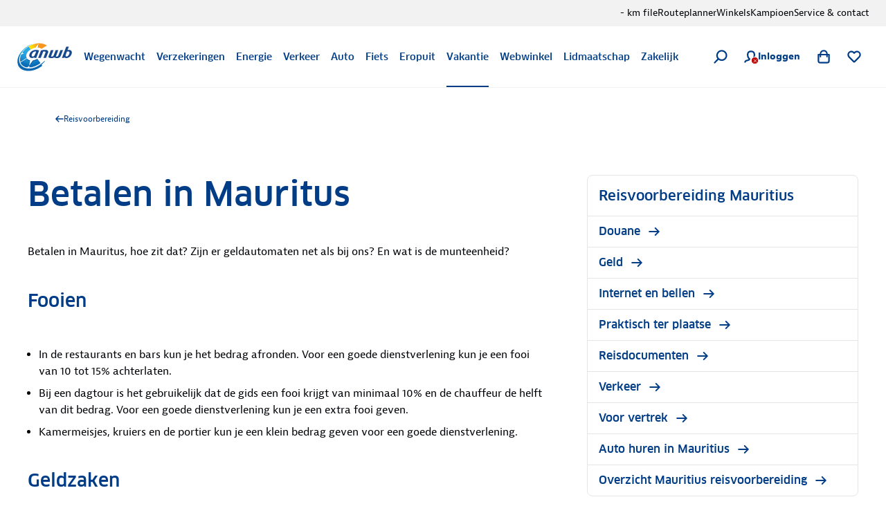

--- FILE ---
content_type: text/html; charset=utf-8
request_url: https://www.anwb.nl/vakantie/mauritius/reisvoorbereiding/geld
body_size: 109753
content:
<!DOCTYPE html><html class="legacy-core-ui" itemscope="" itemType="https://schema.org/WebPage" lang="nl" style="font-size:100% !important"><head><meta charSet="utf-8"/><meta content="width=device-width, initial-scale=1.0, maximum-scale=2.0, user-scalable=yes" name="viewport"/><meta content="169590773068611" property="fb:pages"/><meta content="@ANWB" name="twitter:site"/><meta content="#ffcc00" name="msapplication-TileColor"/><meta content="#ffffff" name="theme-color"/><title>Betalen in Mauritius| ANWB</title><link href="https://www.anwb.nl/vakantie/mauritius/reisvoorbereiding/geld" rel="canonical"/><meta content="website" name="type" property="og:type"/><meta content="ANWB" name="site_name" property="og:site_name"/><meta content="noodp" name="robots"/><meta content="https://www.anwb.nl/vakantie/mauritius/reisvoorbereiding/geld" name="url" property="og:url"/><meta content="Betalen in Mauritius| ANWB" name="title" property="og:title"/><meta content="Kun je in Mauritius met je creditcard betalen? En hoe zit het met prijspeil en fooien? Alles over betalen in Mauritius vind je op anwb.nl." name="description" property="og:description"/><meta content="https://merk.anwb.nl/m/559ceae998db5a75/Web_640-GettyImages-82562887.jpg" name="image" property="og:image"/><meta content="https://merk.anwb.nl/m/559ceae998db5a75/Web_640-GettyImages-82562887.jpg" name="twitter:image"/><meta content="summary_large_image" name="twitter:card"/><meta content="Betalen in Mauritius | ANWB" name="twitter:title"/><meta content="Kun je in Mauritius met je creditcard betalen? En hoe zit het met prijspeil en fooien? Alles over betalen in Mauritius vind je op anwb.nl." name="twitter:description"/><script type="application/ld+json">{"@context":"https://schema.org","@graph":[{"itemListElement":[{"position":1,"item":{"name":"ANWB.nl","@id":"/"},"@type":"ListItem"},{"position":2,"item":{"name":"Vakantie","@id":"/vakantie"},"@type":"ListItem"},{"position":3,"item":{"name":"Mauritius","@id":"/vakantie/mauritius"},"@type":"ListItem"},{"position":4,"item":{"name":"Reisvoorbereiding","@id":"/vakantie/mauritius/reisvoorbereiding"},"@type":"ListItem"}],"@type":"BreadcrumbList"},{"headline":"Betalen in Mauritus","author":{"name":"ANWB","url":"https://www.anwb.nl","@type":"Organization"},"image":"","@type":"Article"}]}</script><meta name="next-head-count" content="20"/><meta charSet="utf-8"/><link href="https://static.anwb.nl" rel="dns-prefetch"/><link crossorigin="" href="https://static.anwb.nl" rel="preconnect"/><link href="https://static.anwb.nl" rel="preconnect"/><link href="https://merk.anwb.nl" rel="preconnect"/><link href="https://cdn.webwinkel.anwb.nl" rel="preconnect"/><link href="https://api.anwb.nl" rel="dns-prefetch"/><link crossorigin="" href="https://api.anwb.nl" rel="preconnect"/><link as="font" crossorigin="anonymous" href="https://static.anwb.nl/poncho/fonts/ANWB-ClanPro_6.woff2" rel="preload" type="font/woff2"/><link as="font" crossorigin="anonymous" href="https://static.anwb.nl/poncho/fonts/ANWB-ClanPro_5news.woff2" rel="preload" type="font/woff2"/><link href="/common/assets/anwb-icon-16.png" rel="icon" sizes="16x16"/><link href="/common/assets/anwb-icon-32.png" rel="icon" sizes="32x32"/><link href="/common/assets/anwb-icon-180.png" rel="icon" sizes="180x180"/><link href="/common/assets/anwb-icon-192.png" rel="icon" sizes="192x192"/><link href="/common/assets/anwb-icon-512.png" rel="icon" sizes="512x512"/><link href="/common/assets/anwb-icon-180.png" rel="apple-touch-icon" sizes="180x180"/><link color="#003c85" href="/common/assets/safari-pinned-tab.svg" rel="mask-icon"/><meta content="browserconfig.xml" name="msapplication-config"/><link rel="preload" href="/_next/static/css/ab08cdb39c82bc9d.css" as="style"/><link rel="stylesheet" href="/_next/static/css/ab08cdb39c82bc9d.css" data-n-g=""/><noscript data-n-css=""></noscript><script defer="" nomodule="" src="/_next/static/chunks/polyfills-42372ed130431b0a.js"></script><script defer="" src="/_next/static/chunks/2527.49b8a66143abbbc9.js"></script><script src="/_next/static/chunks/webpack-79e1a2faf64ff7bd.js" defer=""></script><script src="/_next/static/chunks/framework-2dcf3738627d6048.js" defer=""></script><script src="/_next/static/chunks/main-69290b36446249a9.js" defer=""></script><script src="/_next/static/chunks/pages/_app-1c0f9e5d7d989009.js" defer=""></script><script src="/_next/static/chunks/3997-967dfbd60a832129.js" defer=""></script><script src="/_next/static/chunks/pages/%5B%5B...path%5D%5D-99856e2ebd40fef1.js" defer=""></script><script src="/_next/static/Iyxi8t7zMtg15cl0rG8qH/_buildManifest.js" defer=""></script><script src="/_next/static/Iyxi8t7zMtg15cl0rG8qH/_ssgManifest.js" defer=""></script><style data-styled="" data-styled-version="5.3.11">.eaEOkA{background-color:currentcolor;display:inline-block;-webkit-mask:url(https://static.anwb.nl/poncho/icon/ui/menu.svg) no-repeat center right;mask:url(https://static.anwb.nl/poncho/icon/ui/menu.svg) no-repeat center right;min-height:1.125rem;width:1.125rem;}/*!sc*/
.fDtWam{background-color:currentcolor;display:inline-block;-webkit-mask:url(https://static.anwb.nl/poncho/icon/ui/chevron-left.svg) no-repeat center right;mask:url(https://static.anwb.nl/poncho/icon/ui/chevron-left.svg) no-repeat center right;min-height:1.125rem;width:1.125rem;}/*!sc*/
.fhSdRl{background-color:currentcolor;display:inline-block;-webkit-mask:url(https://static.anwb.nl/poncho/icon/ui/chevron-right.svg) no-repeat center right;mask:url(https://static.anwb.nl/poncho/icon/ui/chevron-right.svg) no-repeat center right;min-height:1.125rem;width:1.125rem;}/*!sc*/
.cKJMZJ{background-color:currentcolor;display:inline-block;-webkit-mask:url(https://static.anwb.nl/poncho/icon/ui/search.svg) no-repeat center right;mask:url(https://static.anwb.nl/poncho/icon/ui/search.svg) no-repeat center right;min-height:1.125rem;width:1.125rem;}/*!sc*/
.fpqCrM{background-color:currentcolor;display:inline-block;-webkit-mask:url(https://static.anwb.nl/poncho/icon/ui/profile.svg) no-repeat center right;mask:url(https://static.anwb.nl/poncho/icon/ui/profile.svg) no-repeat center right;min-height:1.125rem;width:1.125rem;}/*!sc*/
.gYsltJ{background-color:currentcolor;display:inline-block;-webkit-mask:url(https://static.anwb.nl/poncho/icon/ui/cross.svg) no-repeat center right;mask:url(https://static.anwb.nl/poncho/icon/ui/cross.svg) no-repeat center right;min-height:0.75rem;width:0.75rem;}/*!sc*/
.LjSgP{background-color:currentcolor;display:inline-block;-webkit-mask:url(https://static.anwb.nl/poncho/icon/ui/shoppingbag.svg) no-repeat center right;mask:url(https://static.anwb.nl/poncho/icon/ui/shoppingbag.svg) no-repeat center right;min-height:1.125rem;width:1.125rem;}/*!sc*/
.ebiChX{background-color:currentcolor;display:inline-block;-webkit-mask:url(https://static.anwb.nl/poncho/icon/ui/favourite-outline.svg) no-repeat center right;mask:url(https://static.anwb.nl/poncho/icon/ui/favourite-outline.svg) no-repeat center right;min-height:1.125rem;width:1.125rem;}/*!sc*/
.eCqtSf{background-color:currentcolor;display:inline-block;-webkit-mask:url(https://static.anwb.nl/poncho/icon/ui/arrow-right.svg) no-repeat center right;mask:url(https://static.anwb.nl/poncho/icon/ui/arrow-right.svg) no-repeat center right;min-height:1rem;width:1rem;}/*!sc*/
.feZCqV{background-color:currentcolor;display:inline-block;-webkit-mask:url(https://static.anwb.nl/poncho/icon/ui/social-facebook.svg) no-repeat center right;mask:url(https://static.anwb.nl/poncho/icon/ui/social-facebook.svg) no-repeat center right;min-height:1.375rem;width:1.375rem;}/*!sc*/
.ePPVDn{background-color:currentcolor;display:inline-block;-webkit-mask:url(https://static.anwb.nl/poncho/icon/ui/social-linkedin.svg) no-repeat center right;mask:url(https://static.anwb.nl/poncho/icon/ui/social-linkedin.svg) no-repeat center right;min-height:1.375rem;width:1.375rem;}/*!sc*/
.eaXSKY{background-color:currentcolor;display:inline-block;-webkit-mask:url(https://static.anwb.nl/poncho/icon/ui/social-youtube.svg) no-repeat center right;mask:url(https://static.anwb.nl/poncho/icon/ui/social-youtube.svg) no-repeat center right;min-height:1.375rem;width:1.375rem;}/*!sc*/
.TbnBt{background-color:currentcolor;display:inline-block;-webkit-mask:url(https://static.anwb.nl/poncho/icon/ui/social-instagram.svg) no-repeat center right;mask:url(https://static.anwb.nl/poncho/icon/ui/social-instagram.svg) no-repeat center right;min-height:1.375rem;width:1.375rem;}/*!sc*/
data-styled.g1[id="sc-ccbe81f9-0"]{content:"eaEOkA,fDtWam,fhSdRl,cKJMZJ,fpqCrM,gYsltJ,LjSgP,ebiChX,eCqtSf,feZCqV,ePPVDn,eaXSKY,TbnBt,"}/*!sc*/
.bwmtmF{font-family:Clan Pro,Arial,sans-serif,ui-icons,illustrative-icons;font-weight:600;font-style:normal;font-size:1rem;line-height:1.25rem;-webkit-text-decoration:none;text-decoration:none;color:#003d86;display:inline-block;}/*!sc*/
.eEFCet{font-family:Clan Pro,Arial,sans-serif,ui-icons,illustrative-icons;font-weight:600;font-style:normal;font-size:0.875rem;line-height:1rem;-webkit-text-decoration:none;text-decoration:none;color:#003d86;display:inline-block;}/*!sc*/
.gZSYpz{font-family:Clan Pro,Arial,sans-serif,ui-icons,illustrative-icons;font-weight:600;font-style:normal;font-size:1.125rem;line-height:1.5rem;-webkit-text-decoration:none;text-decoration:none;color:#003d86;}/*!sc*/
@media (min-width:64rem){.gZSYpz{font-family:Clan Pro,Arial,sans-serif,ui-icons,illustrative-icons;font-weight:600;font-size:1.25rem;line-height:1.625rem;-webkit-text-decoration:none;text-decoration:none;}}/*!sc*/
.ifOarN{font-family:Bernina Sans,Arial,sans-serif,ui-icons,illustrative-icons;font-weight:400;font-style:normal;font-size:1rem;line-height:1.5rem;-webkit-text-decoration:none;text-decoration:none;color:#000307;}/*!sc*/
.oWahI{font-family:Clan Pro,Arial,sans-serif,ui-icons,illustrative-icons;font-weight:600;font-style:normal;font-size:0.75rem;line-height:0.875rem;-webkit-text-decoration:none;text-decoration:none;color:#003d86;display:inline-block;}/*!sc*/
.afogs{font-family:Bernina Sans,Arial,sans-serif,ui-icons,illustrative-icons;font-weight:400;font-style:normal;font-size:0.875rem;line-height:1.375rem;-webkit-text-decoration:none;text-decoration:none;color:#000307;}/*!sc*/
.voZkR{font-family:Clan Pro,Arial,sans-serif,ui-icons,illustrative-icons;font-weight:600;font-style:normal;font-size:1.125rem;line-height:1.5rem;-webkit-text-decoration:none;text-decoration:none;color:#003d86;}/*!sc*/
.bRyTCQ{font-family:Bernina Sans,Arial,sans-serif,ui-icons,illustrative-icons;font-weight:400;font-style:normal;font-size:1rem;line-height:1.5rem;-webkit-text-decoration:Underline;text-decoration:Underline;color:#0071a4;cursor:pointer;}/*!sc*/
.bRyTCQ:hover{color:#00628e;}/*!sc*/
.feBxd{font-family:Bernina Sans,Arial,sans-serif,ui-icons,illustrative-icons;font-weight:400;font-style:normal;font-size:0.75rem;line-height:1.125rem;-webkit-text-decoration:none;text-decoration:none;color:#003d86;}/*!sc*/
.feBxd:hover{color:#002e65;}/*!sc*/
.gPEqxl{font-family:Clan Pro,Arial,sans-serif,ui-icons,illustrative-icons;font-weight:600;font-style:normal;font-size:1.75rem;line-height:2.375rem;-webkit-text-decoration:none;text-decoration:none;color:#003d86;}/*!sc*/
@media (min-width:51.25rem){.gPEqxl{font-family:Clan Pro,Arial,sans-serif,ui-icons,illustrative-icons;font-weight:600;font-size:2.25rem;line-height:2.75rem;-webkit-text-decoration:none;text-decoration:none;}}/*!sc*/
@media (min-width:64rem){.gPEqxl{font-family:Clan Pro,Arial,sans-serif,ui-icons,illustrative-icons;font-weight:600;font-size:3rem;line-height:3.625rem;-webkit-text-decoration:none;text-decoration:none;}}/*!sc*/
.bjmzFd{font-family:Bernina Sans,Arial,sans-serif,ui-icons,illustrative-icons;font-weight:400;font-style:normal;font-size:1rem;line-height:1.625rem;-webkit-text-decoration:none;text-decoration:none;color:#000307;}/*!sc*/
.hSAjkE{font-family:Clan Pro,Arial,sans-serif,ui-icons,illustrative-icons;font-weight:600;font-style:normal;font-size:1.375rem;line-height:1.75rem;-webkit-text-decoration:none;text-decoration:none;color:#003d86;}/*!sc*/
@media (min-width:64rem){.hSAjkE{font-family:Clan Pro,Arial,sans-serif,ui-icons,illustrative-icons;font-weight:600;font-size:1.625rem;line-height:2.25rem;-webkit-text-decoration:none;text-decoration:none;}}/*!sc*/
.faFoIm{font-family:Bernina Sans,Arial,sans-serif,ui-icons,illustrative-icons;font-weight:400;font-style:normal;font-size:0.75rem;line-height:1.125rem;-webkit-text-decoration:none;text-decoration:none;color:#ffffff;}/*!sc*/
.faFoIm:hover{color:#ffffff;-webkit-text-decoration:underline;text-decoration:underline;}/*!sc*/
data-styled.g3[id="sc-f7de8f20-0"]{content:"bwmtmF,eEFCet,gZSYpz,ifOarN,oWahI,afogs,voZkR,bRyTCQ,feBxd,gPEqxl,bjmzFd,hSAjkE,faFoIm,"}/*!sc*/
.iEtHmW{margin:0;padding-top:0.5rem;color:#000307;}/*!sc*/
data-styled.g7[id="sc-9e6092ff-1"]{content:"iEtHmW,"}/*!sc*/
.geeGhj{margin:0;padding:0;list-style:none;list-style-type:disc;}/*!sc*/
.geeGhj:not(:last-child){margin-bottom:1rem;}/*!sc*/
.geeGhj > .sc-9e6092ff-0{list-style-type:disc;margin-left:1rem;}/*!sc*/
.PONCHO-list--mixed .sc-9fac6a7c-0 > .sc-9e6092ff-0.sc-9fac6a7c-0 > .sc-9e6092ff-0{list-style-type:disc;padding-left:0.5rem;margin-left:1rem;}/*!sc*/
.geeGhj > .sc-9e6092ff-1{list-style-type:disc;margin-left:1rem;}/*!sc*/
.PONCHO-list--mixed .sc-9fac6a7c-0 > .sc-9e6092ff-1.sc-9fac6a7c-0 > .sc-9e6092ff-1{list-style-type:disc;padding-left:0.5rem;margin-left:1rem;}/*!sc*/
data-styled.g9[id="sc-9fac6a7c-0"]{content:"geeGhj,"}/*!sc*/
.cddcJI{-webkit-align-items:center;-webkit-box-align:center;-ms-flex-align:center;align-items:center;display:-webkit-box;display:-webkit-flex;display:-ms-flexbox;display:flex;-webkit-flex-direction:column;-ms-flex-direction:column;flex-direction:column;gap:0.75rem;}/*!sc*/
data-styled.g18[id="sc-f32435ed-0"]{content:"cddcJI,"}/*!sc*/
.djwSYx{width:2.5rem;height:2.5rem;-webkit-transform-origin:center;-ms-transform-origin:center;transform-origin:center;-webkit-animation:spin 0.75s linear infinite;animation:spin 0.75s linear infinite;}/*!sc*/
@-webkit-keyframes spin{to{-webkit-transform:rotate(360deg);-ms-transform:rotate(360deg);transform:rotate(360deg);}}/*!sc*/
@keyframes spin{to{-webkit-transform:rotate(360deg);-ms-transform:rotate(360deg);transform:rotate(360deg);}}/*!sc*/
data-styled.g19[id="sc-f32435ed-1"]{content:"djwSYx,"}/*!sc*/
.isLvvy{fill:white;}/*!sc*/
.ldWEYM{fill:#606060;}/*!sc*/
data-styled.g20[id="sc-f32435ed-2"]{content:"isLvvy,ldWEYM,"}/*!sc*/
.jJekWg{background:initial;border:none;padding:initial;-webkit-text-decoration:none;text-decoration:none;text-transform:none;cursor:pointer;outline:none;width:100%;padding:0 0.75rem;height:2.5rem;background:transparent;border:1px solid #d9d9d9;color:#000307;position:relative;display:-webkit-inline-box;display:-webkit-inline-flex;display:-ms-inline-flexbox;display:inline-flex;-webkit-box-pack:center;-webkit-justify-content:center;-ms-flex-pack:center;justify-content:center;-webkit-align-items:center;-webkit-box-align:center;-ms-flex-align:center;align-items:center;gap:0.5rem;border-radius:0.25rem;}/*!sc*/
.jJekWg:hover,.jJekWg:active,.jJekWg:focus{border-color:unset;}/*!sc*/
.jJekWg[disabled]{opacity:initial;cursor:not-allowed;}/*!sc*/
.jJekWg[type='submit']{font-family:Clan Pro,Arial,sans-serif,ui-icons,illustrative-icons;font-weight:600;font-size:1rem;line-height:1.25rem;-webkit-text-decoration:none;text-decoration:none;background-image:none;}/*!sc*/
.jJekWg[type='submit']:hover,.jJekWg[type='submit']:active,.jJekWg[type='submit']:focus{background-image:none;}/*!sc*/
@media (min-width:37.5rem){.jJekWg{width:auto;}}/*!sc*/
.jJekWg:hover{background-color:#e5e5e5;color:#000307;border-color:#d9d9d9;}/*!sc*/
.jJekWg:active{background-color:#d9d9d9;color:#000307;border:1px solid #d9d9d9;}/*!sc*/
.jJekWg:focus-visible.sc-5dfa0dcf-0:focus-visible{outline:2px solid #0080b9;outline-offset:2px;}/*!sc*/
.jJekWg:focus{color:#000307;}/*!sc*/
.jJekWg[disabled]{background-color:#e5e5e5;color:#606060;}/*!sc*/
.jJekWg[type='submit']{background:initial;border:none;padding:initial;-webkit-text-decoration:none;text-decoration:none;text-transform:none;cursor:pointer;outline:none;width:100%;padding:0 0.75rem;height:2.5rem;background:transparent;border:1px solid #d9d9d9;color:#000307;position:relative;display:-webkit-inline-box;display:-webkit-inline-flex;display:-ms-inline-flexbox;display:inline-flex;-webkit-box-pack:center;-webkit-justify-content:center;-ms-flex-pack:center;justify-content:center;-webkit-align-items:center;-webkit-box-align:center;-ms-flex-align:center;align-items:center;gap:0.5rem;border-radius:0.25rem;}/*!sc*/
.jJekWg[type='submit']:hover,.jJekWg[type='submit']:active,.jJekWg[type='submit']:focus{border-color:unset;}/*!sc*/
.jJekWg[type='submit'][disabled]{opacity:initial;cursor:not-allowed;}/*!sc*/
.jJekWg[type='submit'][type='submit']{font-family:Clan Pro,Arial,sans-serif,ui-icons,illustrative-icons;font-weight:600;font-size:1rem;line-height:1.25rem;-webkit-text-decoration:none;text-decoration:none;background-image:none;}/*!sc*/
.jJekWg[type='submit'][type='submit']:hover,.jJekWg[type='submit'][type='submit']:active,.jJekWg[type='submit'][type='submit']:focus{background-image:none;}/*!sc*/
@media (min-width:37.5rem){.jJekWg[type='submit']{width:auto;}}/*!sc*/
.jJekWg[type='submit']:hover{background-color:#e5e5e5;color:#000307;border-color:#d9d9d9;}/*!sc*/
.jJekWg[type='submit']:active{background-color:#d9d9d9;color:#000307;border:1px solid #d9d9d9;}/*!sc*/
.jJekWg[type='submit']:focus-visible.sc-5dfa0dcf-0[type='submit']:focus-visible{outline:2px solid #0080b9;outline-offset:2px;}/*!sc*/
.jJekWg[type='submit']:focus{color:#000307;}/*!sc*/
.jJekWg[type='submit'][disabled]{background-color:#e5e5e5;color:#606060;}/*!sc*/
.dwsvhQ{background:initial;border:none;padding:initial;-webkit-text-decoration:none;text-decoration:none;text-transform:none;cursor:pointer;outline:none;width:100%;padding:0 1rem;height:3rem;background:transparent;border:1px solid #d9d9d9;color:#000307;position:relative;display:-webkit-inline-box;display:-webkit-inline-flex;display:-ms-inline-flexbox;display:inline-flex;-webkit-box-pack:center;-webkit-justify-content:center;-ms-flex-pack:center;justify-content:center;-webkit-align-items:center;-webkit-box-align:center;-ms-flex-align:center;align-items:center;gap:0.5rem;border-radius:0.25rem;}/*!sc*/
.dwsvhQ:hover,.dwsvhQ:active,.dwsvhQ:focus{border-color:unset;}/*!sc*/
.dwsvhQ[disabled]{opacity:initial;cursor:not-allowed;}/*!sc*/
.dwsvhQ[type='submit']{font-family:Clan Pro,Arial,sans-serif,ui-icons,illustrative-icons;font-weight:600;font-size:1rem;line-height:1.25rem;-webkit-text-decoration:none;text-decoration:none;background-image:none;}/*!sc*/
.dwsvhQ[type='submit']:hover,.dwsvhQ[type='submit']:active,.dwsvhQ[type='submit']:focus{background-image:none;}/*!sc*/
@media (min-width:37.5rem){.dwsvhQ{width:auto;}}/*!sc*/
@media (min-width:64rem){.dwsvhQ{padding:0 1.5rem;height:3.5rem;}}/*!sc*/
.dwsvhQ:hover{background-color:#e5e5e5;color:#000307;border-color:#d9d9d9;}/*!sc*/
.dwsvhQ:active{background-color:#d9d9d9;color:#000307;border:1px solid #d9d9d9;}/*!sc*/
.dwsvhQ:focus-visible.sc-5dfa0dcf-0:focus-visible{outline:2px solid #0080b9;outline-offset:2px;}/*!sc*/
.dwsvhQ:focus{color:#000307;}/*!sc*/
.dwsvhQ[disabled]{background-color:#e5e5e5;color:#606060;}/*!sc*/
.dwsvhQ[type='submit']{background:initial;border:none;padding:initial;-webkit-text-decoration:none;text-decoration:none;text-transform:none;cursor:pointer;outline:none;width:100%;padding:0 1rem;height:3rem;background:transparent;border:1px solid #d9d9d9;color:#000307;position:relative;display:-webkit-inline-box;display:-webkit-inline-flex;display:-ms-inline-flexbox;display:inline-flex;-webkit-box-pack:center;-webkit-justify-content:center;-ms-flex-pack:center;justify-content:center;-webkit-align-items:center;-webkit-box-align:center;-ms-flex-align:center;align-items:center;gap:0.5rem;border-radius:0.25rem;}/*!sc*/
.dwsvhQ[type='submit']:hover,.dwsvhQ[type='submit']:active,.dwsvhQ[type='submit']:focus{border-color:unset;}/*!sc*/
.dwsvhQ[type='submit'][disabled]{opacity:initial;cursor:not-allowed;}/*!sc*/
.dwsvhQ[type='submit'][type='submit']{font-family:Clan Pro,Arial,sans-serif,ui-icons,illustrative-icons;font-weight:600;font-size:1rem;line-height:1.25rem;-webkit-text-decoration:none;text-decoration:none;background-image:none;}/*!sc*/
.dwsvhQ[type='submit'][type='submit']:hover,.dwsvhQ[type='submit'][type='submit']:active,.dwsvhQ[type='submit'][type='submit']:focus{background-image:none;}/*!sc*/
@media (min-width:37.5rem){.dwsvhQ[type='submit']{width:auto;}}/*!sc*/
@media (min-width:64rem){.dwsvhQ[type='submit']{padding:0 1.5rem;height:3.5rem;}}/*!sc*/
.dwsvhQ[type='submit']:hover{background-color:#e5e5e5;color:#000307;border-color:#d9d9d9;}/*!sc*/
.dwsvhQ[type='submit']:active{background-color:#d9d9d9;color:#000307;border:1px solid #d9d9d9;}/*!sc*/
.dwsvhQ[type='submit']:focus-visible.sc-5dfa0dcf-0[type='submit']:focus-visible{outline:2px solid #0080b9;outline-offset:2px;}/*!sc*/
.dwsvhQ[type='submit']:focus{color:#000307;}/*!sc*/
.dwsvhQ[type='submit'][disabled]{background-color:#e5e5e5;color:#606060;}/*!sc*/
data-styled.g22[id="sc-5dfa0dcf-0"]{content:"jJekWg,dwsvhQ,"}/*!sc*/
.cXmkvZ{background:initial;border:none;padding:initial;-webkit-text-decoration:none;text-decoration:none;text-transform:none;cursor:pointer;outline:none;position:relative;display:-webkit-inline-box;display:-webkit-inline-flex;display:-ms-inline-flexbox;display:inline-flex;-webkit-align-items:center;-webkit-box-align:center;-ms-flex-align:center;align-items:center;-webkit-box-pack:center;-webkit-justify-content:center;-ms-flex-pack:center;justify-content:center;width:3rem;height:3rem;border-radius:0.25rem;background:transparent;border:1px solid #d9d9d9;color:#000307;}/*!sc*/
.cXmkvZ:hover,.cXmkvZ:active,.cXmkvZ:focus{border-color:unset;}/*!sc*/
.cXmkvZ[disabled]{opacity:initial;cursor:not-allowed;}/*!sc*/
.cXmkvZ[type='submit']{font-family:Clan Pro,Arial,sans-serif,ui-icons,illustrative-icons;font-weight:600;font-size:1rem;line-height:1.25rem;-webkit-text-decoration:none;text-decoration:none;background-image:none;}/*!sc*/
.cXmkvZ[type='submit']:hover,.cXmkvZ[type='submit']:active,.cXmkvZ[type='submit']:focus{background-image:none;}/*!sc*/
.cXmkvZ:hover{background-color:#e5e5e5;color:#000307;border-color:#d9d9d9;}/*!sc*/
.cXmkvZ:active{background-color:#d9d9d9;color:#000307;border:1px solid #d9d9d9;}/*!sc*/
.cXmkvZ:focus-visible.sc-5dfa0dcf-1:focus-visible{outline:2px solid #0080b9;outline-offset:2px;}/*!sc*/
.cXmkvZ:focus{color:#000307;}/*!sc*/
.cXmkvZ[disabled]{background-color:#e5e5e5;color:#606060;}/*!sc*/
data-styled.g23[id="sc-5dfa0dcf-1"]{content:"cXmkvZ,"}/*!sc*/
.dCbMmz{width:100%;margin-top:0.5rem;margin-bottom:1rem;border-radius:0.5rem;border:0;}/*!sc*/
data-styled.g65[id="sc-3b17062-0"]{content:"dCbMmz,"}/*!sc*/
.clktiQ{cursor:pointer;display:inline-block;margin-right:1.5rem;}/*!sc*/
.clktiQ:last-child{margin-right:0;}/*!sc*/
data-styled.g69[id="sc-8bbd52ef-0"]{content:"clktiQ,"}/*!sc*/
.bDZYdn{display:grid;-webkit-align-items:center;-webkit-box-align:center;-ms-flex-align:center;align-items:center;-webkit-column-gap:0.75rem;column-gap:0.75rem;-webkit-text-decoration:none;text-decoration:none;grid-template-areas:'link-text' 'link-subtext';}/*!sc*/
.bDZYdn:hover .sc-8bbd52ef-2{color:#002e65;}/*!sc*/
.bDZYdn:hover .sc-8bbd52ef-3{color:#002e65;-webkit-transform:translateX(0.1875rem);-ms-transform:translateX(0.1875rem);transform:translateX(0.1875rem);}/*!sc*/
.bDZYdn:active .sc-8bbd52ef-2,.bDZYdn:active .sc-8bbd52ef-3{color:#002e65;}/*!sc*/
data-styled.g70[id="sc-8bbd52ef-1"]{content:"bDZYdn,"}/*!sc*/
.eUcKku{color:#003d86;grid-area:link-text;}/*!sc*/
data-styled.g71[id="sc-8bbd52ef-2"]{content:"eUcKku,"}/*!sc*/
.caOCYm{-webkit-flex:0 0 auto;-ms-flex:0 0 auto;flex:0 0 auto;display:inline-block;color:#003d86;-webkit-transform:translateX(0);-ms-transform:translateX(0);transform:translateX(0);-webkit-transition:-webkit-transform 0.2s;-webkit-transition:transform 0.2s;transition:transform 0.2s;margin-left:0.75rem;grid-area:link-icon;}/*!sc*/
data-styled.g72[id="sc-8bbd52ef-3"]{content:"caOCYm,"}/*!sc*/
.bGBAxR{width:100%;}/*!sc*/
@media (min-width:80rem){.bGBAxR{display:-webkit-box;display:-webkit-flex;display:-ms-flexbox;display:flex;-webkit-box-pack:center;-webkit-justify-content:center;-ms-flex-pack:center;justify-content:center;}}/*!sc*/
.hauqAZ{width:100%;}/*!sc*/
@media (min-width:80rem){}/*!sc*/
data-styled.g84[id="sc-7d6add5-0"]{content:"bGBAxR,hauqAZ,"}/*!sc*/
.kyjYOZ{-webkit-flex:1;-ms-flex:1;flex:1;max-width:80rem;margin:0 1rem;}/*!sc*/
@media (min-width:30rem){.kyjYOZ{margin:0 1.5rem;}}/*!sc*/
@media (min-width:37.5rem){.kyjYOZ{margin:0 2.5rem;}}/*!sc*/
.jhpXvW{-webkit-flex:1;-ms-flex:1;flex:1;}/*!sc*/
.fzjVCG{-webkit-flex:1;-ms-flex:1;flex:1;margin-top:3.5rem;margin-bottom:3.5rem;}/*!sc*/
@media (min-width:30rem){.fzjVCG{margin-top:3.5rem;}}/*!sc*/
@media (min-width:37.5rem){.fzjVCG{margin-top:3.5rem;}}/*!sc*/
@media (min-width:30rem){.fzjVCG{margin-bottom:3.5rem;}}/*!sc*/
@media (min-width:37.5rem){.fzjVCG{margin-bottom:3.5rem;}}/*!sc*/
.jazipf{-webkit-flex:1;-ms-flex:1;flex:1;max-width:80rem;margin:3.5rem 1rem;}/*!sc*/
@media (min-width:30rem){.jazipf{margin:3.5rem 1.5rem;}}/*!sc*/
@media (min-width:37.5rem){.jazipf{margin:3.5rem 2.5rem;}}/*!sc*/
.jYaNAW{-webkit-flex:1;-ms-flex:1;flex:1;max-width:80rem;}/*!sc*/
data-styled.g85[id="sc-7d6add5-1"]{content:"kyjYOZ,jhpXvW,fzjVCG,jazipf,jYaNAW,"}/*!sc*/
.bPmSsm{-webkit-order:1;-ms-flex-order:1;order:1;}/*!sc*/
data-styled.g102[id="sc-35f0f2d9-0"]{content:"bPmSsm,"}/*!sc*/
.jXMNmV{display:block;padding:0 0.3125rem;border-radius:100%;text-align:center;width:4.375rem;aspect-ratio:1 / 1;background-color:#cc2c26;}/*!sc*/
@media (min-width:51.25rem){.jXMNmV{width:5.3125rem;}}/*!sc*/
.jXMNmV .sc-a5c7a683-2{color:#ffffff;}/*!sc*/
data-styled.g109[id="sc-a5c7a683-0"]{content:"jXMNmV,"}/*!sc*/
.jOdoCC{-webkit-align-items:center;-webkit-box-align:center;-ms-flex-align:center;align-items:center;display:-webkit-box;display:-webkit-flex;display:-ms-flexbox;display:flex;-webkit-flex-direction:column;-ms-flex-direction:column;flex-direction:column;-webkit-box-pack:center;-webkit-justify-content:center;-ms-flex-pack:center;justify-content:center;height:100%;}/*!sc*/
data-styled.g110[id="sc-a5c7a683-1"]{content:"jOdoCC,"}/*!sc*/
.jcLOM.jcLOM.jcLOM{display:block;-webkit-align-self:center;-ms-flex-item-align:center;align-self:center;margin:0;padding:0;padding-bottom:1.5px;}/*!sc*/
.hQitfb.hQitfb.hQitfb{display:block;-webkit-align-self:center;-ms-flex-item-align:center;align-self:center;margin:0;padding:0;padding-bottom:2.5px;}/*!sc*/
data-styled.g111[id="sc-a5c7a683-2"]{content:"jcLOM,hQitfb,"}/*!sc*/
.gIircd{counter-reset:topX;margin:0;max-width:none;padding:0;}/*!sc*/
data-styled.g116[id="sc-d404e084-0"]{content:"gIircd,"}/*!sc*/
.MBClF{border-top:0.0625rem solid #e5e5e5;display:-webkit-box;display:-webkit-flex;display:-ms-flexbox;display:flex;padding:0.75rem;}/*!sc*/
@media (min-width:51.25rem){.MBClF{padding:0.75rem 1rem;}}/*!sc*/
.MBClF .sc-8bbd52ef-2{display:-webkit-box;display:-webkit-flex;display:-ms-flexbox;display:flex;-webkit-align-items:flex-end;-webkit-box-align:flex-end;-ms-flex-align:flex-end;align-items:flex-end;}/*!sc*/
data-styled.g117[id="sc-d404e084-1"]{content:"MBClF,"}/*!sc*/
.dJXPeQ{position:relative;}/*!sc*/
data-styled.g121[id="sc-1a7225dc-0"]{content:"dJXPeQ,"}/*!sc*/
.cboLPo{min-width:0;}/*!sc*/
@media (min-width:37.5rem){.cboLPo{grid-column:span 8;width:100%;}}/*!sc*/
.eFlVQA{min-width:0;}/*!sc*/
@media (min-width:37.5rem){.eFlVQA{grid-column:span 8;width:100%;grid-column:1 / -1;}}/*!sc*/
data-styled.g140[id="sc-a59ea1e3-0"]{content:"cboLPo,eFlVQA,"}/*!sc*/
.bqWkza{display:-webkit-box;display:-webkit-flex;display:-ms-flexbox;display:flex;-webkit-flex-direction:column;-ms-flex-direction:column;flex-direction:column;margin:0;padding:0;}/*!sc*/
.bqWkza .sc-2e67e635-0,.bqWkza > div:not(.sc-1a91fff7-0){padding:0;}/*!sc*/
.bqWkza .PONCHO-table{padding:0;}/*!sc*/
data-styled.g141[id="sc-a59ea1e3-1"]{content:"bqWkza,"}/*!sc*/
.ceDOMW{margin-bottom:0;}/*!sc*/
data-styled.g142[id="sc-9e88a90b-0"]{content:"ceDOMW,"}/*!sc*/
.WEBSHOP-nav-header__shopping-cart{display:none;}/*!sc*/
data-styled.g144[id="sc-global-gAgbCv1"]{content:"sc-global-gAgbCv1,"}/*!sc*/
.llGdWK.llGdWK.llGdWK > *,.llGdWK.llGdWK.llGdWK > picture > img{margin-top:0;margin-bottom:2.5rem;}/*!sc*/
.llGdWK.llGdWK.llGdWK > *:is(h1,h2,h3,h4,h5,h6){margin-bottom:1rem;}/*!sc*/
.llGdWK.llGdWK.llGdWK > *:is(h1,h2,h3,h4,h5,h6,picture,img):has(+ * em:first-child),.llGdWK.llGdWK.llGdWK > *:is(h1,h2,h3,h4,h5,h6,picture,img):has(+ * em:first-child) img{margin-bottom:0.5rem;}/*!sc*/
data-styled.g150[id="sc-bc7c633a-0"]{content:"llGdWK,"}/*!sc*/
.dQlOGV{padding-right:0.75rem;padding-left:0.75rem;}/*!sc*/
@media (min-width:51.25rem){.dQlOGV{padding-right:1rem;padding-left:1rem;}}/*!sc*/
.dQlOGV *:first-child{margin-top:0;}/*!sc*/
.dQlOGV *:last-child{margin-bottom:0;}/*!sc*/
data-styled.g153[id="sc-9c781fda-0"]{content:"dQlOGV,"}/*!sc*/
.bNDOrw{padding:0.75rem;padding-bottom:0;display:block;margin-right:0;}/*!sc*/
@media (min-width:51.25rem){.bNDOrw{padding:1rem;padding-bottom:0;}}/*!sc*/
.bNDOrw .sc-8bbd52ef-1{display:block;}/*!sc*/
.bNDOrw .sc-8bbd52ef-2{position:relative;display:block;margin-right:1.75rem;margin-bottom:0.5rem;-webkit-hyphens:auto;-moz-hyphens:auto;-ms-hyphens:auto;hyphens:auto;font-family:Clan Pro,Arial,sans-serif,ui-icons,illustrative-icons;font-weight:600;font-size:1.25rem;line-height:1.625rem;-webkit-text-decoration:none;text-decoration:none;}/*!sc*/
.bNDOrw .sc-8bbd52ef-2 .sc-ccbe81f9-0:not(.sc-89ca85a0-2){position:absolute;height:auto;font-style:normal;}/*!sc*/
.bNDOrw .sc-8bbd52ef-2 > *{vertical-align:middle;}/*!sc*/
.bNDOrw .sc-8bbd52ef-4{-webkit-hyphens:auto;-moz-hyphens:auto;-ms-hyphens:auto;hyphens:auto;font-family:Clan Pro,Arial,sans-serif,ui-icons,illustrative-icons;font-weight:600;font-size:1rem;line-height:1.375rem;-webkit-text-decoration:none;text-decoration:none;}/*!sc*/
data-styled.g155[id="sc-89ca85a0-0"]{content:"bNDOrw,"}/*!sc*/
.cybwwK{padding:0.75rem;padding-bottom:0;}/*!sc*/
@media (min-width:51.25rem){.cybwwK{padding:1rem;padding-bottom:0;}}/*!sc*/
.cybwwK .sc-f7de8f20-0{margin-bottom:0.5rem;}/*!sc*/
.cybwwK .sc-f7de8f20-0{margin-bottom:0;}/*!sc*/
data-styled.g156[id="sc-89ca85a0-1"]{content:"cybwwK,"}/*!sc*/
.ikHyLo{display:inline-block;height:1rem;width:1rem;fill:currentcolor;}/*!sc*/
.brhfMk{display:inline-block;height:0.75rem;width:0.75rem;fill:currentcolor;}/*!sc*/
data-styled.g223[id="sc-f37aade7-0"]{content:"ikHyLo,brhfMk,"}/*!sc*/
.bsyUAI{position:relative;z-index:1;display:-webkit-box;display:-webkit-flex;display:-ms-flexbox;display:flex;-webkit-flex-direction:column;-ms-flex-direction:column;flex-direction:column;-webkit-align-items:flex-start;-webkit-box-align:flex-start;-ms-flex-align:flex-start;align-items:flex-start;gap:0.5rem;margin-top:auto;padding:1rem;width:calc(100% - 50px);}/*!sc*/
@media (min-width:64rem){.bsyUAI{width:auto;}}/*!sc*/
data-styled.g263[id="sc-bf0d382-0"]{content:"bsyUAI,"}/*!sc*/
.iGyqHj{font-family:Clan Pro,Arial,sans-serif,ui-icons,illustrative-icons;font-weight:600;font-size:1rem;line-height:1.375rem;-webkit-text-decoration:none;text-decoration:none;display:-webkit-box;margin:0;padding-right:1.5rem;width:100%;overflow:hidden;text-overflow:ellipsis;-webkit-line-clamp:2;-webkit-box-orient:vertical;color:#ffffff;}/*!sc*/
@media (min-width:64rem){.iGyqHj{font-family:Clan Pro,Arial,sans-serif,ui-icons,illustrative-icons;font-weight:600;font-size:1.25rem;line-height:1.625rem;-webkit-text-decoration:none;text-decoration:none;-webkit-line-clamp:2;padding-right:4.3125rem;}}/*!sc*/
data-styled.g265[id="sc-35d5dc77-0"]{content:"iGyqHj,"}/*!sc*/
.NrSpF{position:relative;display:-webkit-box;display:-webkit-flex;display:-ms-flexbox;display:flex;-webkit-flex-direction:column;-ms-flex-direction:column;flex-direction:column;aspect-ratio:4/3;overflow:hidden;border-radius:0.5rem;-webkit-text-decoration:none;text-decoration:none;-webkit-backface-visibility:hidden;backface-visibility:hidden;background-color:#003d86;}/*!sc*/
.NrSpF:focus{border-radius:0.5rem;outline:2px solid #0080b9;}/*!sc*/
data-styled.g266[id="sc-19a1a287-0"]{content:"NrSpF,"}/*!sc*/
.cRcpXH{position:absolute;right:1rem;bottom:1.25rem;right:1.5rem;bottom:1.5rem;}/*!sc*/
.cRcpXH::before{content:'';position:absolute;top:-49px;left:-43px;width:6.25rem;height:6.25rem;background-color:#ffcd00;-webkit-transform:rotate(-19deg) translate(17px,20px);-ms-transform:rotate(-19deg) translate(17px,20px);transform:rotate(-19deg) translate(17px,20px);-webkit-transition:-webkit-transform 100ms cubic-bezier(.16,.16,.09,1);-webkit-transition:transform 100ms cubic-bezier(.16,.16,.09,1);transition:transform 100ms cubic-bezier(.16,.16,.09,1);}/*!sc*/
@media (min-width:64rem){.cRcpXH{right:1.5rem;bottom:1.5rem;}.cRcpXH::before{content:'';position:absolute;top:-49px;left:-43px;width:6.25rem;height:6.25rem;background-color:#ffcd00;-webkit-transform:rotate(-19deg) translate(17px,20px);-ms-transform:rotate(-19deg) translate(17px,20px);transform:rotate(-19deg) translate(17px,20px);}a:hover .sc-19a1a287-1::before{-webkit-transform:rotate(-19deg) translate(17px,20px);-ms-transform:rotate(-19deg) translate(17px,20px);transform:rotate(-19deg) translate(17px,20px);-webkit-transition:-webkit-transform 100 cubic-bezier(.16,.16,.09,1);-webkit-transition:transform 100 cubic-bezier(.16,.16,.09,1);transition:transform 100 cubic-bezier(.16,.16,.09,1);}}/*!sc*/
data-styled.g267[id="sc-19a1a287-1"]{content:"cRcpXH,"}/*!sc*/
.fAKcnZ{display:block;-webkit-transition:all 250ms cubic-bezier(.16,.16,.64,1);transition:all 250ms cubic-bezier(.16,.16,.64,1);-webkit-transform:translate(0,0);-ms-transform:translate(0,0);transform:translate(0,0);color:#003d86;}/*!sc*/
a:hover .sc-19a1a287-3{-webkit-transform:translate(4px,0);-ms-transform:translate(4px,0);transform:translate(4px,0);}/*!sc*/
data-styled.g269[id="sc-19a1a287-3"]{content:"fAKcnZ,"}/*!sc*/
.fdnzhY > a{z-index:2;}/*!sc*/
data-styled.g279[id="sc-e9d00f5e-0"]{content:"fdnzhY,"}/*!sc*/
.fybAPS{display:-webkit-box;display:-webkit-flex;display:-ms-flexbox;display:flex;-webkit-align-items:flex-end;-webkit-box-align:flex-end;-ms-flex-align:flex-end;align-items:flex-end;height:35px;background:#ffffff;padding:0.75rem;}/*!sc*/
@media (min-width:51.25rem){.fybAPS{height:70px;padding:0 2.5rem 1rem 2.5rem;}}/*!sc*/
@media (min-width:51.25rem){.fybAPS{height:70px;padding:0 0 1rem 2.5rem;}}/*!sc*/
data-styled.g285[id="sc-61006e2b-0"]{content:"fybAPS,"}/*!sc*/
.ecqKJq{display:-webkit-box;display:-webkit-flex;display:-ms-flexbox;display:flex;-webkit-align-items:center;-webkit-box-align:center;-ms-flex-align:center;align-items:center;gap:0.5rem;list-style:none;margin:0;padding:0;}/*!sc*/
data-styled.g286[id="sc-61006e2b-1"]{content:"ecqKJq,"}/*!sc*/
.fOEDbX{display:-webkit-box;display:-webkit-flex;display:-ms-flexbox;display:flex;-webkit-align-items:center;-webkit-box-align:center;-ms-flex-align:center;align-items:center;}/*!sc*/
.fOEDbX:last-child::after{display:none;}/*!sc*/
.fOEDbX::after{content:'';-webkit-mask:url('https://static.anwb.nl/poncho/icon/ui/chevron-right.svg') no-repeat center right;mask:url('https://static.anwb.nl/poncho/icon/ui/chevron-right.svg') no-repeat center right;background-color:#000307;height:0.4375rem;width:0.4375rem;margin-left:0.5rem;}/*!sc*/
data-styled.g288[id="sc-61006e2b-3"]{content:"fOEDbX,"}/*!sc*/
.jxdvzs{display:-webkit-box;display:-webkit-flex;display:-ms-flexbox;display:flex;-webkit-align-items:center;-webkit-box-align:center;-ms-flex-align:center;align-items:center;gap:0.5rem;color:#003d86;}/*!sc*/
.jxdvzs:hover{color:#003d86;-webkit-text-decoration:underline;text-decoration:underline;}/*!sc*/
data-styled.g289[id="sc-78835f9d-0"]{content:"jxdvzs,"}/*!sc*/
.hOugcM{-webkit-transition:-webkit-transform 0.2s;-webkit-transition:transform 0.2s;transition:transform 0.2s;color:#003d86;}/*!sc*/
a:hover .sc-78835f9d-1{-webkit-transform:translateX(-0.1875rem);-ms-transform:translateX(-0.1875rem);transform:translateX(-0.1875rem);}/*!sc*/
data-styled.g290[id="sc-78835f9d-1"]{content:"hOugcM,"}/*!sc*/
.hxOPsD{display:-webkit-box;display:-webkit-flex;display:-ms-flexbox;display:flex;-webkit-align-items:center;-webkit-box-align:center;-ms-flex-align:center;align-items:center;}/*!sc*/
data-styled.g326[id="sc-2dd91480-0"]{content:"hxOPsD,"}/*!sc*/
.lilZJS{-webkit-flex:1;-ms-flex:1;flex:1;}/*!sc*/
@media (min-width:64rem){.lilZJS{display:-webkit-box;display:-webkit-flex;display:-ms-flexbox;display:flex;-webkit-box-pack:end;-webkit-justify-content:flex-end;-ms-flex-pack:end;justify-content:flex-end;}}/*!sc*/
data-styled.g327[id="sc-2eb05e92-0"]{content:"lilZJS,"}/*!sc*/
.jjMHpb{margin:0.5rem 0;height:1px;border:0;background-color:#e5e5e5;}/*!sc*/
@media (min-width:75rem){.jjMHpb{margin:1.6875rem 0;}}/*!sc*/
data-styled.g328[id="sc-e242a312-0"]{content:"jjMHpb,"}/*!sc*/
.goIqGr{z-index:900;position:fixed;-webkit-inset:var(--anwb_main_navigation_height) 0 0 0;-ms-inset:var(--anwb_main_navigation_height) 0 0 0;inset:var(--anwb_main_navigation_height) 0 0 0;display:none;-webkit-flex-direction:column;-ms-flex-direction:column;flex-direction:column;}/*!sc*/
@media (min-width:75rem){.goIqGr{position:absolute;height:unset;left:unset;bottom:unset;right:1rem;width:100%;max-width:18.125rem;box-shadow:0rem 0.625rem 1.875rem 0rem rgba(0,3,7,0.15);border-bottom-left-radius:0.5rem;border-bottom-right-radius:0.5rem;}}/*!sc*/
data-styled.g329[id="sc-2ceee154-0"]{content:"goIqGr,"}/*!sc*/
.eQpNMP{display:-webkit-box;display:-webkit-flex;display:-ms-flexbox;display:flex;-webkit-flex-direction:column;-ms-flex-direction:column;flex-direction:column;height:100%;padding:1.5rem 1rem;overflow-y:auto;background-color:#ffffff;border-bottom-left-radius:0.5rem;border-bottom-right-radius:0.5rem;}/*!sc*/
.eQpNMP .sc-e242a312-0{margin:0.5rem auto;width:100%;max-width:41rem;}/*!sc*/
@media (min-width:75rem){.eQpNMP{padding:1.5rem;width:100%;border:none;}.eQpNMP .sc-e242a312-0{margin:1rem 0;}}/*!sc*/
data-styled.g330[id="sc-2ceee154-1"]{content:"eQpNMP,"}/*!sc*/
.hRrAWg{display:-webkit-box;display:-webkit-flex;display:-ms-flexbox;display:flex;-webkit-flex-direction:column;-ms-flex-direction:column;flex-direction:column;margin:0 auto;width:100%;max-width:41rem;padding:0;list-style-type:none;}/*!sc*/
@media (min-width:75rem){.hRrAWg{gap:1rem;}}/*!sc*/
data-styled.g332[id="sc-fc2af2b9-0"]{content:"hRrAWg,"}/*!sc*/
.imIlut{display:-webkit-box;display:-webkit-flex;display:-ms-flexbox;display:flex;-webkit-align-items:center;-webkit-box-align:center;-ms-flex-align:center;align-items:center;gap:0.75rem;padding:0.75rem 0.5rem;color:#003d86;-webkit-text-decoration:none;text-decoration:none;}/*!sc*/
.imIlut:hover{color:#002e65;background-color:#f2f2f2;}/*!sc*/
.imIlut:active{background-color:#003d86;color:#ffffff;}/*!sc*/
@media (min-width:75rem){.imIlut{padding:0;}.imIlut:hover{background-color:unset;color:#0071a4;}.imIlut:focus{background-color:unset;color:unset;}.imIlut:active{color:#002e65;}}/*!sc*/
.imIlut:focus-visible{outline:2px solid #0080b9;outline-offset:-2px;}/*!sc*/
data-styled.g333[id="sc-e37abe2d-0"]{content:"imIlut,"}/*!sc*/
.BFSeJ{top:3.5rem;}/*!sc*/
.BFSeJ::before{content:'';position:fixed;z-index:-1;top:0;right:0;width:100vw;height:100vh;background:rgba(0,3,7,0.4);}/*!sc*/
@media (min-width:75rem){.BFSeJ{position:absolute;height:unset;left:unset;bottom:unset;right:1rem;box-shadow:none;max-width:37.5rem;}}/*!sc*/
.BFSeJ .sc-2ceee154-1{padding:0;border-top-left-radius:0.5rem;border-top-right-radius:0.5rem;-webkit-animation:cKjeYe 300ms cubic-bezier(.5,0,.5,1) forwards;animation:cKjeYe 300ms cubic-bezier(.5,0,.5,1) forwards;}/*!sc*/
@media (min-width:75rem){.BFSeJ .sc-2ceee154-1{-webkit-animation:unset;animation:unset;}}/*!sc*/
data-styled.g335[id="sc-25cc0c7b-0"]{content:"BFSeJ,"}/*!sc*/
.gxPHLk{margin:0 auto;width:100%;padding:0 0.5rem 0;max-width:41rem;color:#003d86;}/*!sc*/
.gxPHLk + .sc-fc2af2b9-0{margin-top:0.5rem;}/*!sc*/
@media (min-width:75rem){.gxPHLk{padding:0;}.gxPHLk + .sc-fc2af2b9-0{margin-top:1rem;}}/*!sc*/
data-styled.g336[id="sc-dd015a1f-0"]{content:"gxPHLk,"}/*!sc*/
.fibEct{-webkit-appearance:none;-moz-appearance:none;appearance:none;position:relative;display:-webkit-box;display:-webkit-flex;display:-ms-flexbox;display:flex;-webkit-align-items:center;-webkit-box-align:center;-ms-flex-align:center;align-items:center;gap:0.5rem;width:auto;margin:0;padding:0.75rem;border:none;border-radius:0.25rem;color:#003d86;font-weight:bold;background-color:transparent;}/*!sc*/
.fibEct:hover{color:#002e65;}/*!sc*/
.fibEct:hover .sc-ccbe81f9-0:not([data-indicator]){color:#003472;}/*!sc*/
.fibEct:focus,.fibEct:active{color:#002e65;}/*!sc*/
.fibEct:focus .sc-ccbe81f9-0:not([data-indicator]),.fibEct:active .sc-ccbe81f9-0:not([data-indicator]){color:#002e65;}/*!sc*/
.fibEct:active{background-color:#f2f2f2;}/*!sc*/
@media (min-width:75rem){.fibEct{margin:0.75rem 0;display:-webkit-box;display:-webkit-flex;display:-ms-flexbox;display:flex;}.fibEct:hover{background-color:unset;color:#0071a4;}.fibEct:focus{background-color:unset;color:unset;}.fibEct:active{color:#002e65;}}/*!sc*/
.fibEct:focus-visible{outline:2px solid #0080b9;outline-offset:2px;}/*!sc*/
.fibEct .sc-ccbe81f9-0{width:1.25rem;height:1.25rem;color:#003d86;}/*!sc*/
data-styled.g337[id="sc-2c4875c8-0"]{content:"fibEct,"}/*!sc*/
.dboQez{max-width:5.875rem;white-space:nowrap;}/*!sc*/
data-styled.g338[id="sc-2c4875c8-1"]{content:"dboQez,"}/*!sc*/
.jHxCif{position:relative;height:1.25rem;}/*!sc*/
data-styled.g339[id="sc-2c4875c8-2"]{content:"jHxCif,"}/*!sc*/
.dWTtTe{position:absolute;bottom:0;right:0.625rem;-webkit-transform:translate(100%,0.0625rem);-ms-transform:translate(100%,0.0625rem);transform:translate(100%,0.0625rem);display:-webkit-box;display:-webkit-flex;display:-ms-flexbox;display:flex;-webkit-box-pack:center;-webkit-justify-content:center;-ms-flex-pack:center;justify-content:center;-webkit-align-items:center;-webkit-box-align:center;-ms-flex-align:center;align-items:center;width:0.6875rem;height:0.6875rem;border-radius:100%;border:0.0625rem solid #ffffff;color:#003d86;background-color:#ffcd00;color:#ffffff;background-color:#bb0606;}/*!sc*/
.dWTtTe [data-indicator]{color:#ffffff;}/*!sc*/
.dWTtTe .sc-ccbe81f9-0{width:0.375rem;height:0.375rem;min-height:unset;}/*!sc*/
data-styled.g340[id="sc-2c4875c8-3"]{content:"dWTtTe,"}/*!sc*/
.dbWabX{cursor:pointer;}/*!sc*/
@media ((min-width:75rem) and (max-width:87.5rem)){.dbWabX{font-size:0;gap:0;}}/*!sc*/
@media (min-width:75rem){.dbWabX:hover{background-color:unset;color:#0071a4;}.dbWabX:focus{background-color:unset;color:unset;}.dbWabX:active{color:#002e65;}}/*!sc*/
.dbWabX:focus-visible{outline:2px solid #0080b9;outline-offset:-2px;}/*!sc*/
.dbWabX .sc-2c4875c8-1{display:none;}/*!sc*/
@media (min-width:37.5rem){.dbWabX .sc-2c4875c8-1{display:block;}}/*!sc*/
data-styled.g342[id="sc-82913b55-0"]{content:"dbWabX,"}/*!sc*/
.bWtbup{display:block;overflow:hidden;text-overflow:ellipsis;width:100%;}/*!sc*/
data-styled.g343[id="sc-82913b55-1"]{content:"bWtbup,"}/*!sc*/
.ljqhdj{grid-area:navigation-actions;display:-webkit-box;display:-webkit-flex;display:-ms-flexbox;display:flex;-webkit-align-items:stretch;-webkit-box-align:stretch;-ms-flex-align:stretch;align-items:stretch;list-style:none;margin:0;padding:0;place-self:stretch stretch;max-width:unset;-webkit-box-pack:end;-webkit-justify-content:end;-ms-flex-pack:end;justify-content:end;}/*!sc*/
@media (min-width:75rem){.ljqhdj{padding:0 1.5rem 0 0;}}/*!sc*/
data-styled.g346[id="sc-ac8ba732-0"]{content:"ljqhdj,"}/*!sc*/
.gKwdgn{display:-webkit-box;display:-webkit-flex;display:-ms-flexbox;display:flex;-webkit-flex-direction:column;-ms-flex-direction:column;flex-direction:column;aspect-ratio:4 / 3;width:296px;}/*!sc*/
@media (min-width:82.5rem){.gKwdgn{width:360px;}}/*!sc*/
data-styled.g347[id="sc-b5f7cc93-0"]{content:"gKwdgn,"}/*!sc*/
.cvWJJa{display:-webkit-box;display:-webkit-flex;display:-ms-flexbox;display:flex;-webkit-flex-direction:column;-ms-flex-direction:column;flex-direction:column;gap:0.5rem;}/*!sc*/
@media (min-width:75rem){.cvWJJa{-webkit-flex-direction:row;-ms-flex-direction:row;flex-direction:row;gap:1.5rem;}.cvWJJa .sc-e6019f10-0{width:14.875rem;}@media (min-width:82.5rem){.cvWJJa .sc-e6019f10-0{width:19.125rem;}}}/*!sc*/
data-styled.g349[id="sc-d8368386-0"]{content:"cvWJJa,"}/*!sc*/
.fIVXzB{display:none;}/*!sc*/
@media (min-width:75rem){.fIVXzB{position:absolute;z-index:700;-webkit-inset:var(--anwb_main_navigation_height) 0 0 0;-ms-inset:var(--anwb_main_navigation_height) 0 0 0;inset:var(--anwb_main_navigation_height) 0 0 0;}.fIVXzB::after{z-index:-1;content:'';position:absolute;inset:0;background-color:rgba(0,3,7,0.4);pointer-events:none;}}/*!sc*/
@media print{.fIVXzB *{display:none;}}/*!sc*/
data-styled.g350[id="sc-e8578f6d-0"]{content:"fIVXzB,"}/*!sc*/
.dpumvz{background-color:#ffffff;}/*!sc*/
data-styled.g351[id="sc-e8578f6d-1"]{content:"dpumvz,"}/*!sc*/
.jFOhlM{display:grid;grid-template-areas:'content' 'header' 'aside';max-width:120rem;margin:0 auto;}/*!sc*/
@media (min-width:75rem){.jFOhlM{grid-template-areas:'header .' 'content aside';grid-template-columns:auto 1fr;grid-template-rows:auto 1fr;gap:2.5rem 1.5rem;padding:2rem 0;margin:0 6rem;}}/*!sc*/
@media (min-width:82.5rem){.jFOhlM{margin:0 7.5rem;}}/*!sc*/
@media (min-width:85rem){.jFOhlM{margin:0 auto;padding-left:7.6875rem;padding-right:7.6875rem;}}/*!sc*/
.jFOhlM .sc-d8368386-0{grid-area:content;}/*!sc*/
.jFOhlM .sc-b5f7cc93-0{grid-area:aside;}/*!sc*/
@media (max-width:75rem){.jFOhlM .sc-b5f7cc93-0{padding-top:1.5rem;}}/*!sc*/
@media (min-width:75rem){.jFOhlM .sc-b5f7cc93-0{display:-webkit-box;display:-webkit-flex;display:-ms-flexbox;display:flex;}}/*!sc*/
data-styled.g352[id="sc-e8578f6d-2"]{content:"jFOhlM,"}/*!sc*/
.dHUwga{grid-area:header;display:-webkit-box;display:-webkit-flex;display:-ms-flexbox;display:flex;-webkit-flex-direction:row;-ms-flex-direction:row;flex-direction:row;gap:2rem;}/*!sc*/
data-styled.g353[id="sc-e8578f6d-3"]{content:"dHUwga,"}/*!sc*/
.lCJp{display:none;margin:0;color:#003d86;}/*!sc*/
.lCJp:active{color:#002e65;}/*!sc*/
.lCJp:focus-visible{outline:2px solid #0080b9;outline-offset:2px;}/*!sc*/
@media (min-width:75rem){.lCJp{display:block;}}/*!sc*/
data-styled.g354[id="sc-e8578f6d-4"]{content:"lCJp,"}/*!sc*/
.hDUEKd{font-family:Clan Pro,Arial,sans-serif,ui-icons,illustrative-icons;font-weight:600;font-size:1rem;line-height:1.25rem;-webkit-text-decoration:none;text-decoration:none;-webkit-flex:1;-ms-flex:1;flex:1;position:relative;display:-webkit-box;display:-webkit-flex;display:-ms-flexbox;display:flex;-webkit-flex-direction:row;-ms-flex-direction:row;flex-direction:row;-webkit-align-items:center;-webkit-box-align:center;-ms-flex-align:center;align-items:center;-webkit-box-pack:justify;-webkit-justify-content:space-between;-ms-flex-pack:justify;justify-content:space-between;padding:0.75rem 0.5rem;margin-top:1rem;-webkit-text-decoration:none;text-decoration:none;color:#003d86;}/*!sc*/
.hDUEKd::before{content:'';position:absolute;top:-0.375rem;right:0;left:0;height:2px;background-color:#003d86;}/*!sc*/
.hDUEKd::after{content:'';-webkit-mask:url('https://static.anwb.nl/poncho/icon/ui/chevron-right.svg') no-repeat center right;mask:url('https://static.anwb.nl/poncho/icon/ui/chevron-right.svg') no-repeat center right;background-color:#003d86;height:1.125rem;width:1.125rem;}/*!sc*/
.hDUEKd:hover{color:#0071a4;}/*!sc*/
.hDUEKd:hover::after{background-color:#0071a4;}/*!sc*/
.hDUEKd:active,.hDUEKd:focus{color:#002e65;}/*!sc*/
.hDUEKd:active::after,.hDUEKd:focus::after{background-color:#002e65;}/*!sc*/
.hDUEKd:focus-visible{outline:2px solid #0080b9;outline-offset:2px;}/*!sc*/
@media (max-width:74.9375rem){.hDUEKd{border-radius:0.125rem;}.hDUEKd:hover{color:#002e65;background-color:#f2f2f2;}.hDUEKd:hover::after{background-color:#002e65;}.hDUEKd:active{background-color:#003d86;color:#ffffff;}.hDUEKd:active::after{background-color:#ffffff;}}/*!sc*/
@media (min-width:75rem){.hDUEKd{font-family:Clan Pro,Arial,sans-serif,ui-icons,illustrative-icons;font-weight:450;font-size:1.25rem;line-height:1.625rem;color:#003d86;-webkit-flex:unset;-ms-flex:unset;flex:unset;display:-webkit-inline-box;display:-webkit-inline-flex;display:-ms-inline-flexbox;display:inline-flex;-webkit-box-pack:start;-webkit-justify-content:flex-start;-ms-flex-pack:start;justify-content:flex-start;gap:0.75rem;padding:0;margin-top:0;}.hDUEKd::before{display:none;}}/*!sc*/
data-styled.g355[id="sc-e8578f6d-5"]{content:"hDUEKd,"}/*!sc*/
.cNAvgX{display:-webkit-box;display:-webkit-flex;display:-ms-flexbox;display:flex;-webkit-flex-direction:column;-ms-flex-direction:column;flex-direction:column;cursor:pointer;line-height:1.6;}/*!sc*/
@media (min-width:75rem){.cNAvgX{display:-webkit-box;display:-webkit-flex;display:-ms-flexbox;display:flex;}}/*!sc*/
data-styled.g356[id="sc-d2a00ab2-0"]{content:"cNAvgX,"}/*!sc*/
.eNnZmh{display:-webkit-box;display:-webkit-flex;display:-ms-flexbox;display:flex;-webkit-flex-direction:column;-ms-flex-direction:column;flex-direction:column;gap:0.5rem;list-style:none;margin:0 auto;width:100%;max-width:41rem;padding:0;}/*!sc*/
@media (min-width:75rem){.eNnZmh{gap:0;margin:0;width:unset;max-width:unset;}}/*!sc*/
data-styled.g357[id="sc-c61a8658-0"]{content:"eNnZmh,"}/*!sc*/
.IHypm{white-space:nowrap;margin:0;display:-webkit-inline-box;display:-webkit-inline-flex;display:-ms-inline-flexbox;display:inline-flex;-webkit-align-items:center;-webkit-box-align:center;-ms-flex-align:center;align-items:center;gap:0.25rem;}/*!sc*/
.IHypm:focus-visible{outline:2px solid #0080b9;outline-offset:2px;}/*!sc*/
.IHypm,.IHypm *{position:relative;color:#000307;}/*!sc*/
.IHypm:hover,.IHypm *:hover{color:#00628e;}/*!sc*/
.IHypm:hover::after,.IHypm *:hover::after{content:'';position:absolute;right:0;bottom:0;left:0;height:1px;background-color:currentcolor;}/*!sc*/
.IHypm:active,.IHypm *:active{color:#002e65;}/*!sc*/
data-styled.g358[id="sc-8f4328ac-0"]{content:"IHypm,"}/*!sc*/
.gUcaEa{margin-left:0.25rem;display:-webkit-inline-box;display:-webkit-inline-flex;display:-ms-inline-flexbox;display:inline-flex;-webkit-align-items:center;-webkit-box-align:center;-ms-flex-align:center;align-items:center;-webkit-box-pack:center;-webkit-justify-content:center;-ms-flex-pack:center;justify-content:center;padding:0.25rem;border-radius:0.25rem;color:#ffffff;background-color:#cc2c26;}/*!sc*/
data-styled.g359[id="sc-84882beb-0"]{content:"gUcaEa,"}/*!sc*/
.fiuMZU{overflow:hidden;white-space:nowrap;text-overflow:ellipsis;}/*!sc*/
data-styled.g360[id="sc-656b219a-0"]{content:"fiuMZU,"}/*!sc*/
.hgWUNB{grid-area:navigation-left;display:none;-webkit-align-items:center;-webkit-box-align:center;-ms-flex-align:center;align-items:center;}/*!sc*/
data-styled.g361[id="sc-e88e894c-0"]{content:"hgWUNB,"}/*!sc*/
.hGopOv{-webkit-flex:0;-ms-flex:0;flex:0;padding:0.75rem;margin:0;cursor:pointer;border:none;gap:0;font-size:0;}/*!sc*/
.hGopOv:hover,.hGopOv:focus{background:none;border:none;}/*!sc*/
.hGopOv .sc-ccbe81f9-0{width:1.25rem;height:1.25rem;color:#003d86;}/*!sc*/
data-styled.g362[id="sc-e88e894c-1"]{content:"hGopOv,"}/*!sc*/
.hKdcxb{margin:0 auto;text-align:center;}/*!sc*/
.hKdcxb:active{color:#002e65;}/*!sc*/
data-styled.g363[id="sc-e88e894c-2"]{content:"hKdcxb,"}/*!sc*/
.gSEKNE{grid-area:navigation-main;-webkit-align-self:stretch;-ms-flex-item-align:stretch;align-self:stretch;position:relative;display:-webkit-box;display:-webkit-flex;display:-ms-flexbox;display:flex;-webkit-align-items:stretch;-webkit-box-align:stretch;-ms-flex-align:stretch;align-items:stretch;width:100%;max-width:100%;overflow:hidden;}/*!sc*/
@media (min-width:75rem){.gSEKNE{-webkit-align-self:stretch;-ms-flex-item-align:stretch;align-self:stretch;}}/*!sc*/
data-styled.g364[id="sc-76fe35f2-0"]{content:"gSEKNE,"}/*!sc*/
.gFTjOm{display:none;-webkit-flex-direction:column;-ms-flex-direction:column;flex-direction:column;-webkit-align-items:stretch;-webkit-box-align:stretch;-ms-flex-align:stretch;align-items:stretch;width:100%;max-height:100%;overflow-y:auto;background-color:#ffffff;content-visibility:hidden;-webkit-scrollbar-width:none;-moz-scrollbar-width:none;-ms-scrollbar-width:none;scrollbar-width:none;}/*!sc*/
.gFTjOm::-webkit-scrollbar{display:none;}/*!sc*/
@media (min-width:75rem){.gFTjOm{-webkit-align-items:stretch;-webkit-box-align:stretch;-ms-flex-align:stretch;align-items:stretch;display:-webkit-box;display:-webkit-flex;display:-ms-flexbox;display:flex;-webkit-flex-direction:row;-ms-flex-direction:row;flex-direction:row;-webkit-box-pack:justify;-webkit-justify-content:space-between;-ms-flex-pack:justify;justify-content:space-between;content-visibility:visible;max-width:100%;overflow:auto visible;}.gFTjOm > .sc-c61a8658-0{-webkit-flex-direction:row;-ms-flex-direction:row;flex-direction:row;}.gFTjOm > .sc-c61a8658-0 > .sc-d2a00ab2-0{-webkit-flex-direction:row;-ms-flex-direction:row;flex-direction:row;-webkit-align-items:stretch;-webkit-box-align:stretch;-ms-flex-align:stretch;align-items:stretch;}}/*!sc*/
data-styled.g365[id="sc-76fe35f2-1"]{content:"gFTjOm,"}/*!sc*/
.kmOHEL{position:relative;grid-area:navigation-secondary;-webkit-align-self:end;-ms-flex-item-align:end;align-self:end;display:none;gap:0.25rem;margin:0 -1rem;-webkit-flex-direction:column;-ms-flex-direction:column;flex-direction:column;background-color:#f2f2f2;z-index:751;}/*!sc*/
.kmOHEL .sc-c61a8658-0{padding:1.5rem;gap:1rem;}/*!sc*/
.kmOHEL .sc-d2a00ab2-0{display:inline;}/*!sc*/
@media (min-width:37.5rem){.kmOHEL > .sc-c61a8658-0{padding:1.5rem 0.5rem;}}/*!sc*/
@media (min-width:75rem){.kmOHEL{display:-webkit-box;display:-webkit-flex;display:-ms-flexbox;display:flex;-webkit-flex-direction:row;-ms-flex-direction:row;flex-direction:row;-webkit-box-pack:end;-webkit-justify-content:flex-end;-ms-flex-pack:end;justify-content:flex-end;margin:0;}.kmOHEL > .sc-c61a8658-0{-webkit-flex-direction:row;-ms-flex-direction:row;flex-direction:row;gap:1.5rem;margin:0;padding:0 1.5rem;}.kmOHEL > .sc-c61a8658-0 .sc-8f4328ac-0{padding:0.5rem 0;}}/*!sc*/
@media (min-width:85rem){.kmOHEL::before,.kmOHEL::after{content:'';position:absolute;top:0;bottom:0;width:calc(50vw - 50%);background-color:#f2f2f2;}.kmOHEL::before{left:0;-webkit-transform:translateX(-100%);-ms-transform:translateX(-100%);transform:translateX(-100%);}.kmOHEL::after{right:0;-webkit-transform:translateX(100%);-ms-transform:translateX(100%);transform:translateX(100%);}}/*!sc*/
data-styled.g367[id="sc-b9b18f82-0"]{content:"kmOHEL,"}/*!sc*/
.fysgvA{display:-webkit-box;display:-webkit-flex;display:-ms-flexbox;display:flex;-webkit-flex-direction:column;-ms-flex-direction:column;flex-direction:column;}/*!sc*/
data-styled.g369[id="sc-44122329-0"]{content:"fysgvA,"}/*!sc*/
.ePJWNY{display:block;padding:0.5rem;color:#003d86;border-radius:0.125rem;}/*!sc*/
.ePJWNY:hover{color:#002e65;background-color:#f2f2f2;}/*!sc*/
.ePJWNY:active{color:#ffffff;background-color:#003d86;}/*!sc*/
.ePJWNY:focus-visible{outline:2px solid #0080b9;outline-offset:2px;}/*!sc*/
data-styled.g370[id="sc-21578e41-0"]{content:"ePJWNY,"}/*!sc*/
.rxzTm{display:-webkit-box;display:-webkit-flex;display:-ms-flexbox;display:flex;-webkit-flex-direction:column;-ms-flex-direction:column;flex-direction:column;gap:0.5rem;max-width:100%;width:100%;margin:0;padding:0;list-style:none;}/*!sc*/
data-styled.g371[id="sc-fd0536f0-0"]{content:"rxzTm,"}/*!sc*/
.KYuMl{-webkit-appearance:none;-moz-appearance:none;appearance:none;position:relative;display:-webkit-box;display:-webkit-flex;display:-ms-flexbox;display:flex;-webkit-align-self:stretch;-ms-flex-item-align:stretch;align-self:stretch;-webkit-box-pack:justify;-webkit-justify-content:space-between;-ms-flex-pack:justify;justify-content:space-between;-webkit-align-items:center;-webkit-box-align:center;-ms-flex-align:center;align-items:center;gap:0.25rem;padding:0.75rem 0.5rem;border:none;border-radius:unset;color:#003d86;background-color:#ffffff;}/*!sc*/
.KYuMl:hover{color:#0071a4;}/*!sc*/
.KYuMl:focus{color:unset;}/*!sc*/
.KYuMl:focus-visible{outline:2px solid #0080b9;outline-offset:-2px;}/*!sc*/
.KYuMl .sc-ccbe81f9-0{-webkit-flex:none;-ms-flex:none;flex:none;color:#003d86;}/*!sc*/
@media (max-width:74.9375rem){.KYuMl{border-radius:0.125rem;}.KYuMl:hover{color:#002e65;background-color:#f2f2f2;}.KYuMl:active{background-color:#003d86;color:#ffffff;}.KYuMl:active .sc-ccbe81f9-0{color:#ffffff;}}/*!sc*/
@media (min-width:75rem){.KYuMl{display:-webkit-box;display:-webkit-flex;display:-ms-flexbox;display:flex;}.KYuMl .sc-ccbe81f9-0{display:none;}}/*!sc*/
.faMUvr{-webkit-appearance:none;-moz-appearance:none;appearance:none;position:relative;display:-webkit-box;display:-webkit-flex;display:-ms-flexbox;display:flex;-webkit-align-self:stretch;-ms-flex-item-align:stretch;align-self:stretch;-webkit-box-pack:justify;-webkit-justify-content:space-between;-ms-flex-pack:justify;justify-content:space-between;-webkit-align-items:center;-webkit-box-align:center;-ms-flex-align:center;align-items:center;gap:0.25rem;padding:0.75rem 0.5rem;border:none;border-radius:unset;color:#003d86;background-color:#ffffff;}/*!sc*/
.faMUvr:hover{color:#0071a4;}/*!sc*/
.faMUvr:focus{color:unset;}/*!sc*/
.faMUvr:focus-visible{outline:2px solid #0080b9;outline-offset:-2px;}/*!sc*/
.faMUvr .sc-ccbe81f9-0{-webkit-flex:none;-ms-flex:none;flex:none;color:#003d86;}/*!sc*/
@media (max-width:74.9375rem){.faMUvr{border-radius:0.125rem;}.faMUvr:hover{color:#002e65;background-color:#f2f2f2;}.faMUvr:active{background-color:#003d86;color:#ffffff;}.faMUvr:active .sc-ccbe81f9-0{color:#ffffff;}}/*!sc*/
@media (min-width:75rem){.faMUvr{display:-webkit-box;display:-webkit-flex;display:-ms-flexbox;display:flex;}.faMUvr.faMUvr::after{content:'';position:absolute;top:unset;right:0.5rem;bottom:0;left:0.5rem;height:2px;}.faMUvr::after{background-color:#003d86;}.faMUvr .sc-ccbe81f9-0{display:none;}}/*!sc*/
data-styled.g372[id="sc-20a049a4-0"]{content:"KYuMl,faMUvr,"}/*!sc*/
.kuespD{display:-webkit-box;display:-webkit-flex;display:-ms-flexbox;display:flex;-webkit-align-items:center;-webkit-box-align:center;-ms-flex-align:center;align-items:center;text-align:left;overflow:hidden;}/*!sc*/
data-styled.g373[id="sc-20a049a4-1"]{content:"kuespD,"}/*!sc*/
.jMIUPE{position:relative;color:#003d86;grid-area:navigation-toggle;padding:0.75rem;margin:0;cursor:pointer;border:none;gap:0;font-family:Bernina Sans,Arial,sans-serif,ui-icons,illustrative-icons;font-weight:400;font-size:0.875rem;line-height:1.375rem;-webkit-text-decoration:none;text-decoration:none;font-weight:600;font-size:0;}/*!sc*/
.jMIUPE:hover,.jMIUPE:focus{background:none;border:none;}/*!sc*/
.jMIUPE:hover{color:#003472;}/*!sc*/
.jMIUPE:focus,.jMIUPE:active{color:#002e65;}/*!sc*/
@media (min-width:23.4375rem){.jMIUPE{gap:0.25rem;font-size:unset;}}/*!sc*/
@media (min-width:75rem){.jMIUPE{display:none;}}/*!sc*/
.jMIUPE .sc-ccbe81f9-0{width:1.25rem;height:1.25rem;}/*!sc*/
data-styled.g374[id="sc-b3e6698-0"]{content:"jMIUPE,"}/*!sc*/
.iaLCcg{z-index:750;position:relative;display:-webkit-box;display:-webkit-flex;display:-ms-flexbox;display:flex;-webkit-flex-direction:column;-ms-flex-direction:column;flex-direction:column;margin:0 auto;padding:0 0.25rem 0 0.75rem;background-color:#ffffff;}/*!sc*/
@media (min-width:75rem){.iaLCcg{padding:0;border-bottom:1px solid #f2f2f2;}}/*!sc*/
@media (min-width:82.5rem){.iaLCcg{margin:0;-webkit-align-items:center;-webkit-box-align:center;-ms-flex-align:center;align-items:center;}}/*!sc*/
data-styled.g375[id="sc-a3d611e4-0"]{content:"iaLCcg,"}/*!sc*/
.aMdVF{-webkit-flex:1;-ms-flex:1;flex:1;display:grid;grid-template-areas:'navigation-left navigation-actions navigation-toggle' 'navigation-main navigation-main navigation-main' 'navigation-secondary navigation-secondary navigation-secondary';grid-template-columns:1fr auto auto;grid-template-rows:4.25rem 1fr auto;-webkit-align-items:center;-webkit-box-align:center;-ms-flex-align:center;align-items:center;max-width:120rem;}/*!sc*/
@media (min-width:37.5rem){.aMdVF{grid-template-columns:auto 1fr auto;grid-template-rows:4.875rem 1fr auto;}}/*!sc*/
@media (min-width:75rem){.aMdVF{position:relative;-webkit-flex:unset;-ms-flex:unset;flex:unset;grid-template-areas:'navigation-secondary navigation-secondary navigation-secondary navigation-secondary' 'navigation-left navigation-main navigation-actions navigation-toggle';grid-template-columns:auto auto 1fr 0;grid-template-rows:auto 5.5rem auto;height:unset;}}/*!sc*/
@media (min-width:82.5rem){.aMdVF{margin:0;-webkit-align-items:center;-webkit-box-align:center;-ms-flex-align:center;align-items:center;width:100%;}}/*!sc*/
data-styled.g376[id="sc-a3d611e4-1"]{content:"aMdVF,"}/*!sc*/
.kHFsV{padding:0.75rem 0;}/*!sc*/
data-styled.g377[id="sc-b3c72261-0"]{content:"kHFsV,"}/*!sc*/
.dYTnjH{-webkit-order:1;-ms-flex-order:1;order:1;}/*!sc*/
@media (min-width:64rem){.dYTnjH{-webkit-order:initial;-ms-flex-order:initial;order:initial;}}/*!sc*/
data-styled.g393[id="sc-7410cff8-0"]{content:"dYTnjH,"}/*!sc*/
.TJlQT{display:-webkit-box;display:-webkit-flex;display:-ms-flexbox;display:flex;-webkit-flex-direction:column;-ms-flex-direction:column;flex-direction:column;-webkit-align-items:center;-webkit-box-align:center;-ms-flex-align:center;align-items:center;padding:2.5rem;background-color:#ffffff;}/*!sc*/
@media (min-width:37.5rem){.TJlQT{padding-left:4rem;padding-right:4rem;}}/*!sc*/
@media (min-width:64rem){.TJlQT{padding:1.5rem 2.5rem;}}/*!sc*/
data-styled.g394[id="sc-ecdd0e34-0"]{content:"TJlQT,"}/*!sc*/
.hGUCrf{display:-webkit-box;display:-webkit-flex;display:-ms-flexbox;display:flex;-webkit-flex-direction:column;-ms-flex-direction:column;flex-direction:column;-webkit-align-items:center;-webkit-box-align:center;-ms-flex-align:center;align-items:center;gap:2rem;width:100%;}/*!sc*/
@media (min-width:64rem){.hGUCrf{-webkit-flex-direction:row;-ms-flex-direction:row;flex-direction:row;-webkit-box-pack:justify;-webkit-justify-content:space-between;-ms-flex-pack:justify;justify-content:space-between;-webkit-align-items:center;-webkit-box-align:center;-ms-flex-align:center;align-items:center;gap:1.5rem;max-width:80rem;}}/*!sc*/
data-styled.g395[id="sc-ecdd0e34-1"]{content:"hGUCrf,"}/*!sc*/
.cFRtTc{display:-webkit-box;display:-webkit-flex;display:-ms-flexbox;display:flex;-webkit-flex-direction:column;-ms-flex-direction:column;flex-direction:column;gap:1.5rem 0;}/*!sc*/
data-styled.g396[id="sc-1752bb1f-0"]{content:"cFRtTc,"}/*!sc*/
.eOMNaN{margin:0;padding:0;display:-webkit-box;display:-webkit-flex;display:-ms-flexbox;display:flex;-webkit-flex-wrap:wrap;-ms-flex-wrap:wrap;flex-wrap:wrap;-webkit-box-pack:center;-webkit-justify-content:center;-ms-flex-pack:center;justify-content:center;gap:1.5rem;list-style:none;max-width:none;}/*!sc*/
@media (min-width:64rem){.eOMNaN{-webkit-box-pack:start;-webkit-justify-content:flex-start;-ms-flex-pack:start;justify-content:flex-start;gap:0.5rem 2.5rem;padding:0;}}/*!sc*/
data-styled.g397[id="sc-86dceeb3-0"]{content:"eOMNaN,"}/*!sc*/
.eZrHWm{text-align:center;}/*!sc*/
data-styled.g398[id="sc-6a1418ab-0"]{content:"eZrHWm,"}/*!sc*/
.iNJLOr{color:#000307;-webkit-text-decoration:none;text-decoration:none;}/*!sc*/
.iNJLOr:hover,.iNJLOr:active{color:#000307;-webkit-text-decoration:none;text-decoration:none;}/*!sc*/
.iNJLOr:focus-visible{outline:2px solid #0080b9;border-radius:8px;}/*!sc*/
data-styled.g399[id="sc-6a1418ab-1"]{content:"iNJLOr,"}/*!sc*/
.fluseX{-webkit-order:2;-ms-flex-order:2;order:2;padding:0 1.5rem;display:-webkit-box;display:-webkit-flex;display:-ms-flexbox;display:flex;-webkit-flex-direction:column;-ms-flex-direction:column;flex-direction:column;gap:3.5rem;}/*!sc*/
@media (min-width:37.5rem){.fluseX{display:grid;grid-template-columns:repeat(2,1fr);gap:3.5rem 1.5rem;}}/*!sc*/
@media (min-width:64rem){.fluseX{-webkit-order:initial;-ms-flex-order:initial;order:initial;padding:0;height:-webkit-min-content;height:-moz-min-content;height:min-content;row-gap:5rem;}}/*!sc*/
data-styled.g400[id="sc-78dba88b-0"]{content:"fluseX,"}/*!sc*/
.iKbIcg{display:-webkit-box;display:-webkit-flex;display:-ms-flexbox;display:flex;-webkit-flex-direction:column;-ms-flex-direction:column;flex-direction:column;gap:1rem;margin:0;padding:0;list-style:none;}/*!sc*/
data-styled.g401[id="sc-90aa03b1-0"]{content:"iKbIcg,"}/*!sc*/
.iSyumW{children:[object Object];}/*!sc*/
.iSyumW theme{name:ANWB brand refresh;font-fallbacks1:Apple SD Gothic Neo;font-fallbacks2:Calibri;font-fallbacks3:Roboto;font-fallbacks4:Verdana;}/*!sc*/
.iSyumW theme colors base{text-titles:#003d86;text-title-link:#003d86;text-subtitles:#000307;text-body:#000307;text-label:#000307;text-description:#606060;text-sticker:#003d86;text-logo:#004680;text-button:#003d86;text-tag:#003d86;text-tab-default:#003d86;text-form-field-input:#000307;-webkit-text-pagination-default:#000307;text-pagination-default:#000307;text-main-navigation:#003d86;text-topbar-navigation:#003d86;text-sticky-navigation:#000307;text-footer-bar:#003d86;text-support:#000307;text-stepsbar-steps:#003d86;text-price:#003d86;text-price-receipt:#000307;bg-footer:#003d86;bg-tab-tabbox-active:#003d86;bg-tooltip:#003d86;bg-button:#003d86;bg-daypicker-selected:#003d86;bg-slider-track:#003d86;border-tab:#003d86;border-tabbox:#003d86;border-sticker:#e5e5e5;border-button:#e5e5e5;border-active:#003d86;icon-button:#003d86;icon-illustrative:#003d86;icon-ui:#000307;icon-ui-fill:#000307;icon-poi:#003472;icon-hover:#003472;review-grade:#000307;review-bar:#003d86;bg-gallery-button:rgba(0,3,7,0.15);overlay:rgba(0,7,11,0.2);license-plate:#003d86;bg-rating-item-selected:#003d86;text-counter:#003d86;text-number:#000307;text-usp:#000307;text-date:#000307;text-intro:#003d86;text-body-link-hover:#00628e;text-link:#003d86;footer-divider:#295785;text-quote:#003d86;-webkit-underline-pagination:#000307;-ms-flex-underline-pagination:#000307;underline-pagination:#000307;bg-chat:#d9e2ed;divider-footer:#ffffff;-webkit-text-navigation-main-label-active:#003d86;text-navigation-main-label-active:#003d86;bg-blocks-primary:#003d86;bg-blocks-primary-hover:#002e65;fill-indication-bar-indicator:#003d86;text-pill:#000307;bg-button-hover:#002e65;border-button-toggle:#000307;text-button-toggle-off:#606060;-webkit-underline-button-toggle:#000307;-ms-flex-underline-button-toggle:#000307;underline-button-toggle:#000307;border-licenseplate:#003d86;text-titles-inactive:#606060;text-support-inactive:#606060;text-body-inactive:#606060;border-node:#003d86;text-node:#003d86;bg-footer-secondary:#f2f2f2;bg-file-upload-on-dark-hover-documents:#003472;bg-tooltip-on-dark:#ffffff;bg-card-review:#003d86;bg-card-review-hover:#002e65;bg-tag-active:#003d86;bg-tag-active-on-dark:#59bbe7;bg-searchlink-active:#003d86;bg-form:#003d86;text-subtitles-secondary:#003d86;bg-button-favorite:rgba(0,3,7,0.15);bg-chip-selected:#003d86;overlay-navigation:rgba(0,3,7,0.4);-webkit-text-navigation-hover:#0071a4;text-navigation-hover:#0071a4;overlay-search-widget:rgba(0,3,7,0.4);bg-image-preview:rgba(96,96,96,0.30);bg-tile-primary:#003d86;bg-tile-primary-hover:#002e65;bg-tile-primary-active:#00224a;bg-navigation-item-active:#003d86;bg-toast:#003d86;bg-sticker:#003d86;}/*!sc*/
.iSyumW theme colors highlight{text-intro:#000307;-webkit-text-interactive:#003d86;text-interactive:#003d86;text-link:#0071a4;text-hover:#002e65;bg-toggle-on:#0096da;border-selected:#0096da;border-hover:#002e65;border-slider-handle:#003d86;border-dot-scale:#003d86;icon-button:#0096da;icon-interactive:#003d86;icon-form-field:#003d86;dot-scale-filled:#003d86;indicator-hover:#0096da;icon-hover:#002e65;text-subtitles:#0096da;text-tab-hover:#003472;-webkit-underline-pagination-hover:#003472;-ms-flex-underline-pagination-hover:#003472;underline-pagination-hover:#003472;-webkit-text-interactive-on-dark:#59bbe7;text-interactive-on-dark:#59bbe7;border-pill-active:#0096da;icon-pill-active:#0096da;fill-progress-bar:#0096da;bg-pill-indicator:#0096da;fill-radio-button:#0096da;text-link-support:#0071a4;text-node-interactive:#0096da;border-node-interactive:#0096da;license-plate:#0096da;bg-card-informational:#0096da;bg-card-informational-hover:#0080b9;-webkit-text-interactive-on-light:#0071a4;text-interactive-on-light:#0071a4;-webkit-text-interactive-on-light-subtle:#1393cc;text-interactive-on-light-subtle:#1393cc;bg-sticker:#0071a4;border-form-field-focus:#0096da;icon-tooltip:#0096da;icon-tooltip-hover:#0071a4;border-form-field-hover:#0096da;bg-radiocheckbox-focus:#0071a4;bg-radiocheckbox-selected:#0096da;bg-radiocheckbox-selected-hover:#0071a4;bg-radiocheckbox-selected-on-dark:#59bbe7;bg-radiocheckbox-selected-hover-on-dark:#0096da;border-focus:#0080b9;border-focus-on-dark:#59bbe7;border-form-field-on-dark-hover:#59bbe7;border-form-field-on-dark-focus:#59bbe7;border-form-field-on-medium-hover:#0096da;border-form-field-on-medium-focus:#0096da;icon-button-hover:#0071a4;}/*!sc*/
.iSyumW theme colors dark{text-dark:#000000;text-printversion:#000000;text-licenseplate:#000307;text-label:#000307;overlay-popover:rgba(0,7,11,0.2);bg-skeleton-on-dark:#002e65;text-link:#000307;text-sticker:#000307;bg-radiocheckbox-pressed:#000307;fill-qr-code:#000307;text-price:#000307;}/*!sc*/
.iSyumW theme colors blanc{text-inverse:#ffffff;text-link-inverse:#59bbe7;text-link-underlined:#59bbe7;text-button:#ffffff;text-sticker:#ffffff;text-breadcrumb-hover:#002e65;text-tooltip:#606060;title-footer:#ffffff;title-inverse:#ffffff;bg-chevron-down:#ffffff;bg-receipt:#f2f2f2;bg-button:#ffffff;bg-panel-standard:#ffffff;bg-panel-review:#ffffff;bg-panel-application:#ffffff;bg-panel-list:#ffffff;bg-form-field:#ffffff;bg-site:#ffffff;bg-sub-navigation:rgba(255,255,255,0.60);bg-speechbubble:#ffffff;bg-block:#ffffff;bg-sticker:#ffffff;bg-modal:#ffffff;bg-widget:#ffffff;bg-tabbox-content:#ffffff;bg-sticky-menu:#ffffff;bg-tab-tabbox-hierarchical:#ffffff;bg-footer-bar:#ffffff;bg-main-navigation:#ffffff;bg-cards:#ffffff;bg-compare-table:#ffffff;bg-dropdown:#ffffff;bg-ticket-content:#ffffff;bg-reviews:#ffffff;bg-panel-timeline:#ffffff;bg-filter-mobile:#ffffff;bg-slider-handle:#003d86;bg-panel-news:#ffffff;bg-panel-productbar:#ffffff;bg-stepsbar-steps:#ffffff;bg-checkbook-options:#ffffff;bg-modal-login-left:#ffffff;bg-daypicker:#ffffff;bg-gallery-indicator:#ffffff;bg-event:#ffffff;bg-bar-social:#ffffff;bg-bar-steps:#ffffff;bg-bar-usp:#ffffff;bg-bar-theme:#ffffff;bg-navigation-tab-active:#ffffff;border-button:#ffffff;icon-ui:#ffffff;icon-button:#ffffff;icon-tooltip:#003d86;icon-social:#ffffff;icon-gallery-button:#ffffff;indicator-default:#ffffff;bg-panel-promotion:#ffffff;bg-panel-select:#ffffff;bg-panel-icon:#ffffff;border-rating-item:#ffffff;border-button-inverse:#ffffff;text-button-inverse:#ffffff;text-support-inverse:#ffffff;icon-interactive-inverse:#ffffff;icon-toggle:#ffffff;bg-ticket-counterfoil:#ffffff;bg-ticket-counterfoil75:rgba(255,255,255,0.75);bg-button-toggle:#ffffff;bg-tabbox-inverted:#ffffff;bg-dot-scale-default:#ffffff;lincense-plate-text:#ffffff;footer-divider:#ffffff;text-tab-active:#ffffff;bg-button-toggle-on:#003d86;bg-pill:#ffffff;bg-sticky-bar:#ffffff;bg-popover:#ffffff;bg-button-toggle-off:#ffffff;icon-button-toggle-on:#ffffff;text-button-toggle-on:#ffffff;bg-table:#ffffff;overlay-color-picker:rgba(255,255,255,0.3);bg-form:#f2f2f2;bg-node:#ffffff;bg-skeleton-on-color:rgba(255,255,255,0.35);text-tooltip-on-dark:#ffffff;bg-added-file-on-dark:#ffffff;bg-added-file-on-medium:#ffffff;bg-bar:#ffffff;border-file-upload-on-dark:#ffffff;bg-file-upload-on-medium-hover-documents:#ffffff;license-plate-text:#ffffff;bg-panel-informative:#ffffff;bg-panel-featured-inverted:#ffffff;divider-inverse:#ffffff;fill-indicator-radiocheckbox:#ffffff;bg-qr-code:#ffffff;icon-illustrative-on-dark:#ffffff;bg-sub-navigation-hover:#ffffff;bg-receipt-on-medium:#ffffff;fill-spinner:#ffffff;}/*!sc*/
.iSyumW theme colors light{bg-labels:#f2f2f2;bg-panel-list:#d8e9f4;bg-receipt-price:#f2f2f2;bg-media-placeholder:#f2f2f2;bg-counter:#f2f2f2;bg-toggle:#f2f2f2;bg-review-bar:#f2f2f2;bg-slider-rail:#e5e5e5;bg-modal-login-right:#f2f2f2;bg-navigation-tab:#f2f2f2;bg-indicator:#f2f2f2;border-receipt:#f2f2f2;border-sticky-menu:#e5e5e5;border-dropdown:#e5e5e5;border-theme-row:#e5e5e5;border-speech-bubble:#e5e5e5;border-panel-standard:#cccccc;border-panel-description:#d8e9f4;border-panel-list:#d8e9f4;border-panel-promotion:#d8e9f4;border-panel-review:#d8e9f4;border-tabbox-content:#e5e5e5;border-tab-tabbox-hierarchical:#e5e5e5;border-panel-timeline:#d8e9f4;border-quotelage:#e5e5e5;border-gallery-slider:#e5e5e5;border-panel-product:#e5e5e5;border-panel-application:#d8e9f4;border-navigation-tab:#e5e5e5;divider:#e5e5e5;divider-receipt:#e5e5e5;divider-interrupted:#e5e5e5;divider-modal:#e5e5e5;divider-cards:#e5e5e5;divider-pagination:#e5e5e5;divider-tabbox:#e5e5e5;divider-filter:#e5e5e5;divider-carousel:#e5e5e5;divider-reviews:#e5e5e5;divider-faq:#e5e5e5;divider-check-book:#e5e5e5;divider-accordion:#e5e5e5;-webkit-scrollbar-modal:#e5e5e5;-moz-scrollbar-modal:#e5e5e5;-ms-scrollbar-modal:#e5e5e5;scrollbar-modal:#e5e5e5;indicator-default:#e5e5e5;border-tabbox-inverted:#e5e5e5;border-panel-select:#e5e5e5;border-panel-icon:#d8e9f4;border-form-field-disabled:#e5e5e5;bg-inputstepper:#e5e5e5;border-gallery-thumbnail:#e5e5e5;bg-blocks-secondary-hover:#e5e5e5;bg-compare-table:#f2f2f2;border-pill:#e5e5e5;bg-table-column:#e5e5e5;border-image-upload:#e5e5e5;border-table:#e5e5e5;bg-skeleton:#e5e5e5;bg-action-hover:#f2f2f2;border-panel-informative:#e5e5e5;border-navigation-search-field:#e5e5e5;border-navigation-search-field-hover:#d9d9d9;bg-navigation-search-field-hover:#e5e5e5;bg-cookie-consent:#f2f2f2;bg-tag-hover:#e5e5e5;bg-tag-hover-on-medium:#d9d9d9;bg-tag-hover-on-dark:#d9d9d9;bg-radiocheckbox-disabled:#e5e5e5;bg-form-field-disabled-on-medium:#d9d9d9;bg-chip-hover:#e5e5e5;bg-tile-secondary-hover:#e5e5e5;bg-tile-secondary-active:#d9d9d9;bg-form-field:#e5e5e5;}/*!sc*/
.iSyumW theme colors extralight{bg-bar-theme:#f2f2f2;bg-cards:#e5e5e5;bg-bar-faq:#f2f2f2;bg-bar-usp:#f2f2f2;bg-bar-social:#f2f2f2;bg-bar-steps:#f2f2f2;bg-bar-news:#f2f2f2;bg-tab-tabbox-default:#f2f2f2;bg-comment-block:#f2f2f2;bg-tag:#f2f2f2;bg-panel-news:#e6f1f8;bg-panel-social:#e6f1f8;bg-panel-benefits:#e6f1f8;bg-panel-contact:#f1f1f1;bg-panel-list:#e6f1f8;bg-panel-login:#f2f2f2;bg-panel-attention:#e6f1f8;bg-panel-highlight:#e6f1f8;bg-selected-text:#e6f1f8;bg-notification-informative:#ebf2fa;bg-labels:#f2f2f2;bg-tab-compare-table-selected:#f2f2f2;bg-compare-table:#f2f2f2;bg-widget:#f2f2f2;bg-daypicker:#f2f2f2;bg-review-answer:#f2f2f2;bg-tabbox-content:#f2f2f2;bg-panel-productbar-inverted:#e6f1f8;bg-ticket:#e5e5e5;bg-stepsbar-steps:#f2f2f2;bg-checkbook:#f2f2f2;bg-accordion:#f2f2f2;bg-tab-tabbox-hierarchical:#f2f2f2;border-panel-attention:#e6f1f8;border-panel-news:#e6f1f8;border-cards:#e5e5e5;border-cards-redesign:#e5e5e5;bg-rating-item:#f2f2f2;bg-form-field-disabled:#e5e5e5;bg-tab-inverted:#f2f2f2;bg-ticket-counterfoil:#f2f2f2;bg-site:#f2f2f2;bg-gallery-button-disabled:#e5e5e5;bg-form-field-autosuggest:#f2f2f2;bg-sub-navigation:#f2f2f2;bg-navigation-main-label-active:#ffffff;bg-blocks-secondary:#f2f2f2;fill-indication-bar:#f5f5f5;bg-pill-hover:#f5f5f5;bg-pill-open:#f5f5f5;bg-routing:#f2f2f2;bg-tag-on-medium:#ffffff;bg-tag-on-dark:#ffffff;bg-panel-featured:#f2f2f2;border-panel-featured:#f2f2f2;bg-searchlink-hover:#f2f2f2;divider-list:#f2f2f2;bg-notification-promotional:#f2f2f2;bg-form-field:#f2f2f2;bg-form-field-hover:#e5e5e5;bg-added-file:#f2f2f2;bg-input-stepper:#f2f2f2;bg-chip:#f2f2f2;bg-tile-secondary:#f2f2f2;bg-navigation-item-hover:#f2f2f2;bg-notification-informative-on-medium:rgba(176,203,235,0.25);bg-notification-promotional-on-medium:rgba(204,204,204,0.25);}/*!sc*/
.iSyumW theme colors medium{text-inactive:#a6a6a6;text-breadcrumb:#003d86;bg-tab-compare-table:#e5e5e5;bg-application:#f2f2f2;bg-compare-table:#bfdbed;border-form-field:#606060;border-compare-table:rgba(191,219,237,0);divider-compare-table:#a6a6a6;border-button-inverse-hover:#e5e5e5;text-button-inverse-hover:#ffffff;icon-inverse-hover:#59bbe7;text-link-inverse-hover:#ffffff;icon-inactive:#a6a6a6;-webkit-underline-pagination-inactive:#a6a6a6;-ms-flex-underline-pagination-inactive:#a6a6a6;underline-pagination-inactive:#a6a6a6;border-pill-hover:#606060;divider-table:#a6a6a6;bg-progress-bar:#e5e5e5;border-forms:#e5e5e5;fill-radio-button-hover:#e5e5e5;-webkit-timeline-element-inactive:#e5e5e5;-moz-timeline-element-inactive:#e5e5e5;-ms-timeline-element-inactive:#e5e5e5;timeline-element-inactive:#e5e5e5;bg-blocks-secondary-hover:#d9d9d9;bg-skeleton-on-medium:#d9d9d9;text-licenseplate-placeholder:#606060;border-file-upload:#a6a6a6;border-file-upload-on-medium:#999999;divider-receipt:#b3b3b3;bg-receipt-button:#e5e5e5;text-form-field-disabled:#a6a6a6;bg-radiocheckbox-disabled:#a6a6a6;fill-indicator-radiocheckbox:#a6a6a6;border-button-on-medium:#a6a6a6;text-disabled:#a6a6a6;text-inactive-on-medium:#999999;icon-inactive-on-medium:#999999;}/*!sc*/
.iSyumW theme colors gradients{button-primary:#003d86;bg-breadcrumb:#ffffff;overlay-pagebreaker:linear-gradient(90deg,#003d86bf 0%,#003d8666 74.1%,#003d8659 100%);button-primary-decide:linear-gradient(90deg,#f28200 0%,#efab16 100%);overlay-read-more:linear-gradient(180deg,#ffffff00 0%,#ffffff 100%);overlay-hero-image:linear-gradient(180deg,rgba(255,255,255,0) 0%,rgba(1,26,55,0.2) 100%);bg-button-primary-decide-hover:#f2b91d;bg-button-primary-decide-active:#f2b91d;bg-button-tertiary-decide:#ffcd00;bg-button-tertiary-decide-active:#f2b91d;bg-button-tertiary-decide-hover:#f2b91d;bg-button-tertiary:#003d86;bg-button-tertiary-hover:#002e65;bg-button-tertiary-active:#002e65;button-primary-active:linear-gradient(90deg,#003c85 0%,#2664a6 100%);button-primary-hover:linear-gradient(90deg,#2664a6 0%,#269ad9 100%);overlay-horizontal-scroll:linear-gradient(270deg,#ffffff 5.01%,rgba(255,255,255,0) 96.61%);overlay-color-picker-light:linear-gradient(98deg,rgba(0,0,0,0.03) 26%,rgba(0,0,0,0) 28%),linear-gradient(90deg,rgba(255,255,255,0) 7%,rgba(0,0,0,0.1) 84%);overlay-color-picker-dark:linear-gradient(98deg,rgba(0,0,0,0.1) 26%,rgba(0,0,0,0) 28%),linear-gradient(90deg,rgba(255,255,255,0) 7%,rgba(0,0,0,0.2) 85%);bg-button-primary-decide:#ffcd00;bg-button-primary:#003d86;bg-button-primary-hover:#002e65;bg-button-secondary-hover:#e5e5e5;border-button-secondary-hover:#e5e5e5;bg-button-secondary-active:#e5e5e5;bg-button-primary-active:#002e65;overlay-pagebreaker-light:linear-gradient(180deg,#ffffff 0%,#ffffff00 33%);overlay-skeleton:linear-gradient(90deg,#ffffff00 0%,#ffffff80 33%,#ffffff80 66%,#ffffff00 100%);overlay-skeleton-on-medium:linear-gradient(90deg,#ffffff00 0%,#ffffff66 33%,#ffffff66 66%,#ffffff00 100%);overlay-skeleton-on-color:linear-gradient(90deg,#ffffff00 0%,#ffffff66 33%,#ffffff66 66%,#ffffff00 100%);overlay-skeleton-on-dark:linear-gradient(90deg,#00000000 0%,#0000004d 33%,#0000004d 66%,#00000000 100%);overlay-collection-view:linear-gradient(180deg,rgba(0,0,0,0.00) 0%,rgba(0,0,0,0.60) 100%);bg-button-icon-pressed:#003d86;}/*!sc*/
.iSyumW theme colors accent{bg-main-navigation:#f2f2f2;bg-panel-cross-sell:#ffcd00;bg-sticker-informative:#ffcd00;bg-form-field-license-plate:#ffcd00;bg-product-bar:#ffcd00;border-panel-cross-sell:#ffcd00;border-panel-promotion:#ffcd00;icon-star-rating:#ffcd00;hover-cross-sell:#ffe166;bg-label:#ffcd00;bg-sticker3-d:#cca400;bg-panel-promotional-hover:#f2b91d;bg-panel-promotional:#ffcd00;border-panel-promotional:#ffcd00;bg-button-link-image:#ffcd00;}/*!sc*/
.iSyumW theme colors informative{title-notification:#000307;sub-title-price:#606060;text-description:#606060;text-support:#606060;text-form-field:#606060;text-price:#0071a4;text-date:#000307;bg-selected-text:#606060;border-notification:#003d86;icon-informative:#003d86;-webkit-timeline-element:#606060;-moz-timeline-element:#606060;-ms-timeline-element:#606060;timeline-element:#606060;text-informative:#606060;fill-spinner:#606060;}/*!sc*/
.iSyumW theme colors action{text-action:#f28200;text-active:#002e65;text-member:#f28200;text-member-price:#f28200;icon-active:#002e65;indicator-active:#f28200;-webkit-underline-pagination-active:#0071a4;-ms-flex-underline-pagination-active:#0071a4;underline-pagination-active:#0071a4;text-tab-active:#f28200;border-clicked:#f28200;icon-clicked:#f28200;border-button-inverse-active:#ffffff;text-button-inverse-active:#ffffff;text-body-link-active:#f28200;text-link-inverse-active:#f28200;text-clicked:#f28200;border-pill-clicked:#000307;text-member-receipt:#0071a4;}/*!sc*/
.iSyumW theme colors promotional{bg-sticker:#cc2c26;bg-label:#cc2c26;icon-favorite-active:#cc2c26;bg-sticker3-d:#a3231e;bg-button-link-image:#cc2c26;}/*!sc*/
.iSyumW theme colors positive{title-notification:#000307;bg-notification:#e8f4ec;border-notification:#0e7d33;icon-check:#0e7d33;icon-usp:#0e7d33;icon-notification:#0e7d33;border-form-field:#0e7d33;text-support:#0e7d33;text-price:#0e7d33;bg-sticker3-d:#1a5a00;bg-sticker:#207100;text-field-validation-inverse:#9fd1b0;border-form-field-on-dark:#9fd1b0;bg-toast:#0e7d33;bg-status:#0e7d33;bg-notification-on-medium:rgba(159,209,176,0.25);}/*!sc*/
.iSyumW theme colors warning{title-notification:#000307;bg-notification:#fef7eb;border-notification:#f29900;icon-notification:#f29900;bg-notification-on-medium:rgba(251,223,176,0.25);}/*!sc*/
.iSyumW theme colors error{title-notification:#000307;text-support:#bb0606;text-field-validation:#bb0606;bg-notification:#faebeb;border-notification:#bb0606;border-form-field:#bb0606;icon-notification:#bb0606;icon-error:#bb0606;text-field-validation-inverse:#eab2b2;border-form-field-on-dark:#eab2b2;bg-toast:#bb0606;bg-status:#bb0606;bg-notification-on-medium:rgba(234,178,178,0.25);}/*!sc*/
.iSyumW theme colors statusIndicators{light:#0e7d33;medium:#f29900;heavy:#bb0606;extreme:#000000;}/*!sc*/
.iSyumW theme colors visited{visited-text-link:#6e0078;}/*!sc*/
.iSyumW theme colors membership{2-years:#47ace2;5-years:#b68665;10-years:#bdbec2;15-years:#bda36b;25-years:#cecabd;}/*!sc*/
.iSyumW theme colors socialIcons{bg-icon-twitter:#000307;bg-icon-instagram:#f10176;bg-icon-linkedin:#51a0c9;bg-icon-facebook:#3b5998;bg-icon-youtube:#ff0000;bg-icon-anwb-apps:#ffcd00;bg-icon-newsletter:#ffcd00;bg-icon-podcast:#ffcd00;}/*!sc*/
.iSyumW theme colors shadows{shadow-neutral-extra-light:#e6f1f8;shadow-base:#003e8033;shadow-dark:rgba(0,3,7,0.15);}/*!sc*/
.iSyumW theme colors buttons{text-button-tertiary:#000307;bg-button-disabled-on-light:#e5e5e5;bg-button-disabled-on-medium:#a6a6a6;bg-button-disabled-on-dark:#a6a6a6;bg-button-primary:#ffcd00;bg-button-primary-hover:#f2b91d;bg-button-primary-active:#e6b01c;bg-button-secondary:#003d86;bg-button-secondary-hover:#002e65;bg-button-secondary-active:#00224a;bg-button-secondary-on-dark:#ffffff;bg-input-stepper-on-medium:#ffffff;bg-input-stepper-on-dark:#ffffff;bg-button-secondary-on-dark-hover:#e5e5e5;bg-input-stepper-on-medium-hover:#e5e5e5;bg-input-stepper-on-dark-hover:#e5e5e5;bg-button-secondary-on-dark-active:#d9d9d9;bg-input-stepper-on-medium-active:#d9d9d9;bg-input-stepper-on-dark-active:#d9d9d9;border-button-tertiary:#d9d9d9;bg-button-tertiary-hover:#e5e5e5;bg-input-stepper-hover:#e5e5e5;bg-button-tertiary-active:#d9d9d9;bg-input-stepper-active:#d9d9d9;border-button-tertiary-on-medium:#cccccc;bg-button-tertiary-on-medium-hover:#d9d9d9;bg-button-tertiary-on-medium-active:#cccccc;border-button-tertiary-on-dark:#ffffff;bg-button-tertiary-on-dark-hover:#002e65;border-button-tertiary-on-dark-hover:#002e65;bg-button-tertiary-on-dark-active:#00224a;border-button-tertiary-on-dark-active:#00224a;text-button-disabled:#606060;icon-button-disabled:#606060;text-button-disabled-on-medium:#f2f2f2;icon-button-disabled-on-medium:#f2f2f2;text-button-primary:#003d86;text-button-secondary:#ffffff;text-button-secondary-on-dark:#003d86;text-button-tertiary-on-dark:#ffffff;border-button-tertiary-on-medium-active:#cccccc;border-button-tertiary-active:#d9d9d9;text-button-disabled-on-dark:#f2f2f2;text-button-toast:#000307;}/*!sc*/
.iSyumW theme colors stickers{bg-sticker-promotional:#cc2c26;bg-sticker-informative:#0071a4;bg-sticker-informative-light:#59bbe7;bg-sticker-societal:#207100;bg-sticker-product:#003d86;bg-sticker-member-benefit:#ffcd00;bg-sticker-date:rgba(255,255,255,0.1);text-sticker-member-benefit:#003d86;text-sticker:#ffffff;bg-sticker-campaign:#f2f2f2;text-sticker-soldout:#cc2c26;bg-sticker-soldout:#ffffff;bg-sticker-hectometer:#207100;}/*!sc*/
.iSyumW theme colors labels{bg-label-societal:#207100;bg-label-informative:#0071a4;bg-label-product:#003d86;bg-label-member-benefit:#ffcd00;bg-label-date:rgba(255,255,255,0.1);text-label-member-benefit:#003d86;text-label:#ffffff;bg-label-energy-a:#207100;bg-label-energy-b:#268500;bg-label-energy-c:#bcd9b0;bg-label-energy-d:#ffcd00;bg-label-energy-e:#f29900;bg-label-energy-f:#ee4406;bg-label-energy-g:#bb0606;text-label-energy:#000000;bg-label-campaign:#f2f2f2;text-label-soldout:#cc2c26;bg-label-soldout:#ffffff;}/*!sc*/
.iSyumW theme colors traffic{bg-label-highway:#bb0606;bg-label-provicional:#ffcd00;text-label-provicional:#003d86;bg-label-city:#003d86;}/*!sc*/
.iSyumW theme fontFamilies{primary:Clan Pro;secondary:Bernina Sans;human:Verveine;}/*!sc*/
.iSyumW theme letterSpacing{0:0;}/*!sc*/
.iSyumW theme paragraphSpacing{0:0;100:8;200:12;300:16;400:24;500:40;600:56;}/*!sc*/
.iSyumW theme lineHeights{0:auto;100:14;200:16;300:18;400:20;500:22;600:24;700:26;800:28;850:32;900:36;1000:38;1100:44;1200:58;1300:72;}/*!sc*/
.iSyumW theme fontSize{100:11;200:12;300:14;400:16;500:18;600:20;700:22;800:24;900:26;950:30;1000:28;1100:32;1200:36;1500:48;1900:64;}/*!sc*/
.iSyumW theme fontWeights{primary-bold:Bold;primary-medium:Medium;secondary-regular:Regular;primary-sticker-text:NarrowBold;secondary-semibold:SemiBold;primary-news:News;secondary-medium:Medium;secondary-semi-bold:SemiBold;secondary-italic:Italic;primary-semi-bold-italic:SemiBold Italic;primary-semi-bold:SemiBold;primary-bold-italic:Bold Italic;primary-regular:Regular;}/*!sc*/
.iSyumW theme typography heading1 800PageTitleDesktop{font-family:Clan Pro;font-weight:Medium;line-height:58;font-size:48;-webkit-letter-spacing:0;-moz-letter-spacing:0;-ms-letter-spacing:0;letter-spacing:0;paragraph-spacing:0;-webkit-text-decoration:none;text-decoration:none;}/*!sc*/
.iSyumW theme typography heading1 700PageTitleTablet{font-family:Clan Pro;font-weight:Medium;line-height:44;font-size:36;-webkit-letter-spacing:0;-moz-letter-spacing:0;-ms-letter-spacing:0;letter-spacing:0;paragraph-spacing:0;-webkit-text-decoration:none;text-decoration:none;}/*!sc*/
.iSyumW theme typography heading1 600PageTitleMobile{font-family:Clan Pro;font-weight:Medium;line-height:38;font-size:28;-webkit-letter-spacing:0;-moz-letter-spacing:0;-ms-letter-spacing:0;letter-spacing:0;paragraph-spacing:0;-webkit-text-decoration:none;text-decoration:none;}/*!sc*/
.iSyumW theme typography heading2 500GroupComponentTitle{font-family:Clan Pro;font-weight:Medium;line-height:44;font-size:32;-webkit-letter-spacing:0;-moz-letter-spacing:0;-ms-letter-spacing:0;letter-spacing:0;paragraph-spacing:0;-webkit-text-decoration:none;text-decoration:none;}/*!sc*/
.iSyumW theme typography heading2 500GroupComponentTitleMobile{font-family:Clan Pro;font-weight:Medium;line-height:38;font-size:28;-webkit-letter-spacing:0;-moz-letter-spacing:0;-ms-letter-spacing:0;letter-spacing:0;paragraph-spacing:0;-webkit-text-decoration:none;text-decoration:none;}/*!sc*/
.iSyumW theme typography heading2 1000GroupComponentTitleXl{font-family:Clan Pro;font-weight:Medium;line-height:72;font-size:64;-webkit-letter-spacing:0;-moz-letter-spacing:0;-ms-letter-spacing:0;letter-spacing:0;paragraph-spacing:0;-webkit-text-decoration:none;text-decoration:none;}/*!sc*/
.iSyumW theme typography heading2 1000GroupComponentTitleXlMobile{font-family:Clan Pro;font-weight:Medium;line-height:44;font-size:36;-webkit-letter-spacing:0;-moz-letter-spacing:0;-ms-letter-spacing:0;letter-spacing:0;paragraph-spacing:0;-webkit-text-decoration:none;text-decoration:none;}/*!sc*/
.iSyumW theme typography heading3 400ContentTitle{font-family:Clan Pro;font-weight:Medium;line-height:36;font-size:26;-webkit-letter-spacing:0;-moz-letter-spacing:0;-ms-letter-spacing:0;letter-spacing:0;paragraph-spacing:0;-webkit-text-decoration:none;text-decoration:none;}/*!sc*/
.iSyumW theme typography heading3 400ContentTitleMobile{font-family:Clan Pro;font-weight:Medium;line-height:28;font-size:22;-webkit-letter-spacing:0;-moz-letter-spacing:0;-ms-letter-spacing:0;letter-spacing:0;paragraph-spacing:0;-webkit-text-decoration:none;text-decoration:none;}/*!sc*/
.iSyumW theme typography heading4 300ComponentTitle{font-family:Clan Pro;font-weight:Medium;line-height:26;font-size:20;-webkit-letter-spacing:0;-moz-letter-spacing:0;-ms-letter-spacing:0;letter-spacing:0;paragraph-spacing:0;-webkit-text-decoration:none;text-decoration:none;}/*!sc*/
.iSyumW theme typography heading4 300ComponentTitleLink{font-family:Clan Pro;font-weight:Medium;line-height:26;font-size:20;-webkit-letter-spacing:0;-moz-letter-spacing:0;-ms-letter-spacing:0;letter-spacing:0;paragraph-spacing:0;-webkit-text-decoration:none;text-decoration:none;}/*!sc*/
.iSyumW theme typography heading4 300ComponentTitleMobile{font-family:Clan Pro;font-weight:Medium;line-height:24;font-size:18;-webkit-letter-spacing:0;-moz-letter-spacing:0;-ms-letter-spacing:0;letter-spacing:0;paragraph-spacing:0;-webkit-text-decoration:none;text-decoration:none;}/*!sc*/
.iSyumW theme typography heading4 300ComponentTitleSlimS{font-family:Clan Pro;font-weight:News;line-height:32;font-size:24;-webkit-letter-spacing:0;-moz-letter-spacing:0;-ms-letter-spacing:0;letter-spacing:0;}/*!sc*/
.iSyumW theme typography heading4 300ComponentTitleSlimSMobile{font-family:Clan Pro;font-weight:News;line-height:24;font-size:18;-webkit-letter-spacing:0;-moz-letter-spacing:0;-ms-letter-spacing:0;letter-spacing:0;}/*!sc*/
.iSyumW theme typography heading4 300ComponentTitleSlimXs{font-family:Clan Pro;font-weight:News;line-height:26;font-size:20;-webkit-letter-spacing:0;-moz-letter-spacing:0;-ms-letter-spacing:0;letter-spacing:0;}/*!sc*/
.iSyumW theme typography heading4 300ComponentTitleSlimXsMobile{font-family:Clan Pro;font-weight:News;line-height:22;font-size:16;}/*!sc*/
.iSyumW theme typography heading5 200ComponentSubTitle{font-family:Clan Pro;font-weight:Medium;line-height:22;font-size:16;-webkit-letter-spacing:0;-moz-letter-spacing:0;-ms-letter-spacing:0;letter-spacing:0;paragraph-spacing:0;-webkit-text-decoration:none;text-decoration:none;}/*!sc*/
.iSyumW theme typography heading5 200ComponentSubTitleLinethrough{font-family:Clan Pro;font-weight:Medium;line-height:22;font-size:16;-webkit-letter-spacing:0;-moz-letter-spacing:0;-ms-letter-spacing:0;letter-spacing:0;paragraph-spacing:0;-webkit-text-decoration:line-through;text-decoration:line-through;}/*!sc*/
.iSyumW theme typography heading5 200NotificationTitle{font-family:Bernina Sans;font-weight:SemiBold;line-height:22;font-size:14;-webkit-letter-spacing:0;-moz-letter-spacing:0;-ms-letter-spacing:0;letter-spacing:0;paragraph-spacing:0;-webkit-text-decoration:none;text-decoration:none;}/*!sc*/
.iSyumW theme typography heading6 100ContentSubTitle{font-family:Bernina Sans;font-weight:SemiBold;line-height:28;font-size:18;-webkit-letter-spacing:0;-moz-letter-spacing:0;-ms-letter-spacing:0;letter-spacing:0;paragraph-spacing:0;-webkit-text-decoration:none;text-decoration:none;}/*!sc*/
.iSyumW theme typography heading6 100ListTitle{font-family:Bernina Sans;font-weight:SemiBold;line-height:28;font-size:18;-webkit-letter-spacing:0;-moz-letter-spacing:0;-ms-letter-spacing:0;letter-spacing:0;paragraph-spacing:0;-webkit-text-decoration:none;text-decoration:none;}/*!sc*/
.iSyumW theme typography heading6 100CurrentStateText{font-family:Clan Pro;font-weight:Medium;line-height:26;font-size:20;-webkit-letter-spacing:0;-moz-letter-spacing:0;-ms-letter-spacing:0;letter-spacing:0;paragraph-spacing:0;-webkit-text-decoration:none;text-decoration:none;}/*!sc*/
.iSyumW theme typography heading6 100SuggestionText{font-family:Bernina Sans;font-weight:SemiBold;line-height:24;font-size:16;-webkit-letter-spacing:0;-moz-letter-spacing:0;-ms-letter-spacing:0;letter-spacing:0;paragraph-spacing:0;-webkit-text-decoration:none;text-decoration:none;}/*!sc*/
.iSyumW theme typography heading6 100ComponentLink{font-family:Clan Pro;font-weight:Medium;line-height:26;font-size:20;-webkit-letter-spacing:0;-moz-letter-spacing:0;-ms-letter-spacing:0;letter-spacing:0;paragraph-spacing:0;-webkit-text-decoration:none;text-decoration:none;}/*!sc*/
.iSyumW theme typography heading6 100ComponentLinkMobile{font-family:Clan Pro;font-weight:Medium;line-height:24;font-size:18;-webkit-letter-spacing:0;-moz-letter-spacing:0;-ms-letter-spacing:0;letter-spacing:0;paragraph-spacing:0;-webkit-text-decoration:none;text-decoration:none;}/*!sc*/
.iSyumW theme typography heading7 75LabelTitle{font-family:Bernina Sans;font-weight:SemiBold;line-height:24;font-size:16;-webkit-letter-spacing:0;-moz-letter-spacing:0;-ms-letter-spacing:0;letter-spacing:0;paragraph-spacing:0;-webkit-text-decoration:none;text-decoration:none;}/*!sc*/
.iSyumW theme typography heading7 75TooltipTitle{font-family:Clan Pro;font-weight:Medium;line-height:22;font-size:16;-webkit-letter-spacing:0;-moz-letter-spacing:0;-ms-letter-spacing:0;letter-spacing:0;paragraph-spacing:0;-webkit-text-decoration:none;text-decoration:none;}/*!sc*/
.iSyumW theme typography heading7 100LabelTitleL{font-family:Bernina Sans;font-weight:SemiBold;font-size:20;line-height:28;-webkit-letter-spacing:0;-moz-letter-spacing:0;-ms-letter-spacing:0;letter-spacing:0;}/*!sc*/
.iSyumW theme typography paragraphs 100BodyText{font-family:Bernina Sans;font-weight:Regular;line-height:24;font-size:16;-webkit-letter-spacing:0;-moz-letter-spacing:0;-ms-letter-spacing:0;letter-spacing:0;paragraph-spacing:0;-webkit-text-decoration:none;text-decoration:none;}/*!sc*/
.iSyumW theme typography paragraphs 100IntroText{font-family:Bernina Sans;font-weight:Regular;line-height:26;font-size:16;-webkit-letter-spacing:0;-moz-letter-spacing:0;-ms-letter-spacing:0;letter-spacing:0;paragraph-spacing:0;-webkit-text-decoration:none;text-decoration:none;}/*!sc*/
.iSyumW theme typography paragraphs 100LinkText{font-family:Bernina Sans;font-weight:Regular;line-height:24;font-size:16;-webkit-letter-spacing:0;-moz-letter-spacing:0;-ms-letter-spacing:0;letter-spacing:0;paragraph-spacing:0;-webkit-text-decoration:Underline;text-decoration:Underline;}/*!sc*/
.iSyumW theme typography paragraphs 100NotificationText{font-family:Bernina Sans;font-weight:Regular;line-height:22;font-size:14;-webkit-letter-spacing:0;-moz-letter-spacing:0;-ms-letter-spacing:0;letter-spacing:0;paragraph-spacing:0;-webkit-text-decoration:none;text-decoration:none;}/*!sc*/
.iSyumW theme typography paragraphs 300Quote{font-family:Clan Pro;font-weight:Medium;line-height:24;font-size:22;-webkit-letter-spacing:0;-moz-letter-spacing:0;-ms-letter-spacing:0;letter-spacing:0;paragraph-spacing:0;-webkit-text-decoration:none;text-decoration:none;}/*!sc*/
.iSyumW theme typography paragraphs 100BodyTextItalic{font-family:Bernina Sans;font-weight:Regular;font-style:Italic;line-height:24;font-size:16;}/*!sc*/
.iSyumW theme typography paragraphs 75BodyTextXs{font-family:Bernina Sans;font-weight:Regular;line-height:22;font-size:14;-webkit-letter-spacing:0;-moz-letter-spacing:0;-ms-letter-spacing:0;letter-spacing:0;paragraph-spacing:0;-webkit-text-decoration:none;text-decoration:none;}/*!sc*/
.iSyumW theme typography paragraphs 75BodyTextXl{font-family:Bernina Sans;font-weight:Regular;line-height:28;font-size:20;-webkit-letter-spacing:0;-moz-letter-spacing:0;-ms-letter-spacing:0;letter-spacing:0;paragraph-spacing:0;-webkit-text-decoration:none;text-decoration:none;}/*!sc*/
.iSyumW theme typography captions 50SupportText{font-family:Bernina Sans;font-weight:Regular;line-height:18;font-size:12;-webkit-letter-spacing:0;-moz-letter-spacing:0;-ms-letter-spacing:0;letter-spacing:0;paragraph-spacing:0;-webkit-text-decoration:none;text-decoration:none;}/*!sc*/
.iSyumW theme typography captions 50TooltipText{font-family:Bernina Sans;font-weight:Regular;line-height:22;font-size:14;-webkit-letter-spacing:0;-moz-letter-spacing:0;-ms-letter-spacing:0;letter-spacing:0;paragraph-spacing:0;-webkit-text-decoration:none;text-decoration:none;}/*!sc*/
.iSyumW theme typography captions 50BreadcrumbText{font-family:Bernina Sans;font-weight:Regular;line-height:18;font-size:12;-webkit-letter-spacing:0;-moz-letter-spacing:0;-ms-letter-spacing:0;letter-spacing:0;paragraph-spacing:0;-webkit-text-decoration:none;text-decoration:none;}/*!sc*/
.iSyumW theme typography captions 50FooterLink{font-family:Bernina Sans;font-weight:Regular;line-height:18;font-size:12;-webkit-letter-spacing:0;-moz-letter-spacing:0;-ms-letter-spacing:0;letter-spacing:0;paragraph-spacing:0;-webkit-text-decoration:none;text-decoration:none;}/*!sc*/
.iSyumW theme typography captions 50SupportLinkText{font-family:Bernina Sans;font-weight:Regular;line-height:18;font-size:12;-webkit-letter-spacing:0;-moz-letter-spacing:0;-ms-letter-spacing:0;letter-spacing:0;paragraph-spacing:0;-webkit-text-decoration:Underline;text-decoration:Underline;}/*!sc*/
.iSyumW theme typography captions 50LabelTitleXxs{font-family:Bernina Sans;font-weight:SemiBold;line-height:18;font-size:12;-webkit-letter-spacing:0;-moz-letter-spacing:0;-ms-letter-spacing:0;letter-spacing:0;paragraph-spacing:0;-webkit-text-decoration:none;text-decoration:none;}/*!sc*/
.iSyumW theme typography formFields 100FieldHintText{font-family:Bernina Sans;font-weight:Regular;line-height:24;font-size:16;-webkit-letter-spacing:0;-moz-letter-spacing:0;-ms-letter-spacing:0;letter-spacing:0;paragraph-spacing:0;-webkit-text-decoration:none;text-decoration:none;}/*!sc*/
.iSyumW theme typography formFields 100FieldText{font-family:Bernina Sans;font-weight:Regular;line-height:24;font-size:16;-webkit-letter-spacing:0;-moz-letter-spacing:0;-ms-letter-spacing:0;letter-spacing:0;paragraph-spacing:0;-webkit-text-decoration:none;text-decoration:none;}/*!sc*/
.iSyumW theme typography formFields 50FieldValidation{font-family:Bernina Sans;font-weight:Regular;line-height:18;font-size:12;-webkit-letter-spacing:0;-moz-letter-spacing:0;-ms-letter-spacing:0;letter-spacing:0;paragraph-spacing:0;-webkit-text-decoration:none;text-decoration:none;}/*!sc*/
.iSyumW theme typography buttons 100ButtonLink{font-family:Clan Pro;font-weight:Medium;line-height:20;font-size:16;-webkit-letter-spacing:0;-moz-letter-spacing:0;-ms-letter-spacing:0;letter-spacing:0;paragraph-spacing:0;-webkit-text-decoration:none;text-decoration:none;}/*!sc*/
.iSyumW theme typography buttons 75TagText{font-family:Clan Pro;font-weight:Medium;line-height:16;font-size:14;-webkit-letter-spacing:0;-moz-letter-spacing:0;-ms-letter-spacing:0;letter-spacing:0;paragraph-spacing:0;-webkit-text-decoration:none;text-decoration:none;}/*!sc*/
.iSyumW theme typography buttons 75ButtonLinkXs{font-family:Clan Pro;font-weight:Medium;line-height:16;font-size:14;-webkit-letter-spacing:0;-moz-letter-spacing:0;-ms-letter-spacing:0;letter-spacing:0;paragraph-spacing:0;-webkit-text-decoration:none;text-decoration:none;}/*!sc*/
.iSyumW theme typography buttons 75ButtonLinkSlimXs{font-family:Clan Pro;font-weight:News;line-height:16;font-size:14;-webkit-letter-spacing:0;-moz-letter-spacing:0;-ms-letter-spacing:0;letter-spacing:0;paragraph-spacing:0;-webkit-text-decoration:none;text-decoration:none;}/*!sc*/
.iSyumW theme typography numbersPricesAndUsPs 800CounterNumber{font-family:Clan Pro;font-weight:Medium;line-height:44;font-size:36;-webkit-letter-spacing:0;-moz-letter-spacing:0;-ms-letter-spacing:0;letter-spacing:0;paragraph-spacing:0;-webkit-text-decoration:none;text-decoration:none;}/*!sc*/
.iSyumW theme typography numbersPricesAndUsPs 200Number{font-family:Bernina Sans;font-weight:SemiBold;line-height:26;font-size:20;-webkit-letter-spacing:0;-moz-letter-spacing:0;-ms-letter-spacing:0;letter-spacing:0;paragraph-spacing:0;-webkit-text-decoration:none;text-decoration:none;}/*!sc*/
.iSyumW theme typography numbersPricesAndUsPs 400StickerTextNumberM{font-family:Clan Pro;font-weight:Medium;line-height:26;font-size:24;-webkit-letter-spacing:0;-moz-letter-spacing:0;-ms-letter-spacing:0;letter-spacing:0;paragraph-spacing:0;-webkit-text-decoration:none;text-decoration:none;}/*!sc*/
.iSyumW theme typography numbersPricesAndUsPs 200StickerTextNumberS{font-family:Clan Pro;font-weight:Medium;line-height:14;font-size:12;-webkit-letter-spacing:0;-moz-letter-spacing:0;-ms-letter-spacing:0;letter-spacing:0;paragraph-spacing:0;-webkit-text-decoration:none;text-decoration:none;}/*!sc*/
.iSyumW theme typography numbersPricesAndUsPs 500PriceTextXl{font-family:Clan Pro;font-weight:News;line-height:32;font-size:24;-webkit-letter-spacing:0;-moz-letter-spacing:0;-ms-letter-spacing:0;letter-spacing:0;paragraph-spacing:0;-webkit-text-decoration:none;text-decoration:none;}/*!sc*/
.iSyumW theme typography numbersPricesAndUsPs 400PriceTextL{font-family:Clan Pro;font-weight:Medium;line-height:26;font-size:20;-webkit-letter-spacing:0;-moz-letter-spacing:0;-ms-letter-spacing:0;letter-spacing:0;paragraph-spacing:0;-webkit-text-decoration:none;text-decoration:none;}/*!sc*/
.iSyumW theme typography numbersPricesAndUsPs 200PriceTextM{font-family:Clan Pro;font-weight:News;line-height:26;font-size:20;-webkit-letter-spacing:0;-moz-letter-spacing:0;-ms-letter-spacing:0;letter-spacing:0;paragraph-spacing:0;-webkit-text-decoration:none;text-decoration:none;}/*!sc*/
.iSyumW theme typography numbersPricesAndUsPs 75PriceTextS{font-family:Clan Pro;font-weight:Medium;line-height:22;font-size:16;-webkit-letter-spacing:0;-moz-letter-spacing:0;-ms-letter-spacing:0;letter-spacing:0;paragraph-spacing:0;-webkit-text-decoration:none;text-decoration:none;}/*!sc*/
.iSyumW theme typography numbersPricesAndUsPs 50PriceTextXs{font-family:Bernina Sans;font-weight:Regular;line-height:22;font-size:14;-webkit-letter-spacing:0;-moz-letter-spacing:0;-ms-letter-spacing:0;letter-spacing:0;paragraph-spacing:0;-webkit-text-decoration:none;text-decoration:none;}/*!sc*/
.iSyumW theme typography numbersPricesAndUsPs 100DateTextM{font-family:Bernina Sans;font-weight:Regular;line-height:26;font-size:18;-webkit-letter-spacing:0;-moz-letter-spacing:0;-ms-letter-spacing:0;letter-spacing:0;paragraph-spacing:0;-webkit-text-decoration:none;text-decoration:none;}/*!sc*/
.iSyumW theme typography numbersPricesAndUsPs 75DateTextS{font-family:Clan Pro;font-weight:Medium;line-height:22;font-size:18;-webkit-letter-spacing:0;-moz-letter-spacing:0;-ms-letter-spacing:0;letter-spacing:0;paragraph-spacing:0;-webkit-text-decoration:none;text-decoration:none;}/*!sc*/
.iSyumW theme typography numbersPricesAndUsPs 100UspTextM{font-family:Bernina Sans;font-weight:Regular;line-height:26;font-size:18;-webkit-letter-spacing:0;-moz-letter-spacing:0;-ms-letter-spacing:0;letter-spacing:0;paragraph-spacing:0;-webkit-text-decoration:none;text-decoration:none;}/*!sc*/
.iSyumW theme typography numbersPricesAndUsPs 50UspTextS{font-family:Bernina Sans;font-weight:Regular;line-height:22;font-size:14;-webkit-letter-spacing:0;-moz-letter-spacing:0;-ms-letter-spacing:0;letter-spacing:0;paragraph-spacing:0;-webkit-text-decoration:none;text-decoration:none;}/*!sc*/
.iSyumW theme typography numbersPricesAndUsPs 400LicensePlate{font-family:Clan Pro;font-weight:Medium;line-height:36;font-size:26;-webkit-letter-spacing:0;-moz-letter-spacing:0;-ms-letter-spacing:0;letter-spacing:0;paragraph-spacing:0;-webkit-text-decoration:none;text-decoration:none;}/*!sc*/
.iSyumW theme typography numbersPricesAndUsPs 550PriceTextXxl{font-family:Clan Pro;font-weight:Medium;line-height:36;font-size:26;-webkit-letter-spacing:0;-moz-letter-spacing:0;-ms-letter-spacing:0;letter-spacing:0;paragraph-spacing:0;-webkit-text-decoration:none;text-decoration:none;}/*!sc*/
.iSyumW theme typography numbersPricesAndUsPs 550PriceTextXxlMobile{font-family:Clan Pro;font-weight:Medium;line-height:24;font-size:18;-webkit-letter-spacing:0;-moz-letter-spacing:0;-ms-letter-spacing:0;letter-spacing:0;paragraph-spacing:0;-webkit-text-decoration:none;text-decoration:none;}/*!sc*/
.iSyumW theme typography numbersPricesAndUsPs 500PriceTextXlMobile{font-family:Clan Pro;font-weight:News;line-height:24;font-size:18;-webkit-letter-spacing:0;-moz-letter-spacing:0;-ms-letter-spacing:0;letter-spacing:0;paragraph-spacing:0;-webkit-text-decoration:none;text-decoration:none;}/*!sc*/
.iSyumW theme typography numbersPricesAndUsPs 300PriceTextLMobile{font-family:Clan Pro;font-weight:Medium;line-height:24;font-size:18;-webkit-letter-spacing:0;-moz-letter-spacing:0;-ms-letter-spacing:0;letter-spacing:0;paragraph-spacing:0;-webkit-text-decoration:none;text-decoration:none;}/*!sc*/
.iSyumW theme typography numbersPricesAndUsPs 200PriceTextMMobile{font-family:Clan Pro;font-weight:News;line-height:22;font-size:16;-webkit-letter-spacing:0;-moz-letter-spacing:0;-ms-letter-spacing:0;letter-spacing:0;paragraph-spacing:0;-webkit-text-decoration:none;text-decoration:none;}/*!sc*/
.iSyumW theme typography numbersPricesAndUsPs 75PriceTextSSlim{font-family:Bernina Sans;font-weight:Regular;line-height:24;font-size:16;-webkit-letter-spacing:0;-moz-letter-spacing:0;-ms-letter-spacing:0;letter-spacing:0;paragraph-spacing:0;-webkit-text-decoration:none;text-decoration:none;}/*!sc*/
.iSyumW theme typography numbersPricesAndUsPs 75PriceTextSSecondary{font-family:Bernina Sans;font-weight:SemiBold;line-height:24;font-size:16;-webkit-letter-spacing:0;-moz-letter-spacing:0;-ms-letter-spacing:0;letter-spacing:0;paragraph-spacing:0;-webkit-text-decoration:none;text-decoration:none;}/*!sc*/
.iSyumW theme typography stickers 100StickerTextL{font-family:Clan Pro;font-weight:Medium;line-height:20;font-size:20;-webkit-letter-spacing:0;-moz-letter-spacing:0;-ms-letter-spacing:0;letter-spacing:0;paragraph-spacing:0;-webkit-text-decoration:none;text-decoration:none;}/*!sc*/
.iSyumW theme typography stickers 25StickerTextS{font-family:Clan Pro;font-weight:Medium;line-height:14;font-size:12;-webkit-letter-spacing:0;-moz-letter-spacing:0;-ms-letter-spacing:0;letter-spacing:0;paragraph-spacing:0;-webkit-text-decoration:none;text-decoration:none;}/*!sc*/
.iSyumW theme typography stickers 50StickerTextM{font-family:Clan Pro;font-weight:Medium;line-height:16;font-size:14;-webkit-letter-spacing:0;-moz-letter-spacing:0;-ms-letter-spacing:0;letter-spacing:0;paragraph-spacing:0;-webkit-text-decoration:none;text-decoration:none;}/*!sc*/
.iSyumW theme typography labels 75LabelText{font-family:Clan Pro;font-weight:Medium;line-height:22;font-size:14;-webkit-letter-spacing:0;-moz-letter-spacing:0;-ms-letter-spacing:0;letter-spacing:0;paragraph-spacing:0;-webkit-text-decoration:none;text-decoration:none;}/*!sc*/
.iSyumW theme typography labels 75LabelTextMobile{font-family:Clan Pro;font-weight:Medium;font-size:12;-webkit-letter-spacing:0;-moz-letter-spacing:0;-ms-letter-spacing:0;letter-spacing:0;line-height:14;}/*!sc*/
.iSyumW theme borderRadius{xs:2;s:4;m:8;rounded:100;xxs:3;}/*!sc*/
.iSyumW theme uiSize{default:20;xs:16;}/*!sc*/
.iSyumW theme colorOpacity{0:0%;20:20%;40:40%;50:50%;60:60%;80:80%;100:100%;}/*!sc*/
.iSyumW theme borderWidth{1:1;2:1;m:2;}/*!sc*/
.iSyumW theme spacing{50:4;100:8;200:12;250:14;300:16;350:20;400:24;450:32;500:40;600:56;650:64;700:80;800:120;900:160;1000:240;1100:400;1200:560;1300:800;}/*!sc*/
.iSyumW theme illustrativeSize{default:55;}/*!sc*/
.iSyumW theme poiSize{default:20;}/*!sc*/
.iSyumW theme stickerSize{mobile:70;desktop:85;-webkit-rating:40;-moz-rating:40;-ms-rating:40;rating:40;}/*!sc*/
.iSyumW theme viewportBreakpoint{sm:600;md:820;lg:1024;xxs:320;xs:480;xl:1280;xxl:1360;}/*!sc*/
.iSyumW theme boxShadow baseBottom{x:0;y:2;spread:0;blur:4;color:#003e8033;type:innerShadow;}/*!sc*/
.iSyumW theme boxShadow lightBottom{blur:4;y:1;x:0;spread:0;color:rgba(0,3,7,0.15);type:innerShadow;}/*!sc*/
.iSyumW theme boxShadow baseTop{x:0;y:-2;spread:0;color:rgba(0,3,7,0.15);blur:4;type:innerShadow;}/*!sc*/
.iSyumW theme boxShadow darkStickyBar{x:0;y:2;blur:12;spread:0;color:rgba(0,3,7,0.15);type:dropShadow;}/*!sc*/
.iSyumW theme boxShadow popover{x:0;y:10;blur:30;spread:0;color:rgba(0,3,7,0.15);type:dropShadow;}/*!sc*/
.iSyumW theme boxShadow card{x:0;y:8;blur:32;spread:0;color:rgba(0,3,7,0.15);type:dropShadow;}/*!sc*/
.iSyumW theme boxShadow inputfield{x:0;y:8;blur:32;spread:0;color:rgba(0,3,7,0.15);type:dropShadow;}/*!sc*/
.iSyumW theme boxShadow tooltip{x:0;y:8;blur:32;spread:0;color:rgba(0,3,7,0.15);type:dropShadow;}/*!sc*/
.iSyumW theme boxShadow toast{x:0;y:0;blur:10;spread:0;color:rgba(0,3,7,0.25);type:dropShadow;}/*!sc*/
.iSyumW theme boxShadow iconUi{x:0;y:2;blur:6;spread:0;color:rgba(0,0,0,0.1);type:innerShadow;}/*!sc*/
.iSyumW theme componentLayoutSizing{100:1/4;200:1/3;300:2/3;400:1/2;500:1/1;}/*!sc*/
.iSyumW theme easings{default:.16,.16,.64,1;caregiver:.16,.16,.09,1;expert:.88,.29,.51,1;guide:.5,0,.5,1;inspirator:.28,0,.34,1.66;}/*!sc*/
.iSyumW theme timing{100:100;200:150;300:200;400:250;500:300;600:500;700:750;800:1000;}/*!sc*/
.iSyumW theme effect{move:Move;move-in:move in;move-out:Move out;scale:scale;color-change:color change;morph:morph;rotate:rotate;pop:pop;bounce:bounce;elastic:elastic;}/*!sc*/
.iSyumW theme zIndex{sticky:600;menu:750;logo:800;cookie:1000;pop-up:900;fly-out:700;tooltip:1100;}/*!sc*/
.iSyumW theme textDecoration{none:none;line-through:line-through;-webkit-underline:Underline;-ms-flex-underline:Underline;underline:Underline;}/*!sc*/
.iSyumW theme foundation{tangerine100:#f28200;supernova100:#ffcd00;austronaut10:#f2f5f9;austronaut20:#d9e2ed;austronaut30:#bfcee1;austronaut40:#a6bbd5;austronaut50:#8ca7c8;austronaut60:#7395bd;austronaut70:#5981b0;austronaut80:#406ea5;austronaut90:#265a98;austronaut100:#003d86;austronaut110:#134785;austronaut120:#204e85;austronaut130:#2c5483;austronaut140:#395b83;austronaut150:#466182;austronaut160:#536882;austronaut170:#5f6e81;austronaut180:#6c7580;austronaut190:#797c80;austronaut200:#002e65;austronaut210:#003472;austronaut220:#002857;austronaut230:#00224a;austronaut240:#001b3c;austronaut250:#00152f;austronaut260:#000f22;austronaut270:#000914;austronaut280:#000307;lochmara100:#0096da;lochmara200:#0080b9;lochmara210:#0071a4;lochmara280:#00070b;monza100:#cc2c26;trinidad100:#ee4406;bilbao100:#108b39;magenta100:#6e0078;white:#ffffff;black:#000000;}/*!sc*/
.iSyumW theme system{tangerine:#F28200;supernova:#FFCD00;austronaut20:#D9E2ED;austronaut100:#003D86;austronaut210:#003472;austronaut280:#000307;lochmara70:#59bbe7;lochmara100:#0096DA;lochmara200:#0080B9;lochmara210:#0071A4;lochmara280:#00070B;monza:#CC2C26;trinidad:#EE4406;bilbao:#108B39;magenta:#6E0078;white:#FFFFFF;black:#000000;}/*!sc*/
.iSyumW theme containerWidth{container-width-max:1280;}/*!sc*/
.iSyumW theme radiocheckbox{hitbox:28;box:24;}/*!sc*/
data-styled.g402[id="sc-151e5040-0"]{content:"iSyumW,"}/*!sc*/
.iPKmll{display:inline-block;-webkit-text-decoration:none;text-decoration:none;color:#003d86;}/*!sc*/
.iPKmll:hover,.iPKmll:active{color:#00628e;}/*!sc*/
.iPKmll:focus-visible{outline:2px solid #0080b9;border-radius:8px;}/*!sc*/
data-styled.g403[id="sc-151e5040-1"]{content:"iPKmll,"}/*!sc*/
.fmvBNi{margin:0;padding:0;display:-webkit-box;display:-webkit-flex;display:-ms-flexbox;display:flex;gap:0.75rem;list-style:none;}/*!sc*/
data-styled.g404[id="sc-381a8050-0"]{content:"fmvBNi,"}/*!sc*/
.jvbWWu{children:[object Object];}/*!sc*/
.jvbWWu theme{name:ANWB brand refresh;font-fallbacks1:Apple SD Gothic Neo;font-fallbacks2:Calibri;font-fallbacks3:Roboto;font-fallbacks4:Verdana;}/*!sc*/
.jvbWWu theme colors base{text-titles:#003d86;text-title-link:#003d86;text-subtitles:#000307;text-body:#000307;text-label:#000307;text-description:#606060;text-sticker:#003d86;text-logo:#004680;text-button:#003d86;text-tag:#003d86;text-tab-default:#003d86;text-form-field-input:#000307;-webkit-text-pagination-default:#000307;text-pagination-default:#000307;text-main-navigation:#003d86;text-topbar-navigation:#003d86;text-sticky-navigation:#000307;text-footer-bar:#003d86;text-support:#000307;text-stepsbar-steps:#003d86;text-price:#003d86;text-price-receipt:#000307;bg-footer:#003d86;bg-tab-tabbox-active:#003d86;bg-tooltip:#003d86;bg-button:#003d86;bg-daypicker-selected:#003d86;bg-slider-track:#003d86;border-tab:#003d86;border-tabbox:#003d86;border-sticker:#e5e5e5;border-button:#e5e5e5;border-active:#003d86;icon-button:#003d86;icon-illustrative:#003d86;icon-ui:#000307;icon-ui-fill:#000307;icon-poi:#003472;icon-hover:#003472;review-grade:#000307;review-bar:#003d86;bg-gallery-button:rgba(0,3,7,0.15);overlay:rgba(0,7,11,0.2);license-plate:#003d86;bg-rating-item-selected:#003d86;text-counter:#003d86;text-number:#000307;text-usp:#000307;text-date:#000307;text-intro:#003d86;text-body-link-hover:#00628e;text-link:#003d86;footer-divider:#295785;text-quote:#003d86;-webkit-underline-pagination:#000307;-ms-flex-underline-pagination:#000307;underline-pagination:#000307;bg-chat:#d9e2ed;divider-footer:#ffffff;-webkit-text-navigation-main-label-active:#003d86;text-navigation-main-label-active:#003d86;bg-blocks-primary:#003d86;bg-blocks-primary-hover:#002e65;fill-indication-bar-indicator:#003d86;text-pill:#000307;bg-button-hover:#002e65;border-button-toggle:#000307;text-button-toggle-off:#606060;-webkit-underline-button-toggle:#000307;-ms-flex-underline-button-toggle:#000307;underline-button-toggle:#000307;border-licenseplate:#003d86;text-titles-inactive:#606060;text-support-inactive:#606060;text-body-inactive:#606060;border-node:#003d86;text-node:#003d86;bg-footer-secondary:#f2f2f2;bg-file-upload-on-dark-hover-documents:#003472;bg-tooltip-on-dark:#ffffff;bg-card-review:#003d86;bg-card-review-hover:#002e65;bg-tag-active:#003d86;bg-tag-active-on-dark:#59bbe7;bg-searchlink-active:#003d86;bg-form:#003d86;text-subtitles-secondary:#003d86;bg-button-favorite:rgba(0,3,7,0.15);bg-chip-selected:#003d86;overlay-navigation:rgba(0,3,7,0.4);-webkit-text-navigation-hover:#0071a4;text-navigation-hover:#0071a4;overlay-search-widget:rgba(0,3,7,0.4);bg-image-preview:rgba(96,96,96,0.30);bg-tile-primary:#003d86;bg-tile-primary-hover:#002e65;bg-tile-primary-active:#00224a;bg-navigation-item-active:#003d86;bg-toast:#003d86;bg-sticker:#003d86;}/*!sc*/
.jvbWWu theme colors highlight{text-intro:#000307;-webkit-text-interactive:#003d86;text-interactive:#003d86;text-link:#0071a4;text-hover:#002e65;bg-toggle-on:#0096da;border-selected:#0096da;border-hover:#002e65;border-slider-handle:#003d86;border-dot-scale:#003d86;icon-button:#0096da;icon-interactive:#003d86;icon-form-field:#003d86;dot-scale-filled:#003d86;indicator-hover:#0096da;icon-hover:#002e65;text-subtitles:#0096da;text-tab-hover:#003472;-webkit-underline-pagination-hover:#003472;-ms-flex-underline-pagination-hover:#003472;underline-pagination-hover:#003472;-webkit-text-interactive-on-dark:#59bbe7;text-interactive-on-dark:#59bbe7;border-pill-active:#0096da;icon-pill-active:#0096da;fill-progress-bar:#0096da;bg-pill-indicator:#0096da;fill-radio-button:#0096da;text-link-support:#0071a4;text-node-interactive:#0096da;border-node-interactive:#0096da;license-plate:#0096da;bg-card-informational:#0096da;bg-card-informational-hover:#0080b9;-webkit-text-interactive-on-light:#0071a4;text-interactive-on-light:#0071a4;-webkit-text-interactive-on-light-subtle:#1393cc;text-interactive-on-light-subtle:#1393cc;bg-sticker:#0071a4;border-form-field-focus:#0096da;icon-tooltip:#0096da;icon-tooltip-hover:#0071a4;border-form-field-hover:#0096da;bg-radiocheckbox-focus:#0071a4;bg-radiocheckbox-selected:#0096da;bg-radiocheckbox-selected-hover:#0071a4;bg-radiocheckbox-selected-on-dark:#59bbe7;bg-radiocheckbox-selected-hover-on-dark:#0096da;border-focus:#0080b9;border-focus-on-dark:#59bbe7;border-form-field-on-dark-hover:#59bbe7;border-form-field-on-dark-focus:#59bbe7;border-form-field-on-medium-hover:#0096da;border-form-field-on-medium-focus:#0096da;icon-button-hover:#0071a4;}/*!sc*/
.jvbWWu theme colors dark{text-dark:#000000;text-printversion:#000000;text-licenseplate:#000307;text-label:#000307;overlay-popover:rgba(0,7,11,0.2);bg-skeleton-on-dark:#002e65;text-link:#000307;text-sticker:#000307;bg-radiocheckbox-pressed:#000307;fill-qr-code:#000307;text-price:#000307;}/*!sc*/
.jvbWWu theme colors blanc{text-inverse:#ffffff;text-link-inverse:#59bbe7;text-link-underlined:#59bbe7;text-button:#ffffff;text-sticker:#ffffff;text-breadcrumb-hover:#002e65;text-tooltip:#606060;title-footer:#ffffff;title-inverse:#ffffff;bg-chevron-down:#ffffff;bg-receipt:#f2f2f2;bg-button:#ffffff;bg-panel-standard:#ffffff;bg-panel-review:#ffffff;bg-panel-application:#ffffff;bg-panel-list:#ffffff;bg-form-field:#ffffff;bg-site:#ffffff;bg-sub-navigation:rgba(255,255,255,0.60);bg-speechbubble:#ffffff;bg-block:#ffffff;bg-sticker:#ffffff;bg-modal:#ffffff;bg-widget:#ffffff;bg-tabbox-content:#ffffff;bg-sticky-menu:#ffffff;bg-tab-tabbox-hierarchical:#ffffff;bg-footer-bar:#ffffff;bg-main-navigation:#ffffff;bg-cards:#ffffff;bg-compare-table:#ffffff;bg-dropdown:#ffffff;bg-ticket-content:#ffffff;bg-reviews:#ffffff;bg-panel-timeline:#ffffff;bg-filter-mobile:#ffffff;bg-slider-handle:#003d86;bg-panel-news:#ffffff;bg-panel-productbar:#ffffff;bg-stepsbar-steps:#ffffff;bg-checkbook-options:#ffffff;bg-modal-login-left:#ffffff;bg-daypicker:#ffffff;bg-gallery-indicator:#ffffff;bg-event:#ffffff;bg-bar-social:#ffffff;bg-bar-steps:#ffffff;bg-bar-usp:#ffffff;bg-bar-theme:#ffffff;bg-navigation-tab-active:#ffffff;border-button:#ffffff;icon-ui:#ffffff;icon-button:#ffffff;icon-tooltip:#003d86;icon-social:#ffffff;icon-gallery-button:#ffffff;indicator-default:#ffffff;bg-panel-promotion:#ffffff;bg-panel-select:#ffffff;bg-panel-icon:#ffffff;border-rating-item:#ffffff;border-button-inverse:#ffffff;text-button-inverse:#ffffff;text-support-inverse:#ffffff;icon-interactive-inverse:#ffffff;icon-toggle:#ffffff;bg-ticket-counterfoil:#ffffff;bg-ticket-counterfoil75:rgba(255,255,255,0.75);bg-button-toggle:#ffffff;bg-tabbox-inverted:#ffffff;bg-dot-scale-default:#ffffff;lincense-plate-text:#ffffff;footer-divider:#ffffff;text-tab-active:#ffffff;bg-button-toggle-on:#003d86;bg-pill:#ffffff;bg-sticky-bar:#ffffff;bg-popover:#ffffff;bg-button-toggle-off:#ffffff;icon-button-toggle-on:#ffffff;text-button-toggle-on:#ffffff;bg-table:#ffffff;overlay-color-picker:rgba(255,255,255,0.3);bg-form:#f2f2f2;bg-node:#ffffff;bg-skeleton-on-color:rgba(255,255,255,0.35);text-tooltip-on-dark:#ffffff;bg-added-file-on-dark:#ffffff;bg-added-file-on-medium:#ffffff;bg-bar:#ffffff;border-file-upload-on-dark:#ffffff;bg-file-upload-on-medium-hover-documents:#ffffff;license-plate-text:#ffffff;bg-panel-informative:#ffffff;bg-panel-featured-inverted:#ffffff;divider-inverse:#ffffff;fill-indicator-radiocheckbox:#ffffff;bg-qr-code:#ffffff;icon-illustrative-on-dark:#ffffff;bg-sub-navigation-hover:#ffffff;bg-receipt-on-medium:#ffffff;fill-spinner:#ffffff;}/*!sc*/
.jvbWWu theme colors light{bg-labels:#f2f2f2;bg-panel-list:#d8e9f4;bg-receipt-price:#f2f2f2;bg-media-placeholder:#f2f2f2;bg-counter:#f2f2f2;bg-toggle:#f2f2f2;bg-review-bar:#f2f2f2;bg-slider-rail:#e5e5e5;bg-modal-login-right:#f2f2f2;bg-navigation-tab:#f2f2f2;bg-indicator:#f2f2f2;border-receipt:#f2f2f2;border-sticky-menu:#e5e5e5;border-dropdown:#e5e5e5;border-theme-row:#e5e5e5;border-speech-bubble:#e5e5e5;border-panel-standard:#cccccc;border-panel-description:#d8e9f4;border-panel-list:#d8e9f4;border-panel-promotion:#d8e9f4;border-panel-review:#d8e9f4;border-tabbox-content:#e5e5e5;border-tab-tabbox-hierarchical:#e5e5e5;border-panel-timeline:#d8e9f4;border-quotelage:#e5e5e5;border-gallery-slider:#e5e5e5;border-panel-product:#e5e5e5;border-panel-application:#d8e9f4;border-navigation-tab:#e5e5e5;divider:#e5e5e5;divider-receipt:#e5e5e5;divider-interrupted:#e5e5e5;divider-modal:#e5e5e5;divider-cards:#e5e5e5;divider-pagination:#e5e5e5;divider-tabbox:#e5e5e5;divider-filter:#e5e5e5;divider-carousel:#e5e5e5;divider-reviews:#e5e5e5;divider-faq:#e5e5e5;divider-check-book:#e5e5e5;divider-accordion:#e5e5e5;-webkit-scrollbar-modal:#e5e5e5;-moz-scrollbar-modal:#e5e5e5;-ms-scrollbar-modal:#e5e5e5;scrollbar-modal:#e5e5e5;indicator-default:#e5e5e5;border-tabbox-inverted:#e5e5e5;border-panel-select:#e5e5e5;border-panel-icon:#d8e9f4;border-form-field-disabled:#e5e5e5;bg-inputstepper:#e5e5e5;border-gallery-thumbnail:#e5e5e5;bg-blocks-secondary-hover:#e5e5e5;bg-compare-table:#f2f2f2;border-pill:#e5e5e5;bg-table-column:#e5e5e5;border-image-upload:#e5e5e5;border-table:#e5e5e5;bg-skeleton:#e5e5e5;bg-action-hover:#f2f2f2;border-panel-informative:#e5e5e5;border-navigation-search-field:#e5e5e5;border-navigation-search-field-hover:#d9d9d9;bg-navigation-search-field-hover:#e5e5e5;bg-cookie-consent:#f2f2f2;bg-tag-hover:#e5e5e5;bg-tag-hover-on-medium:#d9d9d9;bg-tag-hover-on-dark:#d9d9d9;bg-radiocheckbox-disabled:#e5e5e5;bg-form-field-disabled-on-medium:#d9d9d9;bg-chip-hover:#e5e5e5;bg-tile-secondary-hover:#e5e5e5;bg-tile-secondary-active:#d9d9d9;bg-form-field:#e5e5e5;}/*!sc*/
.jvbWWu theme colors extralight{bg-bar-theme:#f2f2f2;bg-cards:#e5e5e5;bg-bar-faq:#f2f2f2;bg-bar-usp:#f2f2f2;bg-bar-social:#f2f2f2;bg-bar-steps:#f2f2f2;bg-bar-news:#f2f2f2;bg-tab-tabbox-default:#f2f2f2;bg-comment-block:#f2f2f2;bg-tag:#f2f2f2;bg-panel-news:#e6f1f8;bg-panel-social:#e6f1f8;bg-panel-benefits:#e6f1f8;bg-panel-contact:#f1f1f1;bg-panel-list:#e6f1f8;bg-panel-login:#f2f2f2;bg-panel-attention:#e6f1f8;bg-panel-highlight:#e6f1f8;bg-selected-text:#e6f1f8;bg-notification-informative:#ebf2fa;bg-labels:#f2f2f2;bg-tab-compare-table-selected:#f2f2f2;bg-compare-table:#f2f2f2;bg-widget:#f2f2f2;bg-daypicker:#f2f2f2;bg-review-answer:#f2f2f2;bg-tabbox-content:#f2f2f2;bg-panel-productbar-inverted:#e6f1f8;bg-ticket:#e5e5e5;bg-stepsbar-steps:#f2f2f2;bg-checkbook:#f2f2f2;bg-accordion:#f2f2f2;bg-tab-tabbox-hierarchical:#f2f2f2;border-panel-attention:#e6f1f8;border-panel-news:#e6f1f8;border-cards:#e5e5e5;border-cards-redesign:#e5e5e5;bg-rating-item:#f2f2f2;bg-form-field-disabled:#e5e5e5;bg-tab-inverted:#f2f2f2;bg-ticket-counterfoil:#f2f2f2;bg-site:#f2f2f2;bg-gallery-button-disabled:#e5e5e5;bg-form-field-autosuggest:#f2f2f2;bg-sub-navigation:#f2f2f2;bg-navigation-main-label-active:#ffffff;bg-blocks-secondary:#f2f2f2;fill-indication-bar:#f5f5f5;bg-pill-hover:#f5f5f5;bg-pill-open:#f5f5f5;bg-routing:#f2f2f2;bg-tag-on-medium:#ffffff;bg-tag-on-dark:#ffffff;bg-panel-featured:#f2f2f2;border-panel-featured:#f2f2f2;bg-searchlink-hover:#f2f2f2;divider-list:#f2f2f2;bg-notification-promotional:#f2f2f2;bg-form-field:#f2f2f2;bg-form-field-hover:#e5e5e5;bg-added-file:#f2f2f2;bg-input-stepper:#f2f2f2;bg-chip:#f2f2f2;bg-tile-secondary:#f2f2f2;bg-navigation-item-hover:#f2f2f2;bg-notification-informative-on-medium:rgba(176,203,235,0.25);bg-notification-promotional-on-medium:rgba(204,204,204,0.25);}/*!sc*/
.jvbWWu theme colors medium{text-inactive:#a6a6a6;text-breadcrumb:#003d86;bg-tab-compare-table:#e5e5e5;bg-application:#f2f2f2;bg-compare-table:#bfdbed;border-form-field:#606060;border-compare-table:rgba(191,219,237,0);divider-compare-table:#a6a6a6;border-button-inverse-hover:#e5e5e5;text-button-inverse-hover:#ffffff;icon-inverse-hover:#59bbe7;text-link-inverse-hover:#ffffff;icon-inactive:#a6a6a6;-webkit-underline-pagination-inactive:#a6a6a6;-ms-flex-underline-pagination-inactive:#a6a6a6;underline-pagination-inactive:#a6a6a6;border-pill-hover:#606060;divider-table:#a6a6a6;bg-progress-bar:#e5e5e5;border-forms:#e5e5e5;fill-radio-button-hover:#e5e5e5;-webkit-timeline-element-inactive:#e5e5e5;-moz-timeline-element-inactive:#e5e5e5;-ms-timeline-element-inactive:#e5e5e5;timeline-element-inactive:#e5e5e5;bg-blocks-secondary-hover:#d9d9d9;bg-skeleton-on-medium:#d9d9d9;text-licenseplate-placeholder:#606060;border-file-upload:#a6a6a6;border-file-upload-on-medium:#999999;divider-receipt:#b3b3b3;bg-receipt-button:#e5e5e5;text-form-field-disabled:#a6a6a6;bg-radiocheckbox-disabled:#a6a6a6;fill-indicator-radiocheckbox:#a6a6a6;border-button-on-medium:#a6a6a6;text-disabled:#a6a6a6;text-inactive-on-medium:#999999;icon-inactive-on-medium:#999999;}/*!sc*/
.jvbWWu theme colors gradients{button-primary:#003d86;bg-breadcrumb:#ffffff;overlay-pagebreaker:linear-gradient(90deg,#003d86bf 0%,#003d8666 74.1%,#003d8659 100%);button-primary-decide:linear-gradient(90deg,#f28200 0%,#efab16 100%);overlay-read-more:linear-gradient(180deg,#ffffff00 0%,#ffffff 100%);overlay-hero-image:linear-gradient(180deg,rgba(255,255,255,0) 0%,rgba(1,26,55,0.2) 100%);bg-button-primary-decide-hover:#f2b91d;bg-button-primary-decide-active:#f2b91d;bg-button-tertiary-decide:#ffcd00;bg-button-tertiary-decide-active:#f2b91d;bg-button-tertiary-decide-hover:#f2b91d;bg-button-tertiary:#003d86;bg-button-tertiary-hover:#002e65;bg-button-tertiary-active:#002e65;button-primary-active:linear-gradient(90deg,#003c85 0%,#2664a6 100%);button-primary-hover:linear-gradient(90deg,#2664a6 0%,#269ad9 100%);overlay-horizontal-scroll:linear-gradient(270deg,#ffffff 5.01%,rgba(255,255,255,0) 96.61%);overlay-color-picker-light:linear-gradient(98deg,rgba(0,0,0,0.03) 26%,rgba(0,0,0,0) 28%),linear-gradient(90deg,rgba(255,255,255,0) 7%,rgba(0,0,0,0.1) 84%);overlay-color-picker-dark:linear-gradient(98deg,rgba(0,0,0,0.1) 26%,rgba(0,0,0,0) 28%),linear-gradient(90deg,rgba(255,255,255,0) 7%,rgba(0,0,0,0.2) 85%);bg-button-primary-decide:#ffcd00;bg-button-primary:#003d86;bg-button-primary-hover:#002e65;bg-button-secondary-hover:#e5e5e5;border-button-secondary-hover:#e5e5e5;bg-button-secondary-active:#e5e5e5;bg-button-primary-active:#002e65;overlay-pagebreaker-light:linear-gradient(180deg,#ffffff 0%,#ffffff00 33%);overlay-skeleton:linear-gradient(90deg,#ffffff00 0%,#ffffff80 33%,#ffffff80 66%,#ffffff00 100%);overlay-skeleton-on-medium:linear-gradient(90deg,#ffffff00 0%,#ffffff66 33%,#ffffff66 66%,#ffffff00 100%);overlay-skeleton-on-color:linear-gradient(90deg,#ffffff00 0%,#ffffff66 33%,#ffffff66 66%,#ffffff00 100%);overlay-skeleton-on-dark:linear-gradient(90deg,#00000000 0%,#0000004d 33%,#0000004d 66%,#00000000 100%);overlay-collection-view:linear-gradient(180deg,rgba(0,0,0,0.00) 0%,rgba(0,0,0,0.60) 100%);bg-button-icon-pressed:#003d86;}/*!sc*/
.jvbWWu theme colors accent{bg-main-navigation:#f2f2f2;bg-panel-cross-sell:#ffcd00;bg-sticker-informative:#ffcd00;bg-form-field-license-plate:#ffcd00;bg-product-bar:#ffcd00;border-panel-cross-sell:#ffcd00;border-panel-promotion:#ffcd00;icon-star-rating:#ffcd00;hover-cross-sell:#ffe166;bg-label:#ffcd00;bg-sticker3-d:#cca400;bg-panel-promotional-hover:#f2b91d;bg-panel-promotional:#ffcd00;border-panel-promotional:#ffcd00;bg-button-link-image:#ffcd00;}/*!sc*/
.jvbWWu theme colors informative{title-notification:#000307;sub-title-price:#606060;text-description:#606060;text-support:#606060;text-form-field:#606060;text-price:#0071a4;text-date:#000307;bg-selected-text:#606060;border-notification:#003d86;icon-informative:#003d86;-webkit-timeline-element:#606060;-moz-timeline-element:#606060;-ms-timeline-element:#606060;timeline-element:#606060;text-informative:#606060;fill-spinner:#606060;}/*!sc*/
.jvbWWu theme colors action{text-action:#f28200;text-active:#002e65;text-member:#f28200;text-member-price:#f28200;icon-active:#002e65;indicator-active:#f28200;-webkit-underline-pagination-active:#0071a4;-ms-flex-underline-pagination-active:#0071a4;underline-pagination-active:#0071a4;text-tab-active:#f28200;border-clicked:#f28200;icon-clicked:#f28200;border-button-inverse-active:#ffffff;text-button-inverse-active:#ffffff;text-body-link-active:#f28200;text-link-inverse-active:#f28200;text-clicked:#f28200;border-pill-clicked:#000307;text-member-receipt:#0071a4;}/*!sc*/
.jvbWWu theme colors promotional{bg-sticker:#cc2c26;bg-label:#cc2c26;icon-favorite-active:#cc2c26;bg-sticker3-d:#a3231e;bg-button-link-image:#cc2c26;}/*!sc*/
.jvbWWu theme colors positive{title-notification:#000307;bg-notification:#e8f4ec;border-notification:#0e7d33;icon-check:#0e7d33;icon-usp:#0e7d33;icon-notification:#0e7d33;border-form-field:#0e7d33;text-support:#0e7d33;text-price:#0e7d33;bg-sticker3-d:#1a5a00;bg-sticker:#207100;text-field-validation-inverse:#9fd1b0;border-form-field-on-dark:#9fd1b0;bg-toast:#0e7d33;bg-status:#0e7d33;bg-notification-on-medium:rgba(159,209,176,0.25);}/*!sc*/
.jvbWWu theme colors warning{title-notification:#000307;bg-notification:#fef7eb;border-notification:#f29900;icon-notification:#f29900;bg-notification-on-medium:rgba(251,223,176,0.25);}/*!sc*/
.jvbWWu theme colors error{title-notification:#000307;text-support:#bb0606;text-field-validation:#bb0606;bg-notification:#faebeb;border-notification:#bb0606;border-form-field:#bb0606;icon-notification:#bb0606;icon-error:#bb0606;text-field-validation-inverse:#eab2b2;border-form-field-on-dark:#eab2b2;bg-toast:#bb0606;bg-status:#bb0606;bg-notification-on-medium:rgba(234,178,178,0.25);}/*!sc*/
.jvbWWu theme colors statusIndicators{light:#0e7d33;medium:#f29900;heavy:#bb0606;extreme:#000000;}/*!sc*/
.jvbWWu theme colors visited{visited-text-link:#6e0078;}/*!sc*/
.jvbWWu theme colors membership{2-years:#47ace2;5-years:#b68665;10-years:#bdbec2;15-years:#bda36b;25-years:#cecabd;}/*!sc*/
.jvbWWu theme colors socialIcons{bg-icon-twitter:#000307;bg-icon-instagram:#f10176;bg-icon-linkedin:#51a0c9;bg-icon-facebook:#3b5998;bg-icon-youtube:#ff0000;bg-icon-anwb-apps:#ffcd00;bg-icon-newsletter:#ffcd00;bg-icon-podcast:#ffcd00;}/*!sc*/
.jvbWWu theme colors shadows{shadow-neutral-extra-light:#e6f1f8;shadow-base:#003e8033;shadow-dark:rgba(0,3,7,0.15);}/*!sc*/
.jvbWWu theme colors buttons{text-button-tertiary:#000307;bg-button-disabled-on-light:#e5e5e5;bg-button-disabled-on-medium:#a6a6a6;bg-button-disabled-on-dark:#a6a6a6;bg-button-primary:#ffcd00;bg-button-primary-hover:#f2b91d;bg-button-primary-active:#e6b01c;bg-button-secondary:#003d86;bg-button-secondary-hover:#002e65;bg-button-secondary-active:#00224a;bg-button-secondary-on-dark:#ffffff;bg-input-stepper-on-medium:#ffffff;bg-input-stepper-on-dark:#ffffff;bg-button-secondary-on-dark-hover:#e5e5e5;bg-input-stepper-on-medium-hover:#e5e5e5;bg-input-stepper-on-dark-hover:#e5e5e5;bg-button-secondary-on-dark-active:#d9d9d9;bg-input-stepper-on-medium-active:#d9d9d9;bg-input-stepper-on-dark-active:#d9d9d9;border-button-tertiary:#d9d9d9;bg-button-tertiary-hover:#e5e5e5;bg-input-stepper-hover:#e5e5e5;bg-button-tertiary-active:#d9d9d9;bg-input-stepper-active:#d9d9d9;border-button-tertiary-on-medium:#cccccc;bg-button-tertiary-on-medium-hover:#d9d9d9;bg-button-tertiary-on-medium-active:#cccccc;border-button-tertiary-on-dark:#ffffff;bg-button-tertiary-on-dark-hover:#002e65;border-button-tertiary-on-dark-hover:#002e65;bg-button-tertiary-on-dark-active:#00224a;border-button-tertiary-on-dark-active:#00224a;text-button-disabled:#606060;icon-button-disabled:#606060;text-button-disabled-on-medium:#f2f2f2;icon-button-disabled-on-medium:#f2f2f2;text-button-primary:#003d86;text-button-secondary:#ffffff;text-button-secondary-on-dark:#003d86;text-button-tertiary-on-dark:#ffffff;border-button-tertiary-on-medium-active:#cccccc;border-button-tertiary-active:#d9d9d9;text-button-disabled-on-dark:#f2f2f2;text-button-toast:#000307;}/*!sc*/
.jvbWWu theme colors stickers{bg-sticker-promotional:#cc2c26;bg-sticker-informative:#0071a4;bg-sticker-informative-light:#59bbe7;bg-sticker-societal:#207100;bg-sticker-product:#003d86;bg-sticker-member-benefit:#ffcd00;bg-sticker-date:rgba(255,255,255,0.1);text-sticker-member-benefit:#003d86;text-sticker:#ffffff;bg-sticker-campaign:#f2f2f2;text-sticker-soldout:#cc2c26;bg-sticker-soldout:#ffffff;bg-sticker-hectometer:#207100;}/*!sc*/
.jvbWWu theme colors labels{bg-label-societal:#207100;bg-label-informative:#0071a4;bg-label-product:#003d86;bg-label-member-benefit:#ffcd00;bg-label-date:rgba(255,255,255,0.1);text-label-member-benefit:#003d86;text-label:#ffffff;bg-label-energy-a:#207100;bg-label-energy-b:#268500;bg-label-energy-c:#bcd9b0;bg-label-energy-d:#ffcd00;bg-label-energy-e:#f29900;bg-label-energy-f:#ee4406;bg-label-energy-g:#bb0606;text-label-energy:#000000;bg-label-campaign:#f2f2f2;text-label-soldout:#cc2c26;bg-label-soldout:#ffffff;}/*!sc*/
.jvbWWu theme colors traffic{bg-label-highway:#bb0606;bg-label-provicional:#ffcd00;text-label-provicional:#003d86;bg-label-city:#003d86;}/*!sc*/
.jvbWWu theme fontFamilies{primary:Clan Pro;secondary:Bernina Sans;human:Verveine;}/*!sc*/
.jvbWWu theme letterSpacing{0:0;}/*!sc*/
.jvbWWu theme paragraphSpacing{0:0;100:8;200:12;300:16;400:24;500:40;600:56;}/*!sc*/
.jvbWWu theme lineHeights{0:auto;100:14;200:16;300:18;400:20;500:22;600:24;700:26;800:28;850:32;900:36;1000:38;1100:44;1200:58;1300:72;}/*!sc*/
.jvbWWu theme fontSize{100:11;200:12;300:14;400:16;500:18;600:20;700:22;800:24;900:26;950:30;1000:28;1100:32;1200:36;1500:48;1900:64;}/*!sc*/
.jvbWWu theme fontWeights{primary-bold:Bold;primary-medium:Medium;secondary-regular:Regular;primary-sticker-text:NarrowBold;secondary-semibold:SemiBold;primary-news:News;secondary-medium:Medium;secondary-semi-bold:SemiBold;secondary-italic:Italic;primary-semi-bold-italic:SemiBold Italic;primary-semi-bold:SemiBold;primary-bold-italic:Bold Italic;primary-regular:Regular;}/*!sc*/
.jvbWWu theme typography heading1 800PageTitleDesktop{font-family:Clan Pro;font-weight:Medium;line-height:58;font-size:48;-webkit-letter-spacing:0;-moz-letter-spacing:0;-ms-letter-spacing:0;letter-spacing:0;paragraph-spacing:0;-webkit-text-decoration:none;text-decoration:none;}/*!sc*/
.jvbWWu theme typography heading1 700PageTitleTablet{font-family:Clan Pro;font-weight:Medium;line-height:44;font-size:36;-webkit-letter-spacing:0;-moz-letter-spacing:0;-ms-letter-spacing:0;letter-spacing:0;paragraph-spacing:0;-webkit-text-decoration:none;text-decoration:none;}/*!sc*/
.jvbWWu theme typography heading1 600PageTitleMobile{font-family:Clan Pro;font-weight:Medium;line-height:38;font-size:28;-webkit-letter-spacing:0;-moz-letter-spacing:0;-ms-letter-spacing:0;letter-spacing:0;paragraph-spacing:0;-webkit-text-decoration:none;text-decoration:none;}/*!sc*/
.jvbWWu theme typography heading2 500GroupComponentTitle{font-family:Clan Pro;font-weight:Medium;line-height:44;font-size:32;-webkit-letter-spacing:0;-moz-letter-spacing:0;-ms-letter-spacing:0;letter-spacing:0;paragraph-spacing:0;-webkit-text-decoration:none;text-decoration:none;}/*!sc*/
.jvbWWu theme typography heading2 500GroupComponentTitleMobile{font-family:Clan Pro;font-weight:Medium;line-height:38;font-size:28;-webkit-letter-spacing:0;-moz-letter-spacing:0;-ms-letter-spacing:0;letter-spacing:0;paragraph-spacing:0;-webkit-text-decoration:none;text-decoration:none;}/*!sc*/
.jvbWWu theme typography heading2 1000GroupComponentTitleXl{font-family:Clan Pro;font-weight:Medium;line-height:72;font-size:64;-webkit-letter-spacing:0;-moz-letter-spacing:0;-ms-letter-spacing:0;letter-spacing:0;paragraph-spacing:0;-webkit-text-decoration:none;text-decoration:none;}/*!sc*/
.jvbWWu theme typography heading2 1000GroupComponentTitleXlMobile{font-family:Clan Pro;font-weight:Medium;line-height:44;font-size:36;-webkit-letter-spacing:0;-moz-letter-spacing:0;-ms-letter-spacing:0;letter-spacing:0;paragraph-spacing:0;-webkit-text-decoration:none;text-decoration:none;}/*!sc*/
.jvbWWu theme typography heading3 400ContentTitle{font-family:Clan Pro;font-weight:Medium;line-height:36;font-size:26;-webkit-letter-spacing:0;-moz-letter-spacing:0;-ms-letter-spacing:0;letter-spacing:0;paragraph-spacing:0;-webkit-text-decoration:none;text-decoration:none;}/*!sc*/
.jvbWWu theme typography heading3 400ContentTitleMobile{font-family:Clan Pro;font-weight:Medium;line-height:28;font-size:22;-webkit-letter-spacing:0;-moz-letter-spacing:0;-ms-letter-spacing:0;letter-spacing:0;paragraph-spacing:0;-webkit-text-decoration:none;text-decoration:none;}/*!sc*/
.jvbWWu theme typography heading4 300ComponentTitle{font-family:Clan Pro;font-weight:Medium;line-height:26;font-size:20;-webkit-letter-spacing:0;-moz-letter-spacing:0;-ms-letter-spacing:0;letter-spacing:0;paragraph-spacing:0;-webkit-text-decoration:none;text-decoration:none;}/*!sc*/
.jvbWWu theme typography heading4 300ComponentTitleLink{font-family:Clan Pro;font-weight:Medium;line-height:26;font-size:20;-webkit-letter-spacing:0;-moz-letter-spacing:0;-ms-letter-spacing:0;letter-spacing:0;paragraph-spacing:0;-webkit-text-decoration:none;text-decoration:none;}/*!sc*/
.jvbWWu theme typography heading4 300ComponentTitleMobile{font-family:Clan Pro;font-weight:Medium;line-height:24;font-size:18;-webkit-letter-spacing:0;-moz-letter-spacing:0;-ms-letter-spacing:0;letter-spacing:0;paragraph-spacing:0;-webkit-text-decoration:none;text-decoration:none;}/*!sc*/
.jvbWWu theme typography heading4 300ComponentTitleSlimS{font-family:Clan Pro;font-weight:News;line-height:32;font-size:24;-webkit-letter-spacing:0;-moz-letter-spacing:0;-ms-letter-spacing:0;letter-spacing:0;}/*!sc*/
.jvbWWu theme typography heading4 300ComponentTitleSlimSMobile{font-family:Clan Pro;font-weight:News;line-height:24;font-size:18;-webkit-letter-spacing:0;-moz-letter-spacing:0;-ms-letter-spacing:0;letter-spacing:0;}/*!sc*/
.jvbWWu theme typography heading4 300ComponentTitleSlimXs{font-family:Clan Pro;font-weight:News;line-height:26;font-size:20;-webkit-letter-spacing:0;-moz-letter-spacing:0;-ms-letter-spacing:0;letter-spacing:0;}/*!sc*/
.jvbWWu theme typography heading4 300ComponentTitleSlimXsMobile{font-family:Clan Pro;font-weight:News;line-height:22;font-size:16;}/*!sc*/
.jvbWWu theme typography heading5 200ComponentSubTitle{font-family:Clan Pro;font-weight:Medium;line-height:22;font-size:16;-webkit-letter-spacing:0;-moz-letter-spacing:0;-ms-letter-spacing:0;letter-spacing:0;paragraph-spacing:0;-webkit-text-decoration:none;text-decoration:none;}/*!sc*/
.jvbWWu theme typography heading5 200ComponentSubTitleLinethrough{font-family:Clan Pro;font-weight:Medium;line-height:22;font-size:16;-webkit-letter-spacing:0;-moz-letter-spacing:0;-ms-letter-spacing:0;letter-spacing:0;paragraph-spacing:0;-webkit-text-decoration:line-through;text-decoration:line-through;}/*!sc*/
.jvbWWu theme typography heading5 200NotificationTitle{font-family:Bernina Sans;font-weight:SemiBold;line-height:22;font-size:14;-webkit-letter-spacing:0;-moz-letter-spacing:0;-ms-letter-spacing:0;letter-spacing:0;paragraph-spacing:0;-webkit-text-decoration:none;text-decoration:none;}/*!sc*/
.jvbWWu theme typography heading6 100ContentSubTitle{font-family:Bernina Sans;font-weight:SemiBold;line-height:28;font-size:18;-webkit-letter-spacing:0;-moz-letter-spacing:0;-ms-letter-spacing:0;letter-spacing:0;paragraph-spacing:0;-webkit-text-decoration:none;text-decoration:none;}/*!sc*/
.jvbWWu theme typography heading6 100ListTitle{font-family:Bernina Sans;font-weight:SemiBold;line-height:28;font-size:18;-webkit-letter-spacing:0;-moz-letter-spacing:0;-ms-letter-spacing:0;letter-spacing:0;paragraph-spacing:0;-webkit-text-decoration:none;text-decoration:none;}/*!sc*/
.jvbWWu theme typography heading6 100CurrentStateText{font-family:Clan Pro;font-weight:Medium;line-height:26;font-size:20;-webkit-letter-spacing:0;-moz-letter-spacing:0;-ms-letter-spacing:0;letter-spacing:0;paragraph-spacing:0;-webkit-text-decoration:none;text-decoration:none;}/*!sc*/
.jvbWWu theme typography heading6 100SuggestionText{font-family:Bernina Sans;font-weight:SemiBold;line-height:24;font-size:16;-webkit-letter-spacing:0;-moz-letter-spacing:0;-ms-letter-spacing:0;letter-spacing:0;paragraph-spacing:0;-webkit-text-decoration:none;text-decoration:none;}/*!sc*/
.jvbWWu theme typography heading6 100ComponentLink{font-family:Clan Pro;font-weight:Medium;line-height:26;font-size:20;-webkit-letter-spacing:0;-moz-letter-spacing:0;-ms-letter-spacing:0;letter-spacing:0;paragraph-spacing:0;-webkit-text-decoration:none;text-decoration:none;}/*!sc*/
.jvbWWu theme typography heading6 100ComponentLinkMobile{font-family:Clan Pro;font-weight:Medium;line-height:24;font-size:18;-webkit-letter-spacing:0;-moz-letter-spacing:0;-ms-letter-spacing:0;letter-spacing:0;paragraph-spacing:0;-webkit-text-decoration:none;text-decoration:none;}/*!sc*/
.jvbWWu theme typography heading7 75LabelTitle{font-family:Bernina Sans;font-weight:SemiBold;line-height:24;font-size:16;-webkit-letter-spacing:0;-moz-letter-spacing:0;-ms-letter-spacing:0;letter-spacing:0;paragraph-spacing:0;-webkit-text-decoration:none;text-decoration:none;}/*!sc*/
.jvbWWu theme typography heading7 75TooltipTitle{font-family:Clan Pro;font-weight:Medium;line-height:22;font-size:16;-webkit-letter-spacing:0;-moz-letter-spacing:0;-ms-letter-spacing:0;letter-spacing:0;paragraph-spacing:0;-webkit-text-decoration:none;text-decoration:none;}/*!sc*/
.jvbWWu theme typography heading7 100LabelTitleL{font-family:Bernina Sans;font-weight:SemiBold;font-size:20;line-height:28;-webkit-letter-spacing:0;-moz-letter-spacing:0;-ms-letter-spacing:0;letter-spacing:0;}/*!sc*/
.jvbWWu theme typography paragraphs 100BodyText{font-family:Bernina Sans;font-weight:Regular;line-height:24;font-size:16;-webkit-letter-spacing:0;-moz-letter-spacing:0;-ms-letter-spacing:0;letter-spacing:0;paragraph-spacing:0;-webkit-text-decoration:none;text-decoration:none;}/*!sc*/
.jvbWWu theme typography paragraphs 100IntroText{font-family:Bernina Sans;font-weight:Regular;line-height:26;font-size:16;-webkit-letter-spacing:0;-moz-letter-spacing:0;-ms-letter-spacing:0;letter-spacing:0;paragraph-spacing:0;-webkit-text-decoration:none;text-decoration:none;}/*!sc*/
.jvbWWu theme typography paragraphs 100LinkText{font-family:Bernina Sans;font-weight:Regular;line-height:24;font-size:16;-webkit-letter-spacing:0;-moz-letter-spacing:0;-ms-letter-spacing:0;letter-spacing:0;paragraph-spacing:0;-webkit-text-decoration:Underline;text-decoration:Underline;}/*!sc*/
.jvbWWu theme typography paragraphs 100NotificationText{font-family:Bernina Sans;font-weight:Regular;line-height:22;font-size:14;-webkit-letter-spacing:0;-moz-letter-spacing:0;-ms-letter-spacing:0;letter-spacing:0;paragraph-spacing:0;-webkit-text-decoration:none;text-decoration:none;}/*!sc*/
.jvbWWu theme typography paragraphs 300Quote{font-family:Clan Pro;font-weight:Medium;line-height:24;font-size:22;-webkit-letter-spacing:0;-moz-letter-spacing:0;-ms-letter-spacing:0;letter-spacing:0;paragraph-spacing:0;-webkit-text-decoration:none;text-decoration:none;}/*!sc*/
.jvbWWu theme typography paragraphs 100BodyTextItalic{font-family:Bernina Sans;font-weight:Regular;font-style:Italic;line-height:24;font-size:16;}/*!sc*/
.jvbWWu theme typography paragraphs 75BodyTextXs{font-family:Bernina Sans;font-weight:Regular;line-height:22;font-size:14;-webkit-letter-spacing:0;-moz-letter-spacing:0;-ms-letter-spacing:0;letter-spacing:0;paragraph-spacing:0;-webkit-text-decoration:none;text-decoration:none;}/*!sc*/
.jvbWWu theme typography paragraphs 75BodyTextXl{font-family:Bernina Sans;font-weight:Regular;line-height:28;font-size:20;-webkit-letter-spacing:0;-moz-letter-spacing:0;-ms-letter-spacing:0;letter-spacing:0;paragraph-spacing:0;-webkit-text-decoration:none;text-decoration:none;}/*!sc*/
.jvbWWu theme typography captions 50SupportText{font-family:Bernina Sans;font-weight:Regular;line-height:18;font-size:12;-webkit-letter-spacing:0;-moz-letter-spacing:0;-ms-letter-spacing:0;letter-spacing:0;paragraph-spacing:0;-webkit-text-decoration:none;text-decoration:none;}/*!sc*/
.jvbWWu theme typography captions 50TooltipText{font-family:Bernina Sans;font-weight:Regular;line-height:22;font-size:14;-webkit-letter-spacing:0;-moz-letter-spacing:0;-ms-letter-spacing:0;letter-spacing:0;paragraph-spacing:0;-webkit-text-decoration:none;text-decoration:none;}/*!sc*/
.jvbWWu theme typography captions 50BreadcrumbText{font-family:Bernina Sans;font-weight:Regular;line-height:18;font-size:12;-webkit-letter-spacing:0;-moz-letter-spacing:0;-ms-letter-spacing:0;letter-spacing:0;paragraph-spacing:0;-webkit-text-decoration:none;text-decoration:none;}/*!sc*/
.jvbWWu theme typography captions 50FooterLink{font-family:Bernina Sans;font-weight:Regular;line-height:18;font-size:12;-webkit-letter-spacing:0;-moz-letter-spacing:0;-ms-letter-spacing:0;letter-spacing:0;paragraph-spacing:0;-webkit-text-decoration:none;text-decoration:none;}/*!sc*/
.jvbWWu theme typography captions 50SupportLinkText{font-family:Bernina Sans;font-weight:Regular;line-height:18;font-size:12;-webkit-letter-spacing:0;-moz-letter-spacing:0;-ms-letter-spacing:0;letter-spacing:0;paragraph-spacing:0;-webkit-text-decoration:Underline;text-decoration:Underline;}/*!sc*/
.jvbWWu theme typography captions 50LabelTitleXxs{font-family:Bernina Sans;font-weight:SemiBold;line-height:18;font-size:12;-webkit-letter-spacing:0;-moz-letter-spacing:0;-ms-letter-spacing:0;letter-spacing:0;paragraph-spacing:0;-webkit-text-decoration:none;text-decoration:none;}/*!sc*/
.jvbWWu theme typography formFields 100FieldHintText{font-family:Bernina Sans;font-weight:Regular;line-height:24;font-size:16;-webkit-letter-spacing:0;-moz-letter-spacing:0;-ms-letter-spacing:0;letter-spacing:0;paragraph-spacing:0;-webkit-text-decoration:none;text-decoration:none;}/*!sc*/
.jvbWWu theme typography formFields 100FieldText{font-family:Bernina Sans;font-weight:Regular;line-height:24;font-size:16;-webkit-letter-spacing:0;-moz-letter-spacing:0;-ms-letter-spacing:0;letter-spacing:0;paragraph-spacing:0;-webkit-text-decoration:none;text-decoration:none;}/*!sc*/
.jvbWWu theme typography formFields 50FieldValidation{font-family:Bernina Sans;font-weight:Regular;line-height:18;font-size:12;-webkit-letter-spacing:0;-moz-letter-spacing:0;-ms-letter-spacing:0;letter-spacing:0;paragraph-spacing:0;-webkit-text-decoration:none;text-decoration:none;}/*!sc*/
.jvbWWu theme typography buttons 100ButtonLink{font-family:Clan Pro;font-weight:Medium;line-height:20;font-size:16;-webkit-letter-spacing:0;-moz-letter-spacing:0;-ms-letter-spacing:0;letter-spacing:0;paragraph-spacing:0;-webkit-text-decoration:none;text-decoration:none;}/*!sc*/
.jvbWWu theme typography buttons 75TagText{font-family:Clan Pro;font-weight:Medium;line-height:16;font-size:14;-webkit-letter-spacing:0;-moz-letter-spacing:0;-ms-letter-spacing:0;letter-spacing:0;paragraph-spacing:0;-webkit-text-decoration:none;text-decoration:none;}/*!sc*/
.jvbWWu theme typography buttons 75ButtonLinkXs{font-family:Clan Pro;font-weight:Medium;line-height:16;font-size:14;-webkit-letter-spacing:0;-moz-letter-spacing:0;-ms-letter-spacing:0;letter-spacing:0;paragraph-spacing:0;-webkit-text-decoration:none;text-decoration:none;}/*!sc*/
.jvbWWu theme typography buttons 75ButtonLinkSlimXs{font-family:Clan Pro;font-weight:News;line-height:16;font-size:14;-webkit-letter-spacing:0;-moz-letter-spacing:0;-ms-letter-spacing:0;letter-spacing:0;paragraph-spacing:0;-webkit-text-decoration:none;text-decoration:none;}/*!sc*/
.jvbWWu theme typography numbersPricesAndUsPs 800CounterNumber{font-family:Clan Pro;font-weight:Medium;line-height:44;font-size:36;-webkit-letter-spacing:0;-moz-letter-spacing:0;-ms-letter-spacing:0;letter-spacing:0;paragraph-spacing:0;-webkit-text-decoration:none;text-decoration:none;}/*!sc*/
.jvbWWu theme typography numbersPricesAndUsPs 200Number{font-family:Bernina Sans;font-weight:SemiBold;line-height:26;font-size:20;-webkit-letter-spacing:0;-moz-letter-spacing:0;-ms-letter-spacing:0;letter-spacing:0;paragraph-spacing:0;-webkit-text-decoration:none;text-decoration:none;}/*!sc*/
.jvbWWu theme typography numbersPricesAndUsPs 400StickerTextNumberM{font-family:Clan Pro;font-weight:Medium;line-height:26;font-size:24;-webkit-letter-spacing:0;-moz-letter-spacing:0;-ms-letter-spacing:0;letter-spacing:0;paragraph-spacing:0;-webkit-text-decoration:none;text-decoration:none;}/*!sc*/
.jvbWWu theme typography numbersPricesAndUsPs 200StickerTextNumberS{font-family:Clan Pro;font-weight:Medium;line-height:14;font-size:12;-webkit-letter-spacing:0;-moz-letter-spacing:0;-ms-letter-spacing:0;letter-spacing:0;paragraph-spacing:0;-webkit-text-decoration:none;text-decoration:none;}/*!sc*/
.jvbWWu theme typography numbersPricesAndUsPs 500PriceTextXl{font-family:Clan Pro;font-weight:News;line-height:32;font-size:24;-webkit-letter-spacing:0;-moz-letter-spacing:0;-ms-letter-spacing:0;letter-spacing:0;paragraph-spacing:0;-webkit-text-decoration:none;text-decoration:none;}/*!sc*/
.jvbWWu theme typography numbersPricesAndUsPs 400PriceTextL{font-family:Clan Pro;font-weight:Medium;line-height:26;font-size:20;-webkit-letter-spacing:0;-moz-letter-spacing:0;-ms-letter-spacing:0;letter-spacing:0;paragraph-spacing:0;-webkit-text-decoration:none;text-decoration:none;}/*!sc*/
.jvbWWu theme typography numbersPricesAndUsPs 200PriceTextM{font-family:Clan Pro;font-weight:News;line-height:26;font-size:20;-webkit-letter-spacing:0;-moz-letter-spacing:0;-ms-letter-spacing:0;letter-spacing:0;paragraph-spacing:0;-webkit-text-decoration:none;text-decoration:none;}/*!sc*/
.jvbWWu theme typography numbersPricesAndUsPs 75PriceTextS{font-family:Clan Pro;font-weight:Medium;line-height:22;font-size:16;-webkit-letter-spacing:0;-moz-letter-spacing:0;-ms-letter-spacing:0;letter-spacing:0;paragraph-spacing:0;-webkit-text-decoration:none;text-decoration:none;}/*!sc*/
.jvbWWu theme typography numbersPricesAndUsPs 50PriceTextXs{font-family:Bernina Sans;font-weight:Regular;line-height:22;font-size:14;-webkit-letter-spacing:0;-moz-letter-spacing:0;-ms-letter-spacing:0;letter-spacing:0;paragraph-spacing:0;-webkit-text-decoration:none;text-decoration:none;}/*!sc*/
.jvbWWu theme typography numbersPricesAndUsPs 100DateTextM{font-family:Bernina Sans;font-weight:Regular;line-height:26;font-size:18;-webkit-letter-spacing:0;-moz-letter-spacing:0;-ms-letter-spacing:0;letter-spacing:0;paragraph-spacing:0;-webkit-text-decoration:none;text-decoration:none;}/*!sc*/
.jvbWWu theme typography numbersPricesAndUsPs 75DateTextS{font-family:Clan Pro;font-weight:Medium;line-height:22;font-size:18;-webkit-letter-spacing:0;-moz-letter-spacing:0;-ms-letter-spacing:0;letter-spacing:0;paragraph-spacing:0;-webkit-text-decoration:none;text-decoration:none;}/*!sc*/
.jvbWWu theme typography numbersPricesAndUsPs 100UspTextM{font-family:Bernina Sans;font-weight:Regular;line-height:26;font-size:18;-webkit-letter-spacing:0;-moz-letter-spacing:0;-ms-letter-spacing:0;letter-spacing:0;paragraph-spacing:0;-webkit-text-decoration:none;text-decoration:none;}/*!sc*/
.jvbWWu theme typography numbersPricesAndUsPs 50UspTextS{font-family:Bernina Sans;font-weight:Regular;line-height:22;font-size:14;-webkit-letter-spacing:0;-moz-letter-spacing:0;-ms-letter-spacing:0;letter-spacing:0;paragraph-spacing:0;-webkit-text-decoration:none;text-decoration:none;}/*!sc*/
.jvbWWu theme typography numbersPricesAndUsPs 400LicensePlate{font-family:Clan Pro;font-weight:Medium;line-height:36;font-size:26;-webkit-letter-spacing:0;-moz-letter-spacing:0;-ms-letter-spacing:0;letter-spacing:0;paragraph-spacing:0;-webkit-text-decoration:none;text-decoration:none;}/*!sc*/
.jvbWWu theme typography numbersPricesAndUsPs 550PriceTextXxl{font-family:Clan Pro;font-weight:Medium;line-height:36;font-size:26;-webkit-letter-spacing:0;-moz-letter-spacing:0;-ms-letter-spacing:0;letter-spacing:0;paragraph-spacing:0;-webkit-text-decoration:none;text-decoration:none;}/*!sc*/
.jvbWWu theme typography numbersPricesAndUsPs 550PriceTextXxlMobile{font-family:Clan Pro;font-weight:Medium;line-height:24;font-size:18;-webkit-letter-spacing:0;-moz-letter-spacing:0;-ms-letter-spacing:0;letter-spacing:0;paragraph-spacing:0;-webkit-text-decoration:none;text-decoration:none;}/*!sc*/
.jvbWWu theme typography numbersPricesAndUsPs 500PriceTextXlMobile{font-family:Clan Pro;font-weight:News;line-height:24;font-size:18;-webkit-letter-spacing:0;-moz-letter-spacing:0;-ms-letter-spacing:0;letter-spacing:0;paragraph-spacing:0;-webkit-text-decoration:none;text-decoration:none;}/*!sc*/
.jvbWWu theme typography numbersPricesAndUsPs 300PriceTextLMobile{font-family:Clan Pro;font-weight:Medium;line-height:24;font-size:18;-webkit-letter-spacing:0;-moz-letter-spacing:0;-ms-letter-spacing:0;letter-spacing:0;paragraph-spacing:0;-webkit-text-decoration:none;text-decoration:none;}/*!sc*/
.jvbWWu theme typography numbersPricesAndUsPs 200PriceTextMMobile{font-family:Clan Pro;font-weight:News;line-height:22;font-size:16;-webkit-letter-spacing:0;-moz-letter-spacing:0;-ms-letter-spacing:0;letter-spacing:0;paragraph-spacing:0;-webkit-text-decoration:none;text-decoration:none;}/*!sc*/
.jvbWWu theme typography numbersPricesAndUsPs 75PriceTextSSlim{font-family:Bernina Sans;font-weight:Regular;line-height:24;font-size:16;-webkit-letter-spacing:0;-moz-letter-spacing:0;-ms-letter-spacing:0;letter-spacing:0;paragraph-spacing:0;-webkit-text-decoration:none;text-decoration:none;}/*!sc*/
.jvbWWu theme typography numbersPricesAndUsPs 75PriceTextSSecondary{font-family:Bernina Sans;font-weight:SemiBold;line-height:24;font-size:16;-webkit-letter-spacing:0;-moz-letter-spacing:0;-ms-letter-spacing:0;letter-spacing:0;paragraph-spacing:0;-webkit-text-decoration:none;text-decoration:none;}/*!sc*/
.jvbWWu theme typography stickers 100StickerTextL{font-family:Clan Pro;font-weight:Medium;line-height:20;font-size:20;-webkit-letter-spacing:0;-moz-letter-spacing:0;-ms-letter-spacing:0;letter-spacing:0;paragraph-spacing:0;-webkit-text-decoration:none;text-decoration:none;}/*!sc*/
.jvbWWu theme typography stickers 25StickerTextS{font-family:Clan Pro;font-weight:Medium;line-height:14;font-size:12;-webkit-letter-spacing:0;-moz-letter-spacing:0;-ms-letter-spacing:0;letter-spacing:0;paragraph-spacing:0;-webkit-text-decoration:none;text-decoration:none;}/*!sc*/
.jvbWWu theme typography stickers 50StickerTextM{font-family:Clan Pro;font-weight:Medium;line-height:16;font-size:14;-webkit-letter-spacing:0;-moz-letter-spacing:0;-ms-letter-spacing:0;letter-spacing:0;paragraph-spacing:0;-webkit-text-decoration:none;text-decoration:none;}/*!sc*/
.jvbWWu theme typography labels 75LabelText{font-family:Clan Pro;font-weight:Medium;line-height:22;font-size:14;-webkit-letter-spacing:0;-moz-letter-spacing:0;-ms-letter-spacing:0;letter-spacing:0;paragraph-spacing:0;-webkit-text-decoration:none;text-decoration:none;}/*!sc*/
.jvbWWu theme typography labels 75LabelTextMobile{font-family:Clan Pro;font-weight:Medium;font-size:12;-webkit-letter-spacing:0;-moz-letter-spacing:0;-ms-letter-spacing:0;letter-spacing:0;line-height:14;}/*!sc*/
.jvbWWu theme borderRadius{xs:2;s:4;m:8;rounded:100;xxs:3;}/*!sc*/
.jvbWWu theme uiSize{default:20;xs:16;}/*!sc*/
.jvbWWu theme colorOpacity{0:0%;20:20%;40:40%;50:50%;60:60%;80:80%;100:100%;}/*!sc*/
.jvbWWu theme borderWidth{1:1;2:1;m:2;}/*!sc*/
.jvbWWu theme spacing{50:4;100:8;200:12;250:14;300:16;350:20;400:24;450:32;500:40;600:56;650:64;700:80;800:120;900:160;1000:240;1100:400;1200:560;1300:800;}/*!sc*/
.jvbWWu theme illustrativeSize{default:55;}/*!sc*/
.jvbWWu theme poiSize{default:20;}/*!sc*/
.jvbWWu theme stickerSize{mobile:70;desktop:85;-webkit-rating:40;-moz-rating:40;-ms-rating:40;rating:40;}/*!sc*/
.jvbWWu theme viewportBreakpoint{sm:600;md:820;lg:1024;xxs:320;xs:480;xl:1280;xxl:1360;}/*!sc*/
.jvbWWu theme boxShadow baseBottom{x:0;y:2;spread:0;blur:4;color:#003e8033;type:innerShadow;}/*!sc*/
.jvbWWu theme boxShadow lightBottom{blur:4;y:1;x:0;spread:0;color:rgba(0,3,7,0.15);type:innerShadow;}/*!sc*/
.jvbWWu theme boxShadow baseTop{x:0;y:-2;spread:0;color:rgba(0,3,7,0.15);blur:4;type:innerShadow;}/*!sc*/
.jvbWWu theme boxShadow darkStickyBar{x:0;y:2;blur:12;spread:0;color:rgba(0,3,7,0.15);type:dropShadow;}/*!sc*/
.jvbWWu theme boxShadow popover{x:0;y:10;blur:30;spread:0;color:rgba(0,3,7,0.15);type:dropShadow;}/*!sc*/
.jvbWWu theme boxShadow card{x:0;y:8;blur:32;spread:0;color:rgba(0,3,7,0.15);type:dropShadow;}/*!sc*/
.jvbWWu theme boxShadow inputfield{x:0;y:8;blur:32;spread:0;color:rgba(0,3,7,0.15);type:dropShadow;}/*!sc*/
.jvbWWu theme boxShadow tooltip{x:0;y:8;blur:32;spread:0;color:rgba(0,3,7,0.15);type:dropShadow;}/*!sc*/
.jvbWWu theme boxShadow toast{x:0;y:0;blur:10;spread:0;color:rgba(0,3,7,0.25);type:dropShadow;}/*!sc*/
.jvbWWu theme boxShadow iconUi{x:0;y:2;blur:6;spread:0;color:rgba(0,0,0,0.1);type:innerShadow;}/*!sc*/
.jvbWWu theme componentLayoutSizing{100:1/4;200:1/3;300:2/3;400:1/2;500:1/1;}/*!sc*/
.jvbWWu theme easings{default:.16,.16,.64,1;caregiver:.16,.16,.09,1;expert:.88,.29,.51,1;guide:.5,0,.5,1;inspirator:.28,0,.34,1.66;}/*!sc*/
.jvbWWu theme timing{100:100;200:150;300:200;400:250;500:300;600:500;700:750;800:1000;}/*!sc*/
.jvbWWu theme effect{move:Move;move-in:move in;move-out:Move out;scale:scale;color-change:color change;morph:morph;rotate:rotate;pop:pop;bounce:bounce;elastic:elastic;}/*!sc*/
.jvbWWu theme zIndex{sticky:600;menu:750;logo:800;cookie:1000;pop-up:900;fly-out:700;tooltip:1100;}/*!sc*/
.jvbWWu theme textDecoration{none:none;line-through:line-through;-webkit-underline:Underline;-ms-flex-underline:Underline;underline:Underline;}/*!sc*/
.jvbWWu theme foundation{tangerine100:#f28200;supernova100:#ffcd00;austronaut10:#f2f5f9;austronaut20:#d9e2ed;austronaut30:#bfcee1;austronaut40:#a6bbd5;austronaut50:#8ca7c8;austronaut60:#7395bd;austronaut70:#5981b0;austronaut80:#406ea5;austronaut90:#265a98;austronaut100:#003d86;austronaut110:#134785;austronaut120:#204e85;austronaut130:#2c5483;austronaut140:#395b83;austronaut150:#466182;austronaut160:#536882;austronaut170:#5f6e81;austronaut180:#6c7580;austronaut190:#797c80;austronaut200:#002e65;austronaut210:#003472;austronaut220:#002857;austronaut230:#00224a;austronaut240:#001b3c;austronaut250:#00152f;austronaut260:#000f22;austronaut270:#000914;austronaut280:#000307;lochmara100:#0096da;lochmara200:#0080b9;lochmara210:#0071a4;lochmara280:#00070b;monza100:#cc2c26;trinidad100:#ee4406;bilbao100:#108b39;magenta100:#6e0078;white:#ffffff;black:#000000;}/*!sc*/
.jvbWWu theme system{tangerine:#F28200;supernova:#FFCD00;austronaut20:#D9E2ED;austronaut100:#003D86;austronaut210:#003472;austronaut280:#000307;lochmara70:#59bbe7;lochmara100:#0096DA;lochmara200:#0080B9;lochmara210:#0071A4;lochmara280:#00070B;monza:#CC2C26;trinidad:#EE4406;bilbao:#108B39;magenta:#6E0078;white:#FFFFFF;black:#000000;}/*!sc*/
.jvbWWu theme containerWidth{container-width-max:1280;}/*!sc*/
.jvbWWu theme radiocheckbox{hitbox:28;box:24;}/*!sc*/
data-styled.g405[id="sc-3f70ef7c-0"]{content:"jvbWWu,"}/*!sc*/
.izdNBP{margin:0;}/*!sc*/
data-styled.g406[id="sc-cbd2e193-0"]{content:"izdNBP,"}/*!sc*/
.jErNYU{display:-webkit-box;display:-webkit-flex;display:-ms-flexbox;display:flex;-webkit-flex-direction:column;-ms-flex-direction:column;flex-direction:column;-webkit-align-items:center;-webkit-box-align:center;-ms-flex-align:center;align-items:center;padding:2.5rem 1rem 3.5rem 1rem;background-color:#f2f2f2;}/*!sc*/
@media (min-width:30rem){.jErNYU{padding-left:1.5rem;padding-right:1.5rem;}}/*!sc*/
@media (min-width:37.5rem){.jErNYU{padding-left:2.5rem;padding-right:2.5rem;}}/*!sc*/
@media (min-width:64rem){.jErNYU{padding:5rem 2.5rem 7.5rem 2.5rem;}}/*!sc*/
data-styled.g407[id="sc-d8815cd6-0"]{content:"jErNYU,"}/*!sc*/
.joHwjJ{display:-webkit-box;display:-webkit-flex;display:-ms-flexbox;display:flex;-webkit-flex-direction:column;-ms-flex-direction:column;flex-direction:column;gap:2.5rem;width:100%;}/*!sc*/
@media (min-width:64rem){.joHwjJ{display:grid;grid-template-columns:2fr 1fr;gap:1.5rem;max-width:80rem;}}/*!sc*/
data-styled.g408[id="sc-d8815cd6-1"]{content:"joHwjJ,"}/*!sc*/
.lhRHko{display:-webkit-box;display:-webkit-flex;display:-ms-flexbox;display:flex;-webkit-flex-direction:column;-ms-flex-direction:column;flex-direction:column;}/*!sc*/
data-styled.g409[id="sc-6648418-0"]{content:"lhRHko,"}/*!sc*/
h1,h2,h3,h4,h5,h6,th{margin-top:0;max-width:46.875rem;}/*!sc*/
h1{margin-bottom:0.375rem;max-width:none;}/*!sc*/
@media (min-width:37.5em){h1{margin-bottom:0.625rem;}}/*!sc*/
h1 + p,h1 + ol,h1 + ul{margin-top:1rem;}/*!sc*/
@media (min-width:37.5em){h1 + p,h1 + ol,h1 + ul{margin-top:1.5rem;}}/*!sc*/
h2{margin-bottom:0.625rem;}/*!sc*/
@media (min-width:37.5em){h2{margin-bottom:1rem;}}/*!sc*/
h3,h4{margin-bottom:0.625rem;}/*!sc*/
@media (min-width:37.5em){h3,h4{margin-bottom:1rem;}h3 + small,h4 + small{margin-top:-0.375rem;}}/*!sc*/
h5,h6{margin-bottom:0.625rem;}/*!sc*/
@media (min-width:37.5em){h5,h6{margin-bottom:1rem;}h5 + small,h6 + small{margin-top:-0.375rem;}}/*!sc*/
a{color:#0071a4;-webkit-text-decoration:underline;text-decoration:underline;}/*!sc*/
a:hover{color:#00628e;}/*!sc*/
p,ol,ul{margin-top:1rem;margin-bottom:1rem;max-width:46.875rem;}/*!sc*/
@media (min-width:37.5em){p,ol,ul{margin-bottom:1.5rem;}}/*!sc*/
h2 + p,h2 + ol,h2 + ul{margin-top:-0.375rem;}/*!sc*/
@media (min-width:37.5em){h2 + p,h2 + ol,h2 + ul{margin-top:-0.75rem;}}/*!sc*/
h3 + p,h4 + p,h5 + p,h6 + p,h3 + ol,h4 + ol,h5 + ol,h6 + ol,h3 + ul,h4 + ul,h5 + ul,h6 + ul{margin-top:-0.375rem;}/*!sc*/
@media (min-width:37.5em){h3 + p,h4 + p,h5 + p,h6 + p,h3 + ol,h4 + ol,h5 + ol,h6 + ol,h3 + ul,h4 + ul,h5 + ul,h6 + ul{margin-top:-0.875rem;}}/*!sc*/
b,strong{max-width:46.875rem;}/*!sc*/
h3 + ul,small + ul{margin-top:0.3125rem;}/*!sc*/
.summary{margin-top:0;}/*!sc*/
.mainsummary{margin-top:1.0625rem;}/*!sc*/
abbr[title]{border-bottom:2px dotted;}/*!sc*/
sup{top:-0.5em;}/*!sc*/
sub{bottom:-0.25em;}/*!sc*/
hr{display:block;height:2px;border:0;border-top:2px solid hsla(203,54%,84%,1);margin:1rem 0;padding:0;}/*!sc*/
data-styled.g444[id="sc-global-iEDSUG1"]{content:"sc-global-iEDSUG1,"}/*!sc*/
.ipaLSc{cursor:pointer;opacity:0;pointer-events:none;position:absolute;grid-area:navigation-left;justify-self:self-start;z-index:751;display:-webkit-box;display:-webkit-flex;display:-ms-flexbox;display:flex;-webkit-box-pack:center;-webkit-justify-content:center;-ms-flex-pack:center;justify-content:center;-webkit-align-items:center;-webkit-box-align:center;-ms-flex-align:center;align-items:center;padding:0.75rem;border-radius:4px;border:2px solid transparent;white-space:nowrap;color:#003d86;background-color:#ffcd00;}/*!sc*/
.ipaLSc:hover{background-color:#f2b91d;}/*!sc*/
.ipaLSc:active{color:#003d86;background-color:#e6b01c;}/*!sc*/
.ipaLSc:focus-visible{pointer-events:auto;opacity:1;outline:2px solid #0080b9;outline-offset:2px;}/*!sc*/
@media (min-width:75rem){.ipaLSc{left:0.5rem;padding:1rem;}}/*!sc*/
.ipaLSc::before{content:'';position:absolute;inset:-4px;border-radius:6px;border:2px solid #ffffff;}/*!sc*/
data-styled.g628[id="sc-98f9295-0"]{content:"ipaLSc,"}/*!sc*/
.dZmfuo{margin-right:auto;grid-area:navigation-left;-webkit-align-self:center;-ms-flex-item-align:center;align-self:center;font-size:0;line-height:0;}/*!sc*/
.dZmfuo:focus-visible{outline:2px solid #0080b9;outline-offset:-2px;}/*!sc*/
@media (min-width:75rem){.dZmfuo{padding-left:1.5rem;padding-right:0.5rem;}}/*!sc*/
data-styled.g1158[id="sc-e3ff603b-0"]{content:"dZmfuo,"}/*!sc*/
.dEzJCb{width:auto;height:1.875rem;margin:0;}/*!sc*/
@media (min-width:75rem){.dEzJCb{height:2.6875rem;}}/*!sc*/
data-styled.g1159[id="sc-e3ff603b-1"]{content:"dEzJCb,"}/*!sc*/
.buKZSO{display:block;}/*!sc*/
data-styled.g1180[id="sc-1896cd18-1"]{content:"buKZSO,"}/*!sc*/
.ezcQOs{display:block;-webkit-text-decoration:none;text-decoration:none;}/*!sc*/
data-styled.g1181[id="sc-1896cd18-2"]{content:"ezcQOs,"}/*!sc*/
.cFhAhO{border-radius:0;border-top-left-radius:0.4375rem;border-top-right-radius:0.4375rem;margin-bottom:0;margin-top:0;-webkit-transform:translate3d(0,0,0);-ms-transform:translate3d(0,0,0);transform:translate3d(0,0,0);aspect-ratio:16 / 9;object-fit:cover;}/*!sc*/
data-styled.g1183[id="sc-1896cd18-4"]{content:"cFhAhO,"}/*!sc*/
.jbBVgZ.jbBVgZ{padding:0.5rem;}/*!sc*/
@media (min-width:51.25rem){.jbBVgZ.jbBVgZ{padding:0.75rem;}}/*!sc*/
data-styled.g1186[id="sc-a8143b9c-1"]{content:"jbBVgZ,"}/*!sc*/
.ilFztN{display:-webkit-box;display:-webkit-flex;display:-ms-flexbox;display:flex;-webkit-flex-direction:column;-ms-flex-direction:column;flex-direction:column;height:100%;}/*!sc*/
.ilFztN .sc-a8143b9c-0 > :first-child:not(.sc-1896cd18-1):not(.sc-1896cd18-2):not( .sc-22f4dbd2-0 ):not(.sc-1a7225dc-0):not(.sc-d404e084-0):not(.sc-b677c83b-0){padding-top:1rem;}/*!sc*/
.ilFztN .sc-a8143b9c-0 > :first-child.sc-d404e084-0 .sc-d404e084-1:first-of-type{border-top:0;}/*!sc*/
.ilFztN .sc-a8143b9c-0 > :last-child:not(.sc-d404e084-0):not(.sc-b677c83b-0){padding-bottom:1rem;}/*!sc*/
.ilFztN .sc-d404e084-0:not(:only-child){margin-top:1rem;}/*!sc*/
data-styled.g1187[id="sc-a8143b9c-2"]{content:"ilFztN,"}/*!sc*/
.AXZmB{background-color:#ffffff;border-radius:0.5rem;border:0.0625rem solid #e5e5e5;}/*!sc*/
.AXZmB .sc-3ad5f865-0{margin:0;}/*!sc*/
.AXZmB .sc-1a7225dc-0{float:right;right:-0.8125rem;top:-0.8125rem;}/*!sc*/
.AXZmB .sc-1896cd18-1 + .sc-1a7225dc-0,.AXZmB .sc-1896cd18-2 + .sc-1a7225dc-0{float:none;right:auto;top:auto;}/*!sc*/
.AXZmB .sc-1896cd18-1 + .sc-1a7225dc-0 .sc-a5c7a683-0,.AXZmB .sc-1896cd18-2 + .sc-1a7225dc-0 .sc-a5c7a683-0{position:absolute;right:-0.8125rem;-webkit-transform:translateY( calc(-100% + 0.8125rem) );-ms-transform:translateY( calc(-100% + 0.8125rem) );transform:translateY( calc(-100% + 0.8125rem) );}/*!sc*/
.bpvsDv{background-color:#ffffff;border-radius:0.5rem;background-color:#ffcd00;border:0.0625rem solid #ffcd00;}/*!sc*/
.bpvsDv .sc-3ad5f865-0{margin:0;}/*!sc*/
.bpvsDv:hover{background-color:#ffe166;}/*!sc*/
.bpvsDv .sc-d404e084-1{border-color:#ffffff;}/*!sc*/
.bpvsDv .sc-1a7225dc-0{float:right;right:-0.8125rem;top:-0.8125rem;}/*!sc*/
.bpvsDv .sc-1896cd18-1 + .sc-1a7225dc-0,.bpvsDv .sc-1896cd18-2 + .sc-1a7225dc-0{float:none;right:auto;top:auto;}/*!sc*/
.bpvsDv .sc-1896cd18-1 + .sc-1a7225dc-0 .sc-a5c7a683-0,.bpvsDv .sc-1896cd18-2 + .sc-1a7225dc-0 .sc-a5c7a683-0{position:absolute;right:-0.8125rem;-webkit-transform:translateY( calc(-100% + 0.8125rem) );-ms-transform:translateY( calc(-100% + 0.8125rem) );transform:translateY( calc(-100% + 0.8125rem) );}/*!sc*/
data-styled.g1188[id="sc-a8143b9c-3"]{content:"AXZmB,bpvsDv,"}/*!sc*/
.ctXkOy{-webkit-text-decoration:none;text-decoration:none;}/*!sc*/
data-styled.g1190[id="sc-a8143b9c-5"]{content:"ctXkOy,"}/*!sc*/
.GBHIQ{display:grid;grid-gap:1rem;-webkit-align-content:start;-ms-flex-line-pack:start;align-content:start;width:100%;margin:0 auto;}/*!sc*/
.GBHIQ:is(ul){padding-inline-start:0;list-style:none;}/*!sc*/
@media(min-width:37.5rem){@media (min-width:37.5rem){.GBHIQ{grid-template-columns:repeat(8,1fr);}}.GBHIQ.GBHIQ{grid-template-columns:calc(((100% - 1rem)/3) * 2) calc((100% - 1rem)/3);}@media (min-width:37.5rem){.GBHIQ.GBHIQ > [data-grid-container]{grid-template-columns:repeat(8,1fr);}}}/*!sc*/
@media (min-width:51.25rem){.GBHIQ{grid-gap:1.5rem;}.GBHIQ.GBHIQ{grid-template-columns:calc(((100% - 1.5rem)/3) * 2) calc((100% - 1.5rem)/3);}}/*!sc*/
.hJhdhj{display:grid;grid-gap:1rem;-webkit-align-content:start;-ms-flex-line-pack:start;align-content:start;width:100%;margin:0 auto;}/*!sc*/
.hJhdhj:is(ul){padding-inline-start:0;list-style:none;}/*!sc*/
@media(min-width:37.5rem){@media (min-width:37.5rem){.hJhdhj{grid-template-columns:repeat(8,1fr);}}}/*!sc*/
@media (min-width:51.25rem){.hJhdhj{grid-gap:1.5rem;}}/*!sc*/
.ehhuKZ{display:grid;grid-gap:1rem;-webkit-align-content:start;-ms-flex-line-pack:start;align-content:start;width:100%;margin:0 auto;}/*!sc*/
.ehhuKZ:is(ul){padding-inline-start:0;list-style:none;}/*!sc*/
@media(min-width:37.5rem){.ehhuKZ{grid-template-columns:repeat(8,1fr);}@media (min-width:37.5rem){.ehhuKZ{grid-template-columns:repeat(24,1fr);}}@media (min-width:51.25rem){.ehhuKZ{grid-template-columns:repeat(32,1fr);}}.ehhuKZ .sc-a59ea1e3-1{height:100%;}.ehhuKZ .sc-a59ea1e3-1 > *{-webkit-flex:1;-ms-flex:1;flex:1;}.ehhuKZ .sc-a59ea1e3-1 > * .sc-a8143b9c-3{height:100%;}}/*!sc*/
@media (min-width:51.25rem){.ehhuKZ{grid-gap:1.5rem;}}/*!sc*/
data-styled.g1192[id="sc-f65aa677-0"]{content:"GBHIQ,hJhdhj,ehhuKZ,"}/*!sc*/
@-webkit-keyframes cKjeYe{from{opacity:1;-webkit-transform:translateY(100%);-ms-transform:translateY(100%);transform:translateY(100%);}to{opacity:1;-webkit-transform:translateY(0);-ms-transform:translateY(0);transform:translateY(0);}}/*!sc*/
@keyframes cKjeYe{from{opacity:1;-webkit-transform:translateY(100%);-ms-transform:translateY(100%);transform:translateY(100%);}to{opacity:1;-webkit-transform:translateY(0);-ms-transform:translateY(0);transform:translateY(0);}}/*!sc*/
data-styled.g2013[id="sc-keyframes-cKjeYe"]{content:"cKjeYe,"}/*!sc*/
.WEBSHOP-nav-header__shopping-cart{display:none;}/*!sc*/
data-styled.g2014[id="sc-global-gAgbCv2"]{content:"sc-global-gAgbCv2,"}/*!sc*/
</style></head><body><div id="__next"><div><div data-test="navigation" class="sc-a3d611e4-0 iaLCcg"><div class="sc-a3d611e4-1 aMdVF"><button class="sc-f7de8f20-0 bwmtmF sc-98f9295-0 ipaLSc PONCHO-typography PONCHO-typography--button-link" data-test="button-link" data-variant="button-link">Naar de inhoud</button><a href="/" data-test="navigation-logo-link" class="sc-e3ff603b-0 dZmfuo prerender prefetch"><img class="sc-3b17062-0 dCbMmz PONCHO-image PONCHO-image--full-width sc-e3ff603b-1 dEzJCb" alt="logo ANWB - ga naar homepage" data-test="navigation-logo-img" src="https://static.anwb.nl/poncho/navigation/images/logo.svg"/>ANWB Homepage</a><button class="sc-f7de8f20-0 eEFCet sc-5dfa0dcf-0 jJekWg sc-b3e6698-0 jMIUPE PONCHO-typography PONCHO-typography--button-link-xs" data-test="navigation-toggle" data-variant="button-link-xs" type="button"><span class="sc-ccbe81f9-0 eaEOkA PONCHO-icon PONCHO-icon--lg PONCHO-icon--ui" data-test="icon"> </span>Menu</button><div data-test="navigation-item-active-bar" class="sc-e88e894c-0 hgWUNB"><button class="sc-f7de8f20-0 bwmtmF sc-5dfa0dcf-0 dwsvhQ sc-e88e894c-1 hGopOv PONCHO-typography PONCHO-typography--button-link" data-test="button-tertiary" data-variant="button-link" type="button"><span class="sc-ccbe81f9-0 fDtWam PONCHO-icon PONCHO-icon--lg PONCHO-icon--ui" data-test="icon"> </span></button><a class="sc-f7de8f20-0 bwmtmF sc-e88e894c-2 hKdcxb PONCHO-typography PONCHO-typography--button-link" data-test="button-link" data-variant="button-link"></a></div><div class="sc-76fe35f2-0 gSEKNE"><nav data-test="navigation-main" class="sc-76fe35f2-1 gFTjOm blueconic-p1_p4_p3 blueconic-navMain" data-navigation-main="true"><ul data-test="navigation-items" class="sc-c61a8658-0 eNnZmh"><li data-test="navigation-item" class="sc-d2a00ab2-0 cNAvgX"><button class="sc-f7de8f20-0 eEFCet sc-20a049a4-0 KYuMl prefetch prerender PONCHO-typography PONCHO-typography--button-link-xs" data-test="navigation-sub-item-toggle" data-variant="button-link-xs"><span class="sc-20a049a4-1 kuespD"><span data-test="navigation-link-label" class="sc-656b219a-0 fiuMZU">Wegenwacht</span></span><span class="sc-ccbe81f9-0 fhSdRl PONCHO-icon PONCHO-icon--lg PONCHO-icon--ui" data-test="icon"> </span></button><div data-test="navigation-sub-items-flyout" class="sc-e8578f6d-0 fIVXzB"><div class="sc-e8578f6d-1 dpumvz"><div class="sc-e8578f6d-2 jFOhlM"><div class="sc-e8578f6d-3 dHUwga"><a class="sc-f7de8f20-0 gZSYpz sc-e8578f6d-4 lCJp PONCHO-typography PONCHO-typography--component-title" data-test="component-title" data-variant="component-title" href="/wegenwacht">Wegenwacht</a><a class="sc-f7de8f20-0 ifOarN sc-e8578f6d-5 hDUEKd PONCHO-typography PONCHO-typography--body-text" data-test="body-text" data-variant="body-text" href="/wegenwacht">Alles over Wegenwacht</a></div><div class="sc-d8368386-0 cvWJJa"><div class="sc-e6019f10-0 jQivwh"><ul data-test="navigation-sub-items" class="sc-fd0536f0-0 rxzTm"><li data-test="navigation-sub-item" class="sc-44122329-0 fysgvA"><a class="sc-f7de8f20-0 ifOarN sc-21578e41-0 ePJWNY prefetch prerender PONCHO-typography PONCHO-typography--body-text" data-test="navigation-sub-item-link" data-variant="body-text" href="/wegenwacht/nederland"><span data-test="navigation-link-label" class="sc-656b219a-0 fiuMZU">Pechhulp Nederland</span></a></li><li data-test="navigation-sub-item" class="sc-44122329-0 fysgvA"><a class="sc-f7de8f20-0 ifOarN sc-21578e41-0 ePJWNY prefetch prerender PONCHO-typography PONCHO-typography--body-text" data-test="navigation-sub-item-link" data-variant="body-text" href="/wegenwacht/europa"><span data-test="navigation-link-label" class="sc-656b219a-0 fiuMZU">Pechhulp Europa</span></a></li></ul><hr class="sc-e242a312-0 jjMHpb"/><ul data-test="navigation-sub-items" class="sc-fd0536f0-0 rxzTm"><li data-test="navigation-sub-item" class="sc-44122329-0 fysgvA"><a class="sc-f7de8f20-0 ifOarN sc-21578e41-0 ePJWNY prefetch prerender PONCHO-typography PONCHO-typography--body-text" data-test="navigation-sub-item-link" data-variant="body-text" href="/wegenwacht"><span data-test="navigation-link-label" class="sc-656b219a-0 fiuMZU">Pechhulp Auto</span></a></li><li data-test="navigation-sub-item" class="sc-44122329-0 fysgvA"><a class="sc-f7de8f20-0 ifOarN sc-21578e41-0 ePJWNY prefetch prerender PONCHO-typography PONCHO-typography--body-text" data-test="navigation-sub-item-link" data-variant="body-text" href="/wegenwacht/caravan"><span data-test="navigation-link-label" class="sc-656b219a-0 fiuMZU">Pechhulp Caravan</span></a></li><li data-test="navigation-sub-item" class="sc-44122329-0 fysgvA"><a class="sc-f7de8f20-0 ifOarN sc-21578e41-0 ePJWNY prefetch prerender PONCHO-typography PONCHO-typography--body-text" data-test="navigation-sub-item-link" data-variant="body-text" href="/wegenwacht/camper"><span data-test="navigation-link-label" class="sc-656b219a-0 fiuMZU">Pechhulp Camper</span></a></li></ul></div><div class="sc-e6019f10-0 jQivwh"><ul data-test="navigation-sub-items" class="sc-fd0536f0-0 rxzTm"><li data-test="navigation-sub-item" class="sc-44122329-0 fysgvA"><a class="sc-f7de8f20-0 ifOarN sc-21578e41-0 ePJWNY prefetch prerender PONCHO-typography PONCHO-typography--body-text" data-test="navigation-sub-item-link" data-variant="body-text" href="/wegenwacht/fiets"><span data-test="navigation-link-label" class="sc-656b219a-0 fiuMZU">Pechhulp Fiets</span></a></li><li data-test="navigation-sub-item" class="sc-44122329-0 fysgvA"><a class="sc-f7de8f20-0 ifOarN sc-21578e41-0 ePJWNY prefetch prerender PONCHO-typography PONCHO-typography--body-text" data-test="navigation-sub-item-link" data-variant="body-text" href="/wegenwacht/motor"><span data-test="navigation-link-label" class="sc-656b219a-0 fiuMZU">Pechhulp Motor</span></a></li><li data-test="navigation-sub-item" class="sc-44122329-0 fysgvA"><a class="sc-f7de8f20-0 ifOarN sc-21578e41-0 ePJWNY prefetch prerender PONCHO-typography PONCHO-typography--body-text" data-test="navigation-sub-item-link" data-variant="body-text" href="/wegenwacht/bromfiets"><span data-test="navigation-link-label" class="sc-656b219a-0 fiuMZU">Pechhulp Bromfiets</span></a></li><li data-test="navigation-sub-item" class="sc-44122329-0 fysgvA"><a class="sc-f7de8f20-0 ifOarN sc-21578e41-0 ePJWNY prefetch prerender PONCHO-typography PONCHO-typography--body-text" data-test="navigation-sub-item-link" data-variant="body-text" href="/wegenwacht/scootmobiel"><span data-test="navigation-link-label" class="sc-656b219a-0 fiuMZU">Pechhulp Scootmobiel</span></a></li></ul><hr class="sc-e242a312-0 jjMHpb"/><ul data-test="navigation-sub-items" class="sc-fd0536f0-0 rxzTm"><li data-test="navigation-sub-item" class="sc-44122329-0 fysgvA"><a class="sc-f7de8f20-0 ifOarN sc-21578e41-0 ePJWNY prefetch prerender PONCHO-typography PONCHO-typography--body-text" data-test="navigation-sub-item-link" data-variant="body-text" href="/wegenwacht/partner"><span data-test="navigation-link-label" class="sc-656b219a-0 fiuMZU">Pechhulp Partner</span></a></li><li data-test="navigation-sub-item" class="sc-44122329-0 fysgvA"><a class="sc-f7de8f20-0 ifOarN sc-21578e41-0 ePJWNY prefetch prerender PONCHO-typography PONCHO-typography--body-text" data-test="navigation-sub-item-link" data-variant="body-text" href="/wegenwacht/jongeren"><span data-test="navigation-link-label" class="sc-656b219a-0 fiuMZU">Pechhulp Jongeren</span></a></li></ul><hr class="sc-e242a312-0 jjMHpb"/><ul data-test="navigation-sub-items" class="sc-fd0536f0-0 rxzTm"><li data-test="navigation-sub-item" class="sc-44122329-0 fysgvA"><a class="sc-f7de8f20-0 ifOarN sc-21578e41-0 ePJWNY prefetch prerender PONCHO-typography PONCHO-typography--body-text" data-test="navigation-sub-item-link" data-variant="body-text" href="/wegenwacht/informatie/leden"><span data-test="navigation-link-label" class="sc-656b219a-0 fiuMZU">Pech melden &amp; Service</span></a></li></ul></div></div><div class="sc-b5f7cc93-0 gKwdgn"><a class="sc-19a1a287-0 NrSpF prefetch prerender" href="/wegenwacht?icp=menu_flyout_wegenwacht-week-4"><div class="sc-bf0d382-0 bsyUAI"><p class="sc-35d5dc77-0 iGyqHj">Pech? Dat overkomt altijd iemand anders</p></div><div class="sc-19a1a287-1 cRcpXH"><svg viewBox="0 0 32 32" xmlns="http://www.w3.org/2000/svg" class="sc-f37aade7-0 ikHyLo sc-19a1a287-3 fAKcnZ"><path d="m20.71 4.43 10.24 10.24c.17.17.31.38.41.61.19.46.19.98 0 1.44-.1.23-.23.44-.41.61S20.71 27.57 20.71 27.57a1.883 1.883 0 0 1-3.22-1.33c0-.48.18-.97.55-1.33l7.02-7.02H2.39C1.35 17.89.5 17.05.5 16s.84-1.89 1.89-1.89h22.68l-7.02-7.02c-.37-.37-.55-.85-.55-1.33s.18-.97.55-1.33c.74-.74 1.93-.74 2.67 0Z"></path></svg></div></a></div></div></div></div></li><li data-test="navigation-item" class="sc-d2a00ab2-0 cNAvgX"><button class="sc-f7de8f20-0 eEFCet sc-20a049a4-0 KYuMl prefetch prerender PONCHO-typography PONCHO-typography--button-link-xs" data-test="navigation-sub-item-toggle" data-variant="button-link-xs"><span class="sc-20a049a4-1 kuespD"><span data-test="navigation-link-label" class="sc-656b219a-0 fiuMZU">Verzekeringen</span></span><span class="sc-ccbe81f9-0 fhSdRl PONCHO-icon PONCHO-icon--lg PONCHO-icon--ui" data-test="icon"> </span></button><div data-test="navigation-sub-items-flyout" class="sc-e8578f6d-0 fIVXzB"><div class="sc-e8578f6d-1 dpumvz"><div class="sc-e8578f6d-2 jFOhlM"><div class="sc-e8578f6d-3 dHUwga"><a class="sc-f7de8f20-0 gZSYpz sc-e8578f6d-4 lCJp PONCHO-typography PONCHO-typography--component-title" data-test="component-title" data-variant="component-title" href="/verzekeringen">Verzekeringen</a><a class="sc-f7de8f20-0 ifOarN sc-e8578f6d-5 hDUEKd PONCHO-typography PONCHO-typography--body-text" data-test="body-text" data-variant="body-text" href="/verzekeringen">Alles over verzekeringen</a></div><div class="sc-d8368386-0 cvWJJa"><div class="sc-e6019f10-0 jQivwh"><ul data-test="navigation-sub-items" class="sc-fd0536f0-0 rxzTm"><li data-test="navigation-sub-item" class="sc-44122329-0 fysgvA"><a class="sc-f7de8f20-0 ifOarN sc-21578e41-0 ePJWNY prefetch prerender PONCHO-typography PONCHO-typography--body-text" data-test="navigation-sub-item-link" data-variant="body-text" href="/verzekeringen/autoverzekering"><span data-test="navigation-link-label" class="sc-656b219a-0 fiuMZU">Autoverzekering</span></a></li><li data-test="navigation-sub-item" class="sc-44122329-0 fysgvA"><a class="sc-f7de8f20-0 ifOarN sc-21578e41-0 ePJWNY prefetch prerender PONCHO-typography PONCHO-typography--body-text" data-test="navigation-sub-item-link" data-variant="body-text" href="/verzekeringen/fietsverzekering"><span data-test="navigation-link-label" class="sc-656b219a-0 fiuMZU">Fietsverzekering</span></a></li><li data-test="navigation-sub-item" class="sc-44122329-0 fysgvA"><a class="sc-f7de8f20-0 ifOarN sc-21578e41-0 ePJWNY prefetch prerender PONCHO-typography PONCHO-typography--body-text" data-test="navigation-sub-item-link" data-variant="body-text" href="/verzekeringen/scooterverzekering"><span data-test="navigation-link-label" class="sc-656b219a-0 fiuMZU">Scooterverzekering</span></a></li></ul><hr class="sc-e242a312-0 jjMHpb"/><ul data-test="navigation-sub-items" class="sc-fd0536f0-0 rxzTm"><li data-test="navigation-sub-item" class="sc-44122329-0 fysgvA"><a class="sc-f7de8f20-0 ifOarN sc-21578e41-0 ePJWNY prefetch prerender PONCHO-typography PONCHO-typography--body-text" data-test="navigation-sub-item-link" data-variant="body-text" href="/verzekeringen/reisverzekering"><span data-test="navigation-link-label" class="sc-656b219a-0 fiuMZU">Reisverzekering</span></a></li><li data-test="navigation-sub-item" class="sc-44122329-0 fysgvA"><a class="sc-f7de8f20-0 ifOarN sc-21578e41-0 ePJWNY prefetch prerender PONCHO-typography PONCHO-typography--body-text" data-test="navigation-sub-item-link" data-variant="body-text" href="/verzekeringen/annuleringsverzekering"><span data-test="navigation-link-label" class="sc-656b219a-0 fiuMZU">Annuleringsverzekering</span></a></li><li data-test="navigation-sub-item" class="sc-44122329-0 fysgvA"><a class="sc-f7de8f20-0 ifOarN sc-21578e41-0 ePJWNY prefetch prerender PONCHO-typography PONCHO-typography--body-text" data-test="navigation-sub-item-link" data-variant="body-text" href="/verzekeringen/caravanverzekering"><span data-test="navigation-link-label" class="sc-656b219a-0 fiuMZU">Caravanverzekering</span></a></li></ul><hr class="sc-e242a312-0 jjMHpb"/></div><div class="sc-e6019f10-0 jQivwh"><ul data-test="navigation-sub-items" class="sc-fd0536f0-0 rxzTm"><li data-test="navigation-sub-item" class="sc-44122329-0 fysgvA"><a class="sc-f7de8f20-0 ifOarN sc-21578e41-0 ePJWNY prefetch prerender PONCHO-typography PONCHO-typography--body-text" data-test="navigation-sub-item-link" data-variant="body-text" href="/verzekeringen/woonverzekering"><span data-test="navigation-link-label" class="sc-656b219a-0 fiuMZU">Woonverzekering</span></a></li><li data-test="navigation-sub-item" class="sc-44122329-0 fysgvA"><a class="sc-f7de8f20-0 ifOarN sc-21578e41-0 ePJWNY prefetch prerender PONCHO-typography PONCHO-typography--body-text" data-test="navigation-sub-item-link" data-variant="body-text" href="/verzekeringen/inboedelverzekering"><span data-test="navigation-link-label" class="sc-656b219a-0 fiuMZU">Inboedelverzekering</span></a></li><li data-test="navigation-sub-item" class="sc-44122329-0 fysgvA"><a class="sc-f7de8f20-0 ifOarN sc-21578e41-0 ePJWNY prefetch prerender PONCHO-typography PONCHO-typography--body-text" data-test="navigation-sub-item-link" data-variant="body-text" href="/verzekeringen/opstalverzekering"><span data-test="navigation-link-label" class="sc-656b219a-0 fiuMZU">Opstalverzekering</span></a></li><li data-test="navigation-sub-item" class="sc-44122329-0 fysgvA"><a class="sc-f7de8f20-0 ifOarN sc-21578e41-0 ePJWNY prefetch prerender PONCHO-typography PONCHO-typography--body-text" data-test="navigation-sub-item-link" data-variant="body-text" href="/verzekeringen/aansprakelijkheidsverzekering"><span data-test="navigation-link-label" class="sc-656b219a-0 fiuMZU">Aansprakelijkheidsverzekering</span></a></li><li data-test="navigation-sub-item" class="sc-44122329-0 fysgvA"><a class="sc-f7de8f20-0 ifOarN sc-21578e41-0 ePJWNY prefetch prerender PONCHO-typography PONCHO-typography--body-text" data-test="navigation-sub-item-link" data-variant="body-text" href="/verzekeringen/rechtsbijstandverzekering"><span data-test="navigation-link-label" class="sc-656b219a-0 fiuMZU">Rechtsbijstandverzekering</span></a></li></ul><hr class="sc-e242a312-0 jjMHpb"/><ul data-test="navigation-sub-items" class="sc-fd0536f0-0 rxzTm"><li data-test="navigation-sub-item" class="sc-44122329-0 fysgvA"><a class="sc-f7de8f20-0 ifOarN sc-21578e41-0 ePJWNY prefetch prerender PONCHO-typography PONCHO-typography--body-text" data-test="navigation-sub-item-link" data-variant="body-text" href="/verzekeringen/service"><span data-test="navigation-link-label" class="sc-656b219a-0 fiuMZU">Schade &amp; Service</span></a></li></ul></div></div><div class="sc-b5f7cc93-0 gKwdgn"><a class="sc-19a1a287-0 NrSpF prefetch prerender" href="/verzekeringen/reisverzekering/doorlopend?icp=menu_flyout_doorlopende-reisverzekering-week-4-5"><div class="sc-bf0d382-0 bsyUAI"><p class="sc-35d5dc77-0 iGyqHj">Doorlopende reisverzekering</p></div><div class="sc-19a1a287-1 cRcpXH"><svg viewBox="0 0 32 32" xmlns="http://www.w3.org/2000/svg" class="sc-f37aade7-0 ikHyLo sc-19a1a287-3 fAKcnZ"><path d="m20.71 4.43 10.24 10.24c.17.17.31.38.41.61.19.46.19.98 0 1.44-.1.23-.23.44-.41.61S20.71 27.57 20.71 27.57a1.883 1.883 0 0 1-3.22-1.33c0-.48.18-.97.55-1.33l7.02-7.02H2.39C1.35 17.89.5 17.05.5 16s.84-1.89 1.89-1.89h22.68l-7.02-7.02c-.37-.37-.55-.85-.55-1.33s.18-.97.55-1.33c.74-.74 1.93-.74 2.67 0Z"></path></svg></div></a></div></div></div></div></li><li data-test="navigation-item" class="sc-d2a00ab2-0 cNAvgX"><button class="sc-f7de8f20-0 eEFCet sc-20a049a4-0 KYuMl prefetch prerender PONCHO-typography PONCHO-typography--button-link-xs" data-test="navigation-sub-item-toggle" data-variant="button-link-xs"><span class="sc-20a049a4-1 kuespD"><span data-test="navigation-link-label" class="sc-656b219a-0 fiuMZU">Energie</span></span><span class="sc-ccbe81f9-0 fhSdRl PONCHO-icon PONCHO-icon--lg PONCHO-icon--ui" data-test="icon"> </span></button><div data-test="navigation-sub-items-flyout" class="sc-e8578f6d-0 fIVXzB"><div class="sc-e8578f6d-1 dpumvz"><div class="sc-e8578f6d-2 jFOhlM"><div class="sc-e8578f6d-3 dHUwga"><a class="sc-f7de8f20-0 gZSYpz sc-e8578f6d-4 lCJp PONCHO-typography PONCHO-typography--component-title" data-test="component-title" data-variant="component-title" href="/energie">Energie</a><a class="sc-f7de8f20-0 ifOarN sc-e8578f6d-5 hDUEKd PONCHO-typography PONCHO-typography--body-text" data-test="body-text" data-variant="body-text" href="/energie">Alles over energie</a></div><div class="sc-d8368386-0 cvWJJa"><div class="sc-e6019f10-0 jQivwh"><ul data-test="navigation-sub-items" class="sc-fd0536f0-0 rxzTm"><li data-test="navigation-sub-item" class="sc-44122329-0 fysgvA"><a class="sc-f7de8f20-0 ifOarN sc-21578e41-0 ePJWNY prefetch prerender PONCHO-typography PONCHO-typography--body-text" data-test="navigation-sub-item-link" data-variant="body-text" href="/energie/wat-is-een-dynamisch-energiecontract"><span data-test="navigation-link-label" class="sc-656b219a-0 fiuMZU">Dynamisch energiecontract</span></a></li><li data-test="navigation-sub-item" class="sc-44122329-0 fysgvA"><a class="sc-f7de8f20-0 ifOarN sc-21578e41-0 ePJWNY prefetch prerender PONCHO-typography PONCHO-typography--body-text" data-test="navigation-sub-item-link" data-variant="body-text" href="/energie/dynamisch-energiecontract-zonnepanelen"><span data-test="navigation-link-label" class="sc-656b219a-0 fiuMZU">Energiecontract met zonnepanelen</span></a></li></ul><hr class="sc-e242a312-0 jjMHpb"/><ul data-test="navigation-sub-items" class="sc-fd0536f0-0 rxzTm"><li data-test="navigation-sub-item" class="sc-44122329-0 fysgvA"><a class="sc-f7de8f20-0 ifOarN sc-21578e41-0 ePJWNY prefetch prerender PONCHO-typography PONCHO-typography--body-text" data-test="navigation-sub-item-link" data-variant="body-text" href="/energie/actuele-tarieven"><span data-test="navigation-link-label" class="sc-656b219a-0 fiuMZU">Actuele energieprijzen</span></a></li><li data-test="navigation-sub-item" class="sc-44122329-0 fysgvA"><a class="sc-f7de8f20-0 ifOarN sc-21578e41-0 ePJWNY prefetch prerender PONCHO-typography PONCHO-typography--body-text" data-test="navigation-sub-item-link" data-variant="body-text" href="/energie/wat-kost-een-kuub-gas"><span data-test="navigation-link-label" class="sc-656b219a-0 fiuMZU">Gasprijs per m3</span></a></li><li data-test="navigation-sub-item" class="sc-44122329-0 fysgvA"><a class="sc-f7de8f20-0 ifOarN sc-21578e41-0 ePJWNY prefetch prerender PONCHO-typography PONCHO-typography--body-text" data-test="navigation-sub-item-link" data-variant="body-text" href="/energie/wat-kost-1-kwh"><span data-test="navigation-link-label" class="sc-656b219a-0 fiuMZU">Stroomprijs per kWh</span></a></li></ul><hr class="sc-e242a312-0 jjMHpb"/></div><div class="sc-e6019f10-0 jQivwh"><ul data-test="navigation-sub-items" class="sc-fd0536f0-0 rxzTm"><li data-test="navigation-sub-item" class="sc-44122329-0 fysgvA"><a class="sc-f7de8f20-0 ifOarN sc-21578e41-0 ePJWNY prefetch prerender PONCHO-typography PONCHO-typography--body-text" data-test="navigation-sub-item-link" data-variant="body-text" href="/auto/elektrisch-rijden/opladen/slim-laden"><span data-test="navigation-link-label" class="sc-656b219a-0 fiuMZU">Slim laden</span></a></li><li data-test="navigation-sub-item" class="sc-44122329-0 fysgvA"><a class="sc-f7de8f20-0 ifOarN sc-21578e41-0 ePJWNY prefetch prerender PONCHO-typography PONCHO-typography--body-text" data-test="navigation-sub-item-link" data-variant="body-text" href="/auto/elektrisch-rijden/laadpas-abonnement"><span data-test="navigation-link-label" class="sc-656b219a-0 fiuMZU">ANWB Laadpas</span></a></li><li data-test="navigation-sub-item" class="sc-44122329-0 fysgvA"><a class="sc-f7de8f20-0 ifOarN sc-21578e41-0 ePJWNY prefetch prerender PONCHO-typography PONCHO-typography--body-text" data-test="navigation-sub-item-link" data-variant="body-text" href="/auto/elektrisch-rijden/laadpalen/laadpaal-kopen"><span data-test="navigation-link-label" class="sc-656b219a-0 fiuMZU">Laadpaal kopen</span></a></li></ul><hr class="sc-e242a312-0 jjMHpb"/><ul data-test="navigation-sub-items" class="sc-fd0536f0-0 rxzTm"><li data-test="navigation-sub-item" class="sc-44122329-0 fysgvA"><a class="sc-f7de8f20-0 ifOarN sc-21578e41-0 ePJWNY prefetch prerender PONCHO-typography PONCHO-typography--body-text" data-test="navigation-sub-item-link" data-variant="body-text" href="/energie/veelgestelde-vragen-anwb-energie"><span data-test="navigation-link-label" class="sc-656b219a-0 fiuMZU">Service &amp; Contact</span></a></li></ul></div></div><div class="sc-b5f7cc93-0 gKwdgn"><a class="sc-19a1a287-0 NrSpF prefetch prerender" href="/energie/voordelen-anwb-energie?icp=menu_flyout_energie-tegen-inkoopprijs-week-4-5"><div class="sc-bf0d382-0 bsyUAI"><p class="sc-35d5dc77-0 iGyqHj">Dit wil je ook: energie tegen inkoopprijs</p></div><div class="sc-19a1a287-1 cRcpXH"><svg viewBox="0 0 32 32" xmlns="http://www.w3.org/2000/svg" class="sc-f37aade7-0 ikHyLo sc-19a1a287-3 fAKcnZ"><path d="m20.71 4.43 10.24 10.24c.17.17.31.38.41.61.19.46.19.98 0 1.44-.1.23-.23.44-.41.61S20.71 27.57 20.71 27.57a1.883 1.883 0 0 1-3.22-1.33c0-.48.18-.97.55-1.33l7.02-7.02H2.39C1.35 17.89.5 17.05.5 16s.84-1.89 1.89-1.89h22.68l-7.02-7.02c-.37-.37-.55-.85-.55-1.33s.18-.97.55-1.33c.74-.74 1.93-.74 2.67 0Z"></path></svg></div></a></div></div></div></div></li><li data-test="navigation-item" class="sc-d2a00ab2-0 cNAvgX"><button class="sc-f7de8f20-0 eEFCet sc-20a049a4-0 KYuMl prefetch prerender PONCHO-typography PONCHO-typography--button-link-xs" data-test="navigation-sub-item-toggle" data-variant="button-link-xs"><span class="sc-20a049a4-1 kuespD"><span data-test="navigation-link-label" class="sc-656b219a-0 fiuMZU">Verkeer</span></span><span class="sc-ccbe81f9-0 fhSdRl PONCHO-icon PONCHO-icon--lg PONCHO-icon--ui" data-test="icon"> </span></button><div data-test="navigation-sub-items-flyout" class="sc-e8578f6d-0 fIVXzB"><div class="sc-e8578f6d-1 dpumvz"><div class="sc-e8578f6d-2 jFOhlM"><div class="sc-e8578f6d-3 dHUwga"><a class="sc-f7de8f20-0 gZSYpz sc-e8578f6d-4 lCJp PONCHO-typography PONCHO-typography--component-title" data-test="component-title" data-variant="component-title" href="/verkeer">Verkeer</a><a class="sc-f7de8f20-0 ifOarN sc-e8578f6d-5 hDUEKd PONCHO-typography PONCHO-typography--body-text" data-test="body-text" data-variant="body-text" href="/verkeer">Alles over verkeer</a></div><div class="sc-d8368386-0 cvWJJa"><div class="sc-e6019f10-0 jQivwh"><ul data-test="navigation-sub-items" class="sc-fd0536f0-0 rxzTm"><li data-test="navigation-sub-item" class="sc-44122329-0 fysgvA"><a class="sc-f7de8f20-0 ifOarN sc-21578e41-0 ePJWNY prefetch prerender PONCHO-typography PONCHO-typography--body-text" data-test="navigation-sub-item-link" data-variant="body-text" href="/verkeer"><span data-test="navigation-link-label" class="sc-656b219a-0 fiuMZU">Verkeersinformatie</span></a></li><li data-test="navigation-sub-item" class="sc-44122329-0 fysgvA"><a class="sc-f7de8f20-0 ifOarN sc-21578e41-0 ePJWNY prefetch prerender PONCHO-typography PONCHO-typography--body-text" data-test="navigation-sub-item-link" data-variant="body-text" href="/verkeer/routeplanner"><span data-test="navigation-link-label" class="sc-656b219a-0 fiuMZU">Routeplanner</span></a></li><li data-test="navigation-sub-item" class="sc-44122329-0 fysgvA"><a class="sc-f7de8f20-0 ifOarN sc-21578e41-0 ePJWNY prefetch prerender PONCHO-typography PONCHO-typography--body-text" data-test="navigation-sub-item-link" data-variant="body-text" href="/verkeer/wegwerkzaamheden"><span data-test="navigation-link-label" class="sc-656b219a-0 fiuMZU">Wegwerkzaamheden</span></a></li><li data-test="navigation-sub-item" class="sc-44122329-0 fysgvA"><a class="sc-f7de8f20-0 ifOarN sc-21578e41-0 ePJWNY prefetch prerender PONCHO-typography PONCHO-typography--body-text" data-test="navigation-sub-item-link" data-variant="body-text" href="/verkeer/filelijst"><span data-test="navigation-link-label" class="sc-656b219a-0 fiuMZU">Filelijst</span></a></li></ul><hr class="sc-e242a312-0 jjMHpb"/><ul data-test="navigation-sub-items" class="sc-fd0536f0-0 rxzTm"><li data-test="navigation-sub-item" class="sc-44122329-0 fysgvA"><a class="sc-f7de8f20-0 ifOarN sc-21578e41-0 ePJWNY prefetch prerender PONCHO-typography PONCHO-typography--body-text" data-test="navigation-sub-item-link" data-variant="body-text" href="/verkeer/veiligheid"><span data-test="navigation-link-label" class="sc-656b219a-0 fiuMZU">Verkeersveiligheid</span></a></li><li data-test="navigation-sub-item" class="sc-44122329-0 fysgvA"><a class="sc-f7de8f20-0 ifOarN sc-21578e41-0 ePJWNY prefetch prerender PONCHO-typography PONCHO-typography--body-text" data-test="navigation-sub-item-link" data-variant="body-text" href="/verkeer/buitenland/toloverzicht"><span data-test="navigation-link-label" class="sc-656b219a-0 fiuMZU">Tol en vignetten</span></a></li></ul><hr class="sc-e242a312-0 jjMHpb"/></div><div class="sc-e6019f10-0 jQivwh"><ul data-test="navigation-sub-items" class="sc-fd0536f0-0 rxzTm"><li data-test="navigation-sub-item" class="sc-44122329-0 fysgvA"><a class="sc-f7de8f20-0 ifOarN sc-21578e41-0 ePJWNY prefetch prerender PONCHO-typography PONCHO-typography--body-text" data-test="navigation-sub-item-link" data-variant="body-text" href="/mobiel/onderweg-app"><span data-test="navigation-link-label" class="sc-656b219a-0 fiuMZU">Onderweg app</span></a></li><li data-test="navigation-sub-item" class="sc-44122329-0 fysgvA"><a class="sc-f7de8f20-0 ifOarN sc-21578e41-0 ePJWNY prefetch prerender PONCHO-typography PONCHO-typography--body-text" data-test="navigation-sub-item-link" data-variant="body-text" href="/verkeer/anwbparkeren"><span data-test="navigation-link-label" class="sc-656b219a-0 fiuMZU">ANWB Parkeren</span></a></li></ul><hr class="sc-e242a312-0 jjMHpb"/><ul data-test="navigation-sub-items" class="sc-fd0536f0-0 rxzTm"><li data-test="navigation-sub-item" class="sc-44122329-0 fysgvA"><a class="sc-f7de8f20-0 ifOarN sc-21578e41-0 ePJWNY prefetch prerender PONCHO-typography PONCHO-typography--body-text" data-test="navigation-sub-item-link" data-variant="body-text" href="/verkeer/buitenland"><span data-test="navigation-link-label" class="sc-656b219a-0 fiuMZU">Verkeer buitenland</span></a></li><li data-test="navigation-sub-item" class="sc-44122329-0 fysgvA"><a class="sc-f7de8f20-0 ifOarN sc-21578e41-0 ePJWNY prefetch prerender PONCHO-typography PONCHO-typography--body-text" data-test="navigation-sub-item-link" data-variant="body-text" href="/verkeer/buitenland/verkeersdruktekalenders-zwarte-zaterdag"><span data-test="navigation-link-label" class="sc-656b219a-0 fiuMZU">Verkeersdruktekalenders</span></a></li></ul></div></div><div class="sc-b5f7cc93-0 gKwdgn"><a class="sc-19a1a287-0 NrSpF prefetch prerender" href="/mobiel/onderweg-app/goedkoop-tanken-met-de-anwb-onderweg-app?icp=menu_flyout_onderwegapp-goedkoop-tanken-week-4-5"><div class="sc-bf0d382-0 bsyUAI"><p class="sc-35d5dc77-0 iGyqHj">Vind de goedkoopste pomp</p></div><div class="sc-19a1a287-1 cRcpXH"><svg viewBox="0 0 32 32" xmlns="http://www.w3.org/2000/svg" class="sc-f37aade7-0 ikHyLo sc-19a1a287-3 fAKcnZ"><path d="m20.71 4.43 10.24 10.24c.17.17.31.38.41.61.19.46.19.98 0 1.44-.1.23-.23.44-.41.61S20.71 27.57 20.71 27.57a1.883 1.883 0 0 1-3.22-1.33c0-.48.18-.97.55-1.33l7.02-7.02H2.39C1.35 17.89.5 17.05.5 16s.84-1.89 1.89-1.89h22.68l-7.02-7.02c-.37-.37-.55-.85-.55-1.33s.18-.97.55-1.33c.74-.74 1.93-.74 2.67 0Z"></path></svg></div></a></div></div></div></div></li><li data-test="navigation-item" class="sc-d2a00ab2-0 cNAvgX"><button class="sc-f7de8f20-0 eEFCet sc-20a049a4-0 KYuMl prefetch prerender PONCHO-typography PONCHO-typography--button-link-xs" data-test="navigation-sub-item-toggle" data-variant="button-link-xs"><span class="sc-20a049a4-1 kuespD"><span data-test="navigation-link-label" class="sc-656b219a-0 fiuMZU">Auto</span></span><span class="sc-ccbe81f9-0 fhSdRl PONCHO-icon PONCHO-icon--lg PONCHO-icon--ui" data-test="icon"> </span></button><div data-test="navigation-sub-items-flyout" class="sc-e8578f6d-0 fIVXzB"><div class="sc-e8578f6d-1 dpumvz"><div class="sc-e8578f6d-2 jFOhlM"><div class="sc-e8578f6d-3 dHUwga"><a class="sc-f7de8f20-0 gZSYpz sc-e8578f6d-4 lCJp PONCHO-typography PONCHO-typography--component-title" data-test="component-title" data-variant="component-title" href="/auto">Auto</a><a class="sc-f7de8f20-0 ifOarN sc-e8578f6d-5 hDUEKd PONCHO-typography PONCHO-typography--body-text" data-test="body-text" data-variant="body-text" href="/auto">Alles over auto</a></div><div class="sc-d8368386-0 cvWJJa"><div class="sc-e6019f10-0 jQivwh"><ul data-test="navigation-sub-items" class="sc-fd0536f0-0 rxzTm"><li data-test="navigation-sub-item" class="sc-44122329-0 fysgvA"><a class="sc-f7de8f20-0 ifOarN sc-21578e41-0 ePJWNY prefetch prerender PONCHO-typography PONCHO-typography--body-text" data-test="navigation-sub-item-link" data-variant="body-text" href="/auto/kopen"><span data-test="navigation-link-label" class="sc-656b219a-0 fiuMZU">Auto kopen</span></a></li><li data-test="navigation-sub-item" class="sc-44122329-0 fysgvA"><a class="sc-f7de8f20-0 ifOarN sc-21578e41-0 ePJWNY prefetch prerender PONCHO-typography PONCHO-typography--body-text" data-test="navigation-sub-item-link" data-variant="body-text" href="/auto/verkopen"><span data-test="navigation-link-label" class="sc-656b219a-0 fiuMZU">Auto verkopen</span></a></li><li data-test="navigation-sub-item" class="sc-44122329-0 fysgvA"><a class="sc-f7de8f20-0 ifOarN sc-21578e41-0 ePJWNY prefetch prerender PONCHO-typography PONCHO-typography--body-text" data-test="navigation-sub-item-link" data-variant="body-text" href="/auto/kopen/auto-kiezen"><span data-test="navigation-link-label" class="sc-656b219a-0 fiuMZU">Auto keuzegids</span></a></li><li data-test="navigation-sub-item" class="sc-44122329-0 fysgvA"><a class="sc-f7de8f20-0 ifOarN sc-21578e41-0 ePJWNY prefetch prerender PONCHO-typography PONCHO-typography--body-text" data-test="navigation-sub-item-link" data-variant="body-text" href="/auto/koerslijst"><span data-test="navigation-link-label" class="sc-656b219a-0 fiuMZU">Autowaarde berekenen</span></a></li></ul><hr class="sc-e242a312-0 jjMHpb"/><ul data-test="navigation-sub-items" class="sc-fd0536f0-0 rxzTm"><li data-test="navigation-sub-item" class="sc-44122329-0 fysgvA"><a class="sc-f7de8f20-0 ifOarN sc-21578e41-0 ePJWNY prefetch prerender PONCHO-typography PONCHO-typography--body-text" data-test="navigation-sub-item-link" data-variant="body-text" href="/auto/elektrisch-rijden"><span data-test="navigation-link-label" class="sc-656b219a-0 fiuMZU">Elektrisch rijden</span></a></li><li data-test="navigation-sub-item" class="sc-44122329-0 fysgvA"><a class="sc-f7de8f20-0 ifOarN sc-21578e41-0 ePJWNY prefetch prerender PONCHO-typography PONCHO-typography--body-text" data-test="navigation-sub-item-link" data-variant="body-text" href="/auto/hybride-rijden"><span data-test="navigation-link-label" class="sc-656b219a-0 fiuMZU">Hybride rijden</span></a></li></ul></div><div class="sc-e6019f10-0 jQivwh"><ul data-test="navigation-sub-items" class="sc-fd0536f0-0 rxzTm"><li data-test="navigation-sub-item" class="sc-44122329-0 fysgvA"><a class="sc-f7de8f20-0 ifOarN sc-21578e41-0 ePJWNY prefetch prerender PONCHO-typography PONCHO-typography--body-text" data-test="navigation-sub-item-link" data-variant="body-text" href="/auto/huren"><span data-test="navigation-link-label" class="sc-656b219a-0 fiuMZU">Auto huren</span></a></li><li data-test="navigation-sub-item" class="sc-44122329-0 fysgvA"><a class="sc-f7de8f20-0 ifOarN sc-21578e41-0 ePJWNY prefetch prerender PONCHO-typography PONCHO-typography--body-text" data-test="navigation-sub-item-link" data-variant="body-text" href="/auto/private-lease"><span data-test="navigation-link-label" class="sc-656b219a-0 fiuMZU">Private Lease</span></a></li><li data-test="navigation-sub-item" class="sc-44122329-0 fysgvA"><a class="sc-f7de8f20-0 ifOarN sc-21578e41-0 ePJWNY prefetch prerender PONCHO-typography PONCHO-typography--body-text" data-test="navigation-sub-item-link" data-variant="body-text" href="/auto/rijbewijs"><span data-test="navigation-link-label" class="sc-656b219a-0 fiuMZU">Rijbewijs halen</span></a></li></ul><hr class="sc-e242a312-0 jjMHpb"/><ul data-test="navigation-sub-items" class="sc-fd0536f0-0 rxzTm"><li data-test="navigation-sub-item" class="sc-44122329-0 fysgvA"><a class="sc-f7de8f20-0 ifOarN sc-21578e41-0 ePJWNY prefetch prerender PONCHO-typography PONCHO-typography--body-text" data-test="navigation-sub-item-link" data-variant="body-text" href="/auto/tests"><span data-test="navigation-link-label" class="sc-656b219a-0 fiuMZU">Auto- en producttests</span></a></li><li data-test="navigation-sub-item" class="sc-44122329-0 fysgvA"><a class="sc-f7de8f20-0 ifOarN sc-21578e41-0 ePJWNY prefetch prerender PONCHO-typography PONCHO-typography--body-text" data-test="navigation-sub-item-link" data-variant="body-text" href="/auto/autokosten"><span data-test="navigation-link-label" class="sc-656b219a-0 fiuMZU">Autokosten</span></a></li><li data-test="navigation-sub-item" class="sc-44122329-0 fysgvA"><a class="sc-f7de8f20-0 ifOarN sc-21578e41-0 ePJWNY prefetch prerender PONCHO-typography PONCHO-typography--body-text" data-test="navigation-sub-item-link" data-variant="body-text" href="/auto/gebruik-en-onderhoud"><span data-test="navigation-link-label" class="sc-656b219a-0 fiuMZU">Gebruiks- en onderhoudstips</span></a></li></ul></div></div></div></div></div></li><li data-test="navigation-item" class="sc-d2a00ab2-0 cNAvgX"><button class="sc-f7de8f20-0 eEFCet sc-20a049a4-0 KYuMl prefetch prerender PONCHO-typography PONCHO-typography--button-link-xs" data-test="navigation-sub-item-toggle" data-variant="button-link-xs"><span class="sc-20a049a4-1 kuespD"><span data-test="navigation-link-label" class="sc-656b219a-0 fiuMZU">Fiets</span></span><span class="sc-ccbe81f9-0 fhSdRl PONCHO-icon PONCHO-icon--lg PONCHO-icon--ui" data-test="icon"> </span></button><div data-test="navigation-sub-items-flyout" class="sc-e8578f6d-0 fIVXzB"><div class="sc-e8578f6d-1 dpumvz"><div class="sc-e8578f6d-2 jFOhlM"><div class="sc-e8578f6d-3 dHUwga"><a class="sc-f7de8f20-0 gZSYpz sc-e8578f6d-4 lCJp PONCHO-typography PONCHO-typography--component-title" data-test="component-title" data-variant="component-title" href="/fiets">Fiets</a><a class="sc-f7de8f20-0 ifOarN sc-e8578f6d-5 hDUEKd PONCHO-typography PONCHO-typography--body-text" data-test="body-text" data-variant="body-text" href="/fiets">Alles over fiets</a></div><div class="sc-d8368386-0 cvWJJa"><div class="sc-e6019f10-0 jQivwh"><ul data-test="navigation-sub-items" class="sc-fd0536f0-0 rxzTm"><li data-test="navigation-sub-item" class="sc-44122329-0 fysgvA"><a class="sc-f7de8f20-0 ifOarN sc-21578e41-0 ePJWNY prefetch prerender PONCHO-typography PONCHO-typography--body-text" data-test="navigation-sub-item-link" data-variant="body-text" href="/fiets/fiets-aankooptips"><span data-test="navigation-link-label" class="sc-656b219a-0 fiuMZU">Fiets aankooptips</span></a></li><li data-test="navigation-sub-item" class="sc-44122329-0 fysgvA"><a class="sc-f7de8f20-0 ifOarN sc-21578e41-0 ePJWNY prefetch prerender PONCHO-typography PONCHO-typography--body-text" data-test="navigation-sub-item-link" data-variant="body-text" href="/fiets/soorten-fietsen/elektrische-fietsen"><span data-test="navigation-link-label" class="sc-656b219a-0 fiuMZU">Elektrische fietsen</span></a></li><li data-test="navigation-sub-item" class="sc-44122329-0 fysgvA"><a class="sc-f7de8f20-0 ifOarN sc-21578e41-0 ePJWNY prefetch prerender PONCHO-typography PONCHO-typography--body-text" data-test="navigation-sub-item-link" data-variant="body-text" href="/fiets/soorten-fietsen"><span data-test="navigation-link-label" class="sc-656b219a-0 fiuMZU">Soorten fietsen</span></a></li><li data-test="navigation-sub-item" class="sc-44122329-0 fysgvA"><a class="sc-f7de8f20-0 ifOarN sc-21578e41-0 ePJWNY prefetch prerender PONCHO-typography PONCHO-typography--body-text" data-test="navigation-sub-item-link" data-variant="body-text" href="/fiets/test"><span data-test="navigation-link-label" class="sc-656b219a-0 fiuMZU">Tests</span></a></li></ul></div><div class="sc-e6019f10-0 jQivwh"><ul data-test="navigation-sub-items" class="sc-fd0536f0-0 rxzTm"><li data-test="navigation-sub-item" class="sc-44122329-0 fysgvA"><a class="sc-f7de8f20-0 ifOarN sc-21578e41-0 ePJWNY prefetch prerender PONCHO-typography PONCHO-typography--body-text" data-test="navigation-sub-item-link" data-variant="body-text" href="/fiets/accessoires-uitrusting"><span data-test="navigation-link-label" class="sc-656b219a-0 fiuMZU">Accessoires &amp; uitrusting</span></a></li><li data-test="navigation-sub-item" class="sc-44122329-0 fysgvA"><a class="sc-f7de8f20-0 ifOarN sc-21578e41-0 ePJWNY prefetch prerender PONCHO-typography PONCHO-typography--body-text" data-test="navigation-sub-item-link" data-variant="body-text" href="/fiets/fietsaccu"><span data-test="navigation-link-label" class="sc-656b219a-0 fiuMZU">Fietsaccu&#x27;s</span></a></li><li data-test="navigation-sub-item" class="sc-44122329-0 fysgvA"><a class="sc-f7de8f20-0 ifOarN sc-21578e41-0 ePJWNY prefetch prerender PONCHO-typography PONCHO-typography--body-text" data-test="navigation-sub-item-link" data-variant="body-text" href="/fiets/onderhoud"><span data-test="navigation-link-label" class="sc-656b219a-0 fiuMZU">Fietsreparatie en onderhoud</span></a></li><li data-test="navigation-sub-item" class="sc-44122329-0 fysgvA"><a class="sc-f7de8f20-0 ifOarN sc-21578e41-0 ePJWNY prefetch prerender PONCHO-typography PONCHO-typography--body-text" data-test="navigation-sub-item-link" data-variant="body-text" href="/fiets/diefstal"><span data-test="navigation-link-label" class="sc-656b219a-0 fiuMZU">Fiets beveiligen</span></a></li></ul><hr class="sc-e242a312-0 jjMHpb"/><ul data-test="navigation-sub-items" class="sc-fd0536f0-0 rxzTm"><li data-test="navigation-sub-item" class="sc-44122329-0 fysgvA"><a class="sc-f7de8f20-0 ifOarN sc-21578e41-0 ePJWNY prefetch prerender PONCHO-typography PONCHO-typography--body-text" data-test="navigation-sub-item-link" data-variant="body-text" href="/over-anwb/anwb-kinderfietsenplan?icp=menu_kfp2025"><span data-test="navigation-link-label" class="sc-656b219a-0 fiuMZU">ANWB Kinderfietsenplan</span></a></li></ul></div></div></div></div></div></li><li data-test="navigation-item" class="sc-d2a00ab2-0 cNAvgX"><button class="sc-f7de8f20-0 eEFCet sc-20a049a4-0 KYuMl prefetch prerender PONCHO-typography PONCHO-typography--button-link-xs" data-test="navigation-sub-item-toggle" data-variant="button-link-xs"><span class="sc-20a049a4-1 kuespD"><span data-test="navigation-link-label" class="sc-656b219a-0 fiuMZU">Eropuit</span></span><span class="sc-ccbe81f9-0 fhSdRl PONCHO-icon PONCHO-icon--lg PONCHO-icon--ui" data-test="icon"> </span></button><div data-test="navigation-sub-items-flyout" class="sc-e8578f6d-0 fIVXzB"><div class="sc-e8578f6d-1 dpumvz"><div class="sc-e8578f6d-2 jFOhlM"><div class="sc-e8578f6d-3 dHUwga"><a class="sc-f7de8f20-0 gZSYpz sc-e8578f6d-4 lCJp PONCHO-typography PONCHO-typography--component-title" data-test="component-title" data-variant="component-title" href="/eropuit">Eropuit</a><a class="sc-f7de8f20-0 ifOarN sc-e8578f6d-5 hDUEKd PONCHO-typography PONCHO-typography--body-text" data-test="body-text" data-variant="body-text" href="/eropuit">Alles over eropuit</a></div><div class="sc-d8368386-0 cvWJJa"><div class="sc-e6019f10-0 jQivwh"><ul data-test="navigation-sub-items" class="sc-fd0536f0-0 rxzTm"><li data-test="navigation-sub-item" class="sc-44122329-0 fysgvA"><a class="sc-f7de8f20-0 ifOarN sc-21578e41-0 ePJWNY prefetch prerender PONCHO-typography PONCHO-typography--body-text" data-test="navigation-sub-item-link" data-variant="body-text" href="/eropuit/dagje-uit"><span data-test="navigation-link-label" class="sc-656b219a-0 fiuMZU">Dagje uit</span></a></li><li data-test="navigation-sub-item" class="sc-44122329-0 fysgvA"><a class="sc-f7de8f20-0 ifOarN sc-21578e41-0 ePJWNY prefetch prerender PONCHO-typography PONCHO-typography--body-text" data-test="navigation-sub-item-link" data-variant="body-text" href="/eropuit/weekendje-weg"><span data-test="navigation-link-label" class="sc-656b219a-0 fiuMZU">Weekendje weg</span></a></li><li data-test="navigation-sub-item" class="sc-44122329-0 fysgvA"><a class="sc-f7de8f20-0 ifOarN sc-21578e41-0 ePJWNY prefetch prerender PONCHO-typography PONCHO-typography--body-text" data-test="navigation-sub-item-link" data-variant="body-text" href="/fietsroutes"><span data-test="navigation-link-label" class="sc-656b219a-0 fiuMZU">Fietsroutes</span></a></li><li data-test="navigation-sub-item" class="sc-44122329-0 fysgvA"><a class="sc-f7de8f20-0 ifOarN sc-21578e41-0 ePJWNY prefetch prerender PONCHO-typography PONCHO-typography--body-text" data-test="navigation-sub-item-link" data-variant="body-text" href="/wandelen"><span data-test="navigation-link-label" class="sc-656b219a-0 fiuMZU">Wandelen</span></a></li><li data-test="navigation-sub-item" class="sc-44122329-0 fysgvA"><a class="sc-f7de8f20-0 ifOarN sc-21578e41-0 ePJWNY prefetch prerender PONCHO-typography PONCHO-typography--body-text" data-test="navigation-sub-item-link" data-variant="body-text" href="/eropuit/uitjes-en-tickets"><span data-test="navigation-link-label" class="sc-656b219a-0 fiuMZU">Uitjes en tickets</span></a></li></ul></div></div></div></div></div></li><li data-test="navigation-item" class="sc-d2a00ab2-0 cNAvgX"><button class="sc-f7de8f20-0 eEFCet sc-20a049a4-0 faMUvr prefetch prerender PONCHO-typography PONCHO-typography--button-link-xs" data-test="navigation-sub-item-toggle" data-variant="button-link-xs"><span class="sc-20a049a4-1 kuespD"><span data-test="navigation-link-label" class="sc-656b219a-0 fiuMZU">Vakantie</span></span><span class="sc-ccbe81f9-0 fhSdRl PONCHO-icon PONCHO-icon--lg PONCHO-icon--ui" data-test="icon"> </span></button><div data-test="navigation-sub-items-flyout" class="sc-e8578f6d-0 fIVXzB"><div class="sc-e8578f6d-1 dpumvz"><div class="sc-e8578f6d-2 jFOhlM"><div class="sc-e8578f6d-3 dHUwga"><a class="sc-f7de8f20-0 gZSYpz sc-e8578f6d-4 lCJp PONCHO-typography PONCHO-typography--component-title" data-test="component-title" data-variant="component-title" href="/vakantie">Vakantie</a><a class="sc-f7de8f20-0 ifOarN sc-e8578f6d-5 hDUEKd PONCHO-typography PONCHO-typography--body-text" data-test="body-text" data-variant="body-text" href="/vakantie">Alles over vakantie</a></div><div class="sc-d8368386-0 cvWJJa"><div class="sc-e6019f10-0 jQivwh"><ul data-test="navigation-sub-items" class="sc-fd0536f0-0 rxzTm"><li data-test="navigation-sub-item" class="sc-44122329-0 fysgvA"><a class="sc-f7de8f20-0 ifOarN sc-21578e41-0 ePJWNY prefetch prerender PONCHO-typography PONCHO-typography--body-text" data-test="navigation-sub-item-link" data-variant="body-text" href="/vakantie/inspiratie"><span data-test="navigation-link-label" class="sc-656b219a-0 fiuMZU">Vakantie inspiratie</span></a></li><li data-test="navigation-sub-item" class="sc-44122329-0 fysgvA"><a class="sc-f7de8f20-0 ifOarN sc-21578e41-0 ePJWNY prefetch prerender PONCHO-typography PONCHO-typography--body-text" data-test="navigation-sub-item-link" data-variant="body-text" href="/vakantie/zoeken"><span data-test="navigation-link-label" class="sc-656b219a-0 fiuMZU">Vakantie zoeken</span></a></li><li data-test="navigation-sub-item" class="sc-44122329-0 fysgvA"><a class="sc-f7de8f20-0 ifOarN sc-21578e41-0 ePJWNY prefetch prerender PONCHO-typography PONCHO-typography--body-text" data-test="navigation-sub-item-link" data-variant="body-text" href="/vakantie/reiswijzer"><span data-test="navigation-link-label" class="sc-656b219a-0 fiuMZU">Vakantie voorbereiden</span></a></li></ul><hr class="sc-e242a312-0 jjMHpb"/><ul data-test="navigation-sub-items" class="sc-fd0536f0-0 rxzTm"><li data-test="navigation-sub-item" class="sc-44122329-0 fysgvA"><a class="sc-f7de8f20-0 ifOarN sc-21578e41-0 ePJWNY prefetch prerender PONCHO-typography PONCHO-typography--body-text" data-test="navigation-sub-item-link" data-variant="body-text" href="/kamperen"><span data-test="navigation-link-label" class="sc-656b219a-0 fiuMZU">Kamperen</span></a></li></ul><hr class="sc-e242a312-0 jjMHpb"/></div><div class="sc-e6019f10-0 jQivwh"><ul data-test="navigation-sub-items" class="sc-fd0536f0-0 rxzTm"><li data-test="navigation-sub-item" class="sc-44122329-0 fysgvA"><a class="sc-f7de8f20-0 ifOarN sc-21578e41-0 ePJWNY prefetch prerender PONCHO-typography PONCHO-typography--body-text" data-test="navigation-sub-item-link" data-variant="body-text" href="/vakantie/autovakantie"><span data-test="navigation-link-label" class="sc-656b219a-0 fiuMZU">Autovakanties</span></a></li><li data-test="navigation-sub-item" class="sc-44122329-0 fysgvA"><a class="sc-f7de8f20-0 ifOarN sc-21578e41-0 ePJWNY prefetch prerender PONCHO-typography PONCHO-typography--body-text" data-test="navigation-sub-item-link" data-variant="body-text" href="/vakantie/fietsvakantie"><span data-test="navigation-link-label" class="sc-656b219a-0 fiuMZU">Fietsvakanties</span></a></li><li data-test="navigation-sub-item" class="sc-44122329-0 fysgvA"><a class="sc-f7de8f20-0 ifOarN sc-21578e41-0 ePJWNY prefetch prerender PONCHO-typography PONCHO-typography--body-text" data-test="navigation-sub-item-link" data-variant="body-text" href="/vakantie/rondreis"><span data-test="navigation-link-label" class="sc-656b219a-0 fiuMZU">Rondreizen</span></a></li><li data-test="navigation-sub-item" class="sc-44122329-0 fysgvA"><a class="sc-f7de8f20-0 ifOarN sc-21578e41-0 ePJWNY prefetch prerender PONCHO-typography PONCHO-typography--body-text" data-test="navigation-sub-item-link" data-variant="body-text" href="/eropuit/weekendje-weg"><span data-test="navigation-link-label" class="sc-656b219a-0 fiuMZU">Weekendjes weg</span></a></li><li data-test="navigation-sub-item" class="sc-44122329-0 fysgvA"><a class="sc-f7de8f20-0 ifOarN sc-21578e41-0 ePJWNY prefetch prerender PONCHO-typography PONCHO-typography--body-text" data-test="navigation-sub-item-link" data-variant="body-text" href="/vakantie/verre-reizen"><span data-test="navigation-link-label" class="sc-656b219a-0 fiuMZU">Verre reizen</span></a></li></ul></div></div><div class="sc-b5f7cc93-0 gKwdgn"><a class="sc-19a1a287-0 NrSpF prefetch prerender" href="https://www.anwbcamping.nl/campaign/early-bird/2025-2026?utm_source=anwbcamping.nl&amp;utm_medium=online&amp;utm_campaign=homepage-anwbcamping-banner-in-fly-out_week-4-5_vroegboekcampingq12026"><div class="sc-bf0d382-0 bsyUAI"><p class="sc-35d5dc77-0 iGyqHj">Boek je camping: 15% vroegboekkorting</p></div><div class="sc-19a1a287-1 cRcpXH"><svg viewBox="0 0 32 32" xmlns="http://www.w3.org/2000/svg" class="sc-f37aade7-0 ikHyLo sc-19a1a287-3 fAKcnZ"><path d="m20.71 4.43 10.24 10.24c.17.17.31.38.41.61.19.46.19.98 0 1.44-.1.23-.23.44-.41.61S20.71 27.57 20.71 27.57a1.883 1.883 0 0 1-3.22-1.33c0-.48.18-.97.55-1.33l7.02-7.02H2.39C1.35 17.89.5 17.05.5 16s.84-1.89 1.89-1.89h22.68l-7.02-7.02c-.37-.37-.55-.85-.55-1.33s.18-.97.55-1.33c.74-.74 1.93-.74 2.67 0Z"></path></svg></div></a></div></div></div></div></li><li data-test="navigation-item" class="sc-d2a00ab2-0 cNAvgX"><button class="sc-f7de8f20-0 eEFCet sc-20a049a4-0 KYuMl prefetch prerender PONCHO-typography PONCHO-typography--button-link-xs" data-test="navigation-sub-item-toggle" data-variant="button-link-xs"><span class="sc-20a049a4-1 kuespD"><span data-test="navigation-link-label" class="sc-656b219a-0 fiuMZU">Webwinkel</span></span><span class="sc-ccbe81f9-0 fhSdRl PONCHO-icon PONCHO-icon--lg PONCHO-icon--ui" data-test="icon"> </span></button><div data-test="navigation-sub-items-flyout" class="sc-e8578f6d-0 fIVXzB"><div class="sc-e8578f6d-1 dpumvz"><div class="sc-e8578f6d-2 jFOhlM"><div class="sc-e8578f6d-3 dHUwga"><a class="sc-f7de8f20-0 gZSYpz sc-e8578f6d-4 lCJp PONCHO-typography PONCHO-typography--component-title" data-test="component-title" data-variant="component-title" href="/webwinkel">Webwinkel</a><a class="sc-f7de8f20-0 ifOarN sc-e8578f6d-5 hDUEKd PONCHO-typography PONCHO-typography--body-text" data-test="body-text" data-variant="body-text" href="/webwinkel">Alle categorieën</a></div><div class="sc-d8368386-0 cvWJJa"><div class="sc-e6019f10-0 jQivwh"><ul data-test="navigation-sub-items" class="sc-fd0536f0-0 rxzTm"><li data-test="navigation-sub-item" class="sc-44122329-0 fysgvA"><a class="sc-f7de8f20-0 ifOarN sc-21578e41-0 ePJWNY prefetch prerender PONCHO-typography PONCHO-typography--body-text" data-test="navigation-sub-item-link" data-variant="body-text" href="/webwinkel/aanbiedingen-home"><span data-test="navigation-link-label" class="sc-656b219a-0 fiuMZU">Aanbiedingen</span><span class="sc-f7de8f20-0 oWahI sc-84882beb-0 gUcaEa PONCHO-typography PONCHO-typography--sticker-text-sm" data-test="navigation-link-badge" data-variant="sticker-text-sm">Sale</span></a></li></ul><hr class="sc-e242a312-0 jjMHpb"/><ul data-test="navigation-sub-items" class="sc-fd0536f0-0 rxzTm"><li data-test="navigation-sub-item" class="sc-44122329-0 fysgvA"><a class="sc-f7de8f20-0 ifOarN sc-21578e41-0 ePJWNY prefetch prerender PONCHO-typography PONCHO-typography--body-text" data-test="navigation-sub-item-link" data-variant="body-text" href="/webwinkel/dames"><span data-test="navigation-link-label" class="sc-656b219a-0 fiuMZU">Dames</span></a></li><li data-test="navigation-sub-item" class="sc-44122329-0 fysgvA"><a class="sc-f7de8f20-0 ifOarN sc-21578e41-0 ePJWNY prefetch prerender PONCHO-typography PONCHO-typography--body-text" data-test="navigation-sub-item-link" data-variant="body-text" href="/webwinkel/heren"><span data-test="navigation-link-label" class="sc-656b219a-0 fiuMZU">Heren</span></a></li><li data-test="navigation-sub-item" class="sc-44122329-0 fysgvA"><a class="sc-f7de8f20-0 ifOarN sc-21578e41-0 ePJWNY prefetch prerender PONCHO-typography PONCHO-typography--body-text" data-test="navigation-sub-item-link" data-variant="body-text" href="/webwinkel/schoenen"><span data-test="navigation-link-label" class="sc-656b219a-0 fiuMZU">Schoenen</span></a></li></ul><hr class="sc-e242a312-0 jjMHpb"/><ul data-test="navigation-sub-items" class="sc-fd0536f0-0 rxzTm"><li data-test="navigation-sub-item" class="sc-44122329-0 fysgvA"><a class="sc-f7de8f20-0 ifOarN sc-21578e41-0 ePJWNY prefetch prerender PONCHO-typography PONCHO-typography--body-text" data-test="navigation-sub-item-link" data-variant="body-text" href="/webwinkel/wandelen"><span data-test="navigation-link-label" class="sc-656b219a-0 fiuMZU">Wandelen</span></a></li><li data-test="navigation-sub-item" class="sc-44122329-0 fysgvA"><a class="sc-f7de8f20-0 ifOarN sc-21578e41-0 ePJWNY prefetch prerender PONCHO-typography PONCHO-typography--body-text" data-test="navigation-sub-item-link" data-variant="body-text" href="/webwinkel/fietsen"><span data-test="navigation-link-label" class="sc-656b219a-0 fiuMZU">Fietsen</span></a></li><li data-test="navigation-sub-item" class="sc-44122329-0 fysgvA"><a class="sc-f7de8f20-0 ifOarN sc-21578e41-0 ePJWNY prefetch prerender PONCHO-typography PONCHO-typography--body-text" data-test="navigation-sub-item-link" data-variant="body-text" href="/webwinkel/auto"><span data-test="navigation-link-label" class="sc-656b219a-0 fiuMZU">Auto</span></a></li><li data-test="navigation-sub-item" class="sc-44122329-0 fysgvA"><a class="sc-f7de8f20-0 ifOarN sc-21578e41-0 ePJWNY prefetch prerender PONCHO-typography PONCHO-typography--body-text" data-test="navigation-sub-item-link" data-variant="body-text" href="/webwinkel/kamperen"><span data-test="navigation-link-label" class="sc-656b219a-0 fiuMZU">Kamperen</span></a></li><li data-test="navigation-sub-item" class="sc-44122329-0 fysgvA"><a class="sc-f7de8f20-0 ifOarN sc-21578e41-0 ePJWNY prefetch prerender PONCHO-typography PONCHO-typography--body-text" data-test="navigation-sub-item-link" data-variant="body-text" href="/webwinkel/wintersport"><span data-test="navigation-link-label" class="sc-656b219a-0 fiuMZU">Wintersport</span></a></li></ul><hr class="sc-e242a312-0 jjMHpb"/></div><div class="sc-e6019f10-0 jQivwh"><ul data-test="navigation-sub-items" class="sc-fd0536f0-0 rxzTm"><li data-test="navigation-sub-item" class="sc-44122329-0 fysgvA"><a class="sc-f7de8f20-0 ifOarN sc-21578e41-0 ePJWNY prefetch prerender PONCHO-typography PONCHO-typography--body-text" data-test="navigation-sub-item-link" data-variant="body-text" href="/webwinkel/reizen"><span data-test="navigation-link-label" class="sc-656b219a-0 fiuMZU">Reisartikelen</span></a></li><li data-test="navigation-sub-item" class="sc-44122329-0 fysgvA"><a class="sc-f7de8f20-0 ifOarN sc-21578e41-0 ePJWNY prefetch prerender PONCHO-typography PONCHO-typography--body-text" data-test="navigation-sub-item-link" data-variant="body-text" href="/webwinkel/c/1726/speelgoed-hobby-vrije-tijd"><span data-test="navigation-link-label" class="sc-656b219a-0 fiuMZU">Speelgoed, hobby &amp; vrije tijd</span></a></li><li data-test="navigation-sub-item" class="sc-44122329-0 fysgvA"><a class="sc-f7de8f20-0 ifOarN sc-21578e41-0 ePJWNY prefetch prerender PONCHO-typography PONCHO-typography--body-text" data-test="navigation-sub-item-link" data-variant="body-text" href="/webwinkel/c/1429/baby-peuter"><span data-test="navigation-link-label" class="sc-656b219a-0 fiuMZU">Baby &amp; peuter</span></a></li><li data-test="navigation-sub-item" class="sc-44122329-0 fysgvA"><a class="sc-f7de8f20-0 ifOarN sc-21578e41-0 ePJWNY prefetch prerender PONCHO-typography PONCHO-typography--body-text" data-test="navigation-sub-item-link" data-variant="body-text" href="/webwinkel/boeken-routekaarten"><span data-test="navigation-link-label" class="sc-656b219a-0 fiuMZU">Boeken &amp; routekaarten</span></a></li></ul><hr class="sc-e242a312-0 jjMHpb"/><ul data-test="navigation-sub-items" class="sc-fd0536f0-0 rxzTm"><li data-test="navigation-sub-item" class="sc-44122329-0 fysgvA"><a class="sc-f7de8f20-0 ifOarN sc-21578e41-0 ePJWNY prefetch prerender PONCHO-typography PONCHO-typography--body-text" data-test="navigation-sub-item-link" data-variant="body-text" href="/webwinkel/tolbadges-vignetten"><span data-test="navigation-link-label" class="sc-656b219a-0 fiuMZU">Tolbadge &amp; vignetten</span></a></li><li data-test="navigation-sub-item" class="sc-44122329-0 fysgvA"><a class="sc-f7de8f20-0 ifOarN sc-21578e41-0 ePJWNY prefetch prerender PONCHO-typography PONCHO-typography--body-text" data-test="navigation-sub-item-link" data-variant="body-text" href="/webwinkel/cadeaus"><span data-test="navigation-link-label" class="sc-656b219a-0 fiuMZU">Cadeaushop</span></a></li><li data-test="navigation-sub-item" class="sc-44122329-0 fysgvA"><a class="sc-f7de8f20-0 ifOarN sc-21578e41-0 ePJWNY prefetch prerender PONCHO-typography PONCHO-typography--body-text" data-test="navigation-sub-item-link" data-variant="body-text" href="/webwinkel/noodpakket"><span data-test="navigation-link-label" class="sc-656b219a-0 fiuMZU">Noodpakketten</span></a></li></ul><hr class="sc-e242a312-0 jjMHpb"/><ul data-test="navigation-sub-items" class="sc-fd0536f0-0 rxzTm"><li data-test="navigation-sub-item" class="sc-44122329-0 fysgvA"><a class="sc-f7de8f20-0 ifOarN sc-21578e41-0 ePJWNY prefetch prerender PONCHO-typography PONCHO-typography--body-text" data-test="navigation-sub-item-link" data-variant="body-text" href="/webwinkel/c/438/nieuwe-collectie"><span data-test="navigation-link-label" class="sc-656b219a-0 fiuMZU">Nieuw aanbod</span></a></li><li data-test="navigation-sub-item" class="sc-44122329-0 fysgvA"><a class="sc-f7de8f20-0 ifOarN sc-21578e41-0 ePJWNY prefetch prerender PONCHO-typography PONCHO-typography--body-text" data-test="navigation-sub-item-link" data-variant="body-text" href="/webwinkel/outlet"><span data-test="navigation-link-label" class="sc-656b219a-0 fiuMZU">Outlet</span></a></li></ul></div></div><div class="sc-b5f7cc93-0 gKwdgn"><a class="sc-19a1a287-0 NrSpF prefetch prerender" href="/webwinkel/sale?icp=menu_flyout_webwinkel-sale_campagne1_03-05"><div class="sc-bf0d382-0 bsyUAI"><p class="sc-35d5dc77-0 iGyqHj">Wintersale: tot 60% korting</p></div><div class="sc-19a1a287-1 cRcpXH"><svg viewBox="0 0 32 32" xmlns="http://www.w3.org/2000/svg" class="sc-f37aade7-0 ikHyLo sc-19a1a287-3 fAKcnZ"><path d="m20.71 4.43 10.24 10.24c.17.17.31.38.41.61.19.46.19.98 0 1.44-.1.23-.23.44-.41.61S20.71 27.57 20.71 27.57a1.883 1.883 0 0 1-3.22-1.33c0-.48.18-.97.55-1.33l7.02-7.02H2.39C1.35 17.89.5 17.05.5 16s.84-1.89 1.89-1.89h22.68l-7.02-7.02c-.37-.37-.55-.85-.55-1.33s.18-.97.55-1.33c.74-.74 1.93-.74 2.67 0Z"></path></svg></div></a></div></div></div></div></li><li data-test="navigation-item" class="sc-d2a00ab2-0 cNAvgX"><button class="sc-f7de8f20-0 eEFCet sc-20a049a4-0 KYuMl prefetch prerender PONCHO-typography PONCHO-typography--button-link-xs" data-test="navigation-sub-item-toggle" data-variant="button-link-xs"><span class="sc-20a049a4-1 kuespD"><span data-test="navigation-link-label" class="sc-656b219a-0 fiuMZU">Lidmaatschap</span></span><span class="sc-ccbe81f9-0 fhSdRl PONCHO-icon PONCHO-icon--lg PONCHO-icon--ui" data-test="icon"> </span></button><div data-test="navigation-sub-items-flyout" class="sc-e8578f6d-0 fIVXzB"><div class="sc-e8578f6d-1 dpumvz"><div class="sc-e8578f6d-2 jFOhlM"><div class="sc-e8578f6d-3 dHUwga"><a class="sc-f7de8f20-0 gZSYpz sc-e8578f6d-4 lCJp PONCHO-typography PONCHO-typography--component-title" data-test="component-title" data-variant="component-title" href="/lidmaatschap">Lidmaatschap</a><a class="sc-f7de8f20-0 ifOarN sc-e8578f6d-5 hDUEKd PONCHO-typography PONCHO-typography--body-text" data-test="body-text" data-variant="body-text" href="/lidmaatschap">Alles over lidmaatschap</a></div><div class="sc-d8368386-0 cvWJJa"><div class="sc-e6019f10-0 jQivwh"><ul data-test="navigation-sub-items" class="sc-fd0536f0-0 rxzTm"><li data-test="navigation-sub-item" class="sc-44122329-0 fysgvA"><a class="sc-f7de8f20-0 ifOarN sc-21578e41-0 ePJWNY prefetch prerender PONCHO-typography PONCHO-typography--body-text" data-test="navigation-sub-item-link" data-variant="body-text" href="/lidmaatschap/lid-worden"><span data-test="navigation-link-label" class="sc-656b219a-0 fiuMZU">Lid worden</span></a></li><li data-test="navigation-sub-item" class="sc-44122329-0 fysgvA"><a class="sc-f7de8f20-0 ifOarN sc-21578e41-0 ePJWNY prefetch prerender PONCHO-typography PONCHO-typography--body-text" data-test="navigation-sub-item-link" data-variant="body-text" href="/ledenvoordeel"><span data-test="navigation-link-label" class="sc-656b219a-0 fiuMZU">Ledenvoordeel</span></a></li><li data-test="navigation-sub-item" class="sc-44122329-0 fysgvA"><a class="sc-f7de8f20-0 ifOarN sc-21578e41-0 ePJWNY prefetch prerender PONCHO-typography PONCHO-typography--body-text" data-test="navigation-sub-item-link" data-variant="body-text" href="/lidmaatschap/wijzigen"><span data-test="navigation-link-label" class="sc-656b219a-0 fiuMZU">Lidmaatschap wijzigen</span></a></li></ul><hr class="sc-e242a312-0 jjMHpb"/><ul data-test="navigation-sub-items" class="sc-fd0536f0-0 rxzTm"><li data-test="navigation-sub-item" class="sc-44122329-0 fysgvA"><a class="sc-f7de8f20-0 ifOarN sc-21578e41-0 ePJWNY prefetch prerender PONCHO-typography PONCHO-typography--body-text" data-test="navigation-sub-item-link" data-variant="body-text" href="/creditcard"><span data-test="navigation-link-label" class="sc-656b219a-0 fiuMZU">Creditcards</span></a></li></ul></div><div class="sc-e6019f10-0 jQivwh"><ul data-test="navigation-sub-items" class="sc-fd0536f0-0 rxzTm"><li data-test="navigation-sub-item" class="sc-44122329-0 fysgvA"><a class="sc-f7de8f20-0 ifOarN sc-21578e41-0 ePJWNY prefetch prerender PONCHO-typography PONCHO-typography--body-text" data-test="navigation-sub-item-link" data-variant="body-text" href="/kampioen"><span data-test="navigation-link-label" class="sc-656b219a-0 fiuMZU">Kampioen</span></a></li><li data-test="navigation-sub-item" class="sc-44122329-0 fysgvA"><a class="sc-f7de8f20-0 ifOarN sc-21578e41-0 ePJWNY prefetch prerender PONCHO-typography PONCHO-typography--body-text" data-test="navigation-sub-item-link" data-variant="body-text" href="https://experts.anwb.nl"><span data-test="navigation-link-label" class="sc-656b219a-0 fiuMZU">ANWB Experts</span></a></li><li data-test="navigation-sub-item" class="sc-44122329-0 fysgvA"><a class="sc-f7de8f20-0 ifOarN sc-21578e41-0 ePJWNY prefetch prerender PONCHO-typography PONCHO-typography--body-text" data-test="navigation-sub-item-link" data-variant="body-text" href="/juridisch-advies"><span data-test="navigation-link-label" class="sc-656b219a-0 fiuMZU">Juridische informatie</span></a></li></ul><hr class="sc-e242a312-0 jjMHpb"/><ul data-test="navigation-sub-items" class="sc-fd0536f0-0 rxzTm"><li data-test="navigation-sub-item" class="sc-44122329-0 fysgvA"><a class="sc-f7de8f20-0 ifOarN sc-21578e41-0 ePJWNY prefetch prerender PONCHO-typography PONCHO-typography--body-text" data-test="navigation-sub-item-link" data-variant="body-text" href="/lidmaatschap/maatschappelijk"><span data-test="navigation-link-label" class="sc-656b219a-0 fiuMZU">Maatschappelijke initiatieven</span></a></li><li data-test="navigation-sub-item" class="sc-44122329-0 fysgvA"><a class="sc-f7de8f20-0 ifOarN sc-21578e41-0 ePJWNY prefetch prerender PONCHO-typography PONCHO-typography--body-text" data-test="navigation-sub-item-link" data-variant="body-text" href="/belangenbehartiging"><span data-test="navigation-link-label" class="sc-656b219a-0 fiuMZU">Belangenbehartiging</span></a></li><li data-test="navigation-sub-item" class="sc-44122329-0 fysgvA"><a class="sc-f7de8f20-0 ifOarN sc-21578e41-0 ePJWNY prefetch prerender PONCHO-typography PONCHO-typography--body-text" data-test="navigation-sub-item-link" data-variant="body-text" href="/maa"><span data-test="navigation-link-label" class="sc-656b219a-0 fiuMZU">ANWB Medical Air Assistance</span></a></li><li data-test="navigation-sub-item" class="sc-44122329-0 fysgvA"><a class="sc-f7de8f20-0 ifOarN sc-21578e41-0 ePJWNY prefetch prerender PONCHO-typography PONCHO-typography--body-text" data-test="navigation-sub-item-link" data-variant="body-text" href="/lidmaatschap/anwb-vrijwilligers"><span data-test="navigation-link-label" class="sc-656b219a-0 fiuMZU">Vrijwilligerswerk bij de ANWB</span></a></li></ul></div></div><div class="sc-b5f7cc93-0 gKwdgn"><a class="sc-19a1a287-0 NrSpF prefetch prerender" href="/lidmaatschap/maatschappelijk/anwb-automaatje?icp=menu_flyout_lidmaatschap-automaatje-week-4-5"><div class="sc-bf0d382-0 bsyUAI"><p class="sc-35d5dc77-0 iGyqHj">Gezocht: chauffeurs voor ANWB AutoMaatje</p></div><div class="sc-19a1a287-1 cRcpXH"><svg viewBox="0 0 32 32" xmlns="http://www.w3.org/2000/svg" class="sc-f37aade7-0 ikHyLo sc-19a1a287-3 fAKcnZ"><path d="m20.71 4.43 10.24 10.24c.17.17.31.38.41.61.19.46.19.98 0 1.44-.1.23-.23.44-.41.61S20.71 27.57 20.71 27.57a1.883 1.883 0 0 1-3.22-1.33c0-.48.18-.97.55-1.33l7.02-7.02H2.39C1.35 17.89.5 17.05.5 16s.84-1.89 1.89-1.89h22.68l-7.02-7.02c-.37-.37-.55-.85-.55-1.33s.18-.97.55-1.33c.74-.74 1.93-.74 2.67 0Z"></path></svg></div></a></div></div></div></div></li><li data-test="navigation-item" class="sc-d2a00ab2-0 cNAvgX"><button class="sc-f7de8f20-0 eEFCet sc-20a049a4-0 KYuMl prefetch prerender PONCHO-typography PONCHO-typography--button-link-xs" data-test="navigation-sub-item-toggle" data-variant="button-link-xs"><span class="sc-20a049a4-1 kuespD"><span data-test="navigation-link-label" class="sc-656b219a-0 fiuMZU">Zakelijk</span></span><span class="sc-ccbe81f9-0 fhSdRl PONCHO-icon PONCHO-icon--lg PONCHO-icon--ui" data-test="icon"> </span></button><div data-test="navigation-sub-items-flyout" class="sc-e8578f6d-0 fIVXzB"><div class="sc-e8578f6d-1 dpumvz"><div class="sc-e8578f6d-2 jFOhlM"><div class="sc-e8578f6d-3 dHUwga"><a class="sc-f7de8f20-0 gZSYpz sc-e8578f6d-4 lCJp PONCHO-typography PONCHO-typography--component-title" data-test="component-title" data-variant="component-title" href="/zakelijk">Zakelijk</a><a class="sc-f7de8f20-0 ifOarN sc-e8578f6d-5 hDUEKd PONCHO-typography PONCHO-typography--body-text" data-test="body-text" data-variant="body-text" href="/zakelijk">Alles over zakelijk</a></div><div class="sc-d8368386-0 cvWJJa"><div class="sc-e6019f10-0 jQivwh"><ul data-test="navigation-sub-items" class="sc-fd0536f0-0 rxzTm"><li data-test="navigation-sub-item" class="sc-44122329-0 fysgvA"><a class="sc-f7de8f20-0 ifOarN sc-21578e41-0 ePJWNY prefetch prerender PONCHO-typography PONCHO-typography--body-text" data-test="navigation-sub-item-link" data-variant="body-text" href="/zakelijk/wegenwacht"><span data-test="navigation-link-label" class="sc-656b219a-0 fiuMZU">Pechhulp zakelijk</span></a></li><li data-test="navigation-sub-item" class="sc-44122329-0 fysgvA"><a class="sc-f7de8f20-0 ifOarN sc-21578e41-0 ePJWNY prefetch prerender PONCHO-typography PONCHO-typography--body-text" data-test="navigation-sub-item-link" data-variant="body-text" href="/zakelijk/mobiliteitskaart"><span data-test="navigation-link-label" class="sc-656b219a-0 fiuMZU">Mobiliteitskaart</span></a></li><li data-test="navigation-sub-item" class="sc-44122329-0 fysgvA"><a class="sc-f7de8f20-0 ifOarN sc-21578e41-0 ePJWNY prefetch prerender PONCHO-typography PONCHO-typography--body-text" data-test="navigation-sub-item-link" data-variant="body-text" href="/zakelijk/lease"><span data-test="navigation-link-label" class="sc-656b219a-0 fiuMZU">Zakelijke lease</span></a></li></ul></div></div></div></div></div></li></ul></nav></div><ul data-test="navigation-actions" class="sc-ac8ba732-0 ljqhdj"><li data-test="navigation-action" class="sc-2dd91480-0 hxOPsD sc-2eb05e92-0 lilZJS"><button class="sc-f7de8f20-0 afogs sc-2c4875c8-0 fibEct PONCHO-typography PONCHO-typography--body-text-xs" data-test="navigation-action-toggle" data-variant="body-text-xs" aria-label="Zoeken" data-ignore-outside-click="true"><span class="sc-2c4875c8-2 jHxCif"><span class="sc-ccbe81f9-0 cKJMZJ PONCHO-icon PONCHO-icon--lg PONCHO-icon--ui" data-test="icon" data-ignore-outside-click="true"> </span></span></button><div data-test="navigation-action-sheet-search" class="sc-2ceee154-0 goIqGr sc-25cc0c7b-0 BFSeJ"><div class="sc-2ceee154-1 eQpNMP"><div class="iris-fusion-search-bar-navigation"></div></div></div></li><li data-test="navigation-action" class="sc-2dd91480-0 hxOPsD"><div data-test="navigation-action-sheet" class="sc-2ceee154-0 goIqGr"><div class="sc-2ceee154-1 eQpNMP"><h4 class="sc-f7de8f20-0 voZkR sc-dd015a1f-0 gxPHLk PONCHO-typography PONCHO-typography--component-title-mobile" data-test="navigation-action-sheet-title" data-variant="component-title-mobile" data-hj-suppress="true">Log in voor je voordelen</h4><ul data-test="navigation-action-sheet-items" class="sc-fc2af2b9-0 hRrAWg"><li data-test="navigation-action-sheet-item" class="sc-ea385981-0 fslncr"><a class="sc-f7de8f20-0 bRyTCQ sc-e37abe2d-0 imIlut PONCHO-typography PONCHO-typography--link-text" data-test="navigation-action-sheet-link" data-variant="link-text" href="/login">Inloggen</a></li><li data-test="navigation-action-sheet-item" class="sc-ea385981-0 fslncr"><a class="sc-f7de8f20-0 bRyTCQ sc-e37abe2d-0 imIlut PONCHO-typography PONCHO-typography--link-text" data-test="navigation-action-sheet-link" data-variant="link-text" href="/zakelijk/mijn-anwb-voor-de-zaak">Inloggen voor de Zaak</a></li></ul></div></div><button class="sc-f7de8f20-0 afogs sc-2c4875c8-0 fibEct sc-82913b55-0 dbWabX PONCHO-typography PONCHO-typography--body-text-xs" data-test="navigation-action-toggle" data-variant="body-text-xs" data-hj-suppress="true" data-ignore-outside-click="true"><span class="sc-2c4875c8-2 jHxCif"><span class="sc-ccbe81f9-0 fpqCrM PONCHO-icon PONCHO-icon--lg PONCHO-icon--ui" data-test="icon" data-ignore-outside-click="true"> </span><span data-test="navigation-action-toggle-status-indicator" data-ignore-outside-click="true" class="sc-2c4875c8-3 dWTtTe"><span class="sc-ccbe81f9-0 gYsltJ PONCHO-icon PONCHO-icon--xs PONCHO-icon--ui" data-test="icon" data-indicator="logged-out" data-ignore-outside-click="true"> </span></span></span><span data-ignore-outside-click="true" class="sc-2c4875c8-1 dboQez"> <span class="sc-82913b55-1 bWtbup">Inloggen</span></span></button></li><li data-test="navigation-action" class="sc-2dd91480-0 hxOPsD"><a class="sc-f7de8f20-0 afogs sc-2c4875c8-0 fibEct PONCHO-typography PONCHO-typography--body-text-xs" data-test="navigation-action-toggle" data-variant="body-text-xs" href="/webwinkel/checkout/cart" data-ignore-outside-click="true"><span class="sc-2c4875c8-2 jHxCif"><span class="sc-ccbe81f9-0 LjSgP PONCHO-icon PONCHO-icon--lg PONCHO-icon--ui" data-test="icon" data-ignore-outside-click="true"> </span></span></a></li><li data-test="navigation-action" class="sc-2dd91480-0 hxOPsD"><a class="sc-f7de8f20-0 afogs sc-2c4875c8-0 fibEct PONCHO-typography PONCHO-typography--body-text-xs" data-test="navigation-action-toggle" data-variant="body-text-xs" href="/mijn-anwb/mijn-favorieten" data-ignore-outside-click="true"><span class="sc-2c4875c8-2 jHxCif"><span class="sc-ccbe81f9-0 ebiChX PONCHO-icon PONCHO-icon--lg PONCHO-icon--ui" data-test="icon" data-ignore-outside-click="true"> </span></span></a></li></ul><nav data-test="navigation-secondary" class="sc-b9b18f82-0 kmOHEL"><ul data-test="navigation-items" class="sc-c61a8658-0 eNnZmh"><li data-test="navigation-item" class="sc-d2a00ab2-0 cNAvgX"><a class="sc-f7de8f20-0 afogs sc-8f4328ac-0 IHypm PONCHO-typography PONCHO-typography--body-text-xs" data-test="navigation-link" data-variant="body-text-xs" href="/verkeer">- km file</a></li><li data-test="navigation-item" class="sc-d2a00ab2-0 cNAvgX"><a class="sc-f7de8f20-0 afogs sc-8f4328ac-0 IHypm PONCHO-typography PONCHO-typography--body-text-xs" data-test="navigation-link" data-variant="body-text-xs" href="/verkeer/routeplanner">Routeplanner</a></li><li data-test="navigation-item" class="sc-d2a00ab2-0 cNAvgX"><a class="sc-f7de8f20-0 afogs sc-8f4328ac-0 IHypm PONCHO-typography PONCHO-typography--body-text-xs" data-test="navigation-link" data-variant="body-text-xs" href="/webwinkel/winkels">Winkels</a></li><li data-test="navigation-item" class="sc-d2a00ab2-0 cNAvgX"><a class="sc-f7de8f20-0 afogs sc-8f4328ac-0 IHypm PONCHO-typography PONCHO-typography--body-text-xs" data-test="navigation-link" data-variant="body-text-xs" href="/kampioen">Kampioen</a></li><li data-test="navigation-item" class="sc-d2a00ab2-0 cNAvgX"><a class="sc-f7de8f20-0 afogs sc-8f4328ac-0 IHypm PONCHO-typography PONCHO-typography--body-text-xs" data-test="navigation-link" data-variant="body-text-xs" href="/service-en-contact">Service &amp; contact</a></li></ul></nav></div></div><div id="breadcrumb-container"><nav class="sc-61006e2b-0 fybAPS PONCHO-breadcrumb"><div class="sc-7d6add5-0 bGBAxR"><div class="sc-7d6add5-1 kyjYOZ"><ol class="sc-61006e2b-1 ecqKJq"><li class="sc-61006e2b-3 fOEDbX"><a class="sc-f7de8f20-0 feBxd sc-78835f9d-0 jxdvzs PONCHO-typography PONCHO-typography--breadcrumb-text" data-test="breadcrumb-text" data-variant="breadcrumb-text" href="/vakantie/mauritius/reisvoorbereiding"><svg viewBox="0 0 32 32" xmlns="http://www.w3.org/2000/svg" aria-hidden="true" class="sc-f37aade7-0 brhfMk sc-78835f9d-1 hOugcM"><path d="M11.29 27.57 1.05 17.33c-.17-.17-.31-.38-.41-.61a1.9 1.9 0 0 1 0-1.44c.1-.23.23-.44.41-.61S11.29 4.43 11.29 4.43a1.883 1.883 0 0 1 3.22 1.33c0 .48-.18.97-.55 1.33l-7.02 7.02h22.68c1.04 0 1.89.84 1.89 1.89s-.84 1.89-1.89 1.89H6.93l7.02 7.02c.37.37.55.85.55 1.33s-.18.97-.55 1.33c-.74.74-1.93.74-2.67 0Z"></path></svg>Reisvoorbereiding</a></li></ol></div></div></nav></div><main id="main-content"><div class="sc-7d6add5-0 hauqAZ blueconic-p1_p1_p1 blueconic-header" data-position="1"><div class="sc-7d6add5-1 jhpXvW"></div></div><div class="sc-7d6add5-0 hauqAZ blueconic-p1_p1_p3 blueconic-bodytext"><div class="sc-7d6add5-1 fzjVCG"><article><div class="sc-7d6add5-0 bGBAxR"><div class="sc-7d6add5-1 kyjYOZ"><section class="sc-f65aa677-0 GBHIQ PONCHO-grid" data-grid-container="true"><section class="sc-f65aa677-0 hJhdhj"><div class="sc-a59ea1e3-0 cboLPo PONCHO-grid__item"><div class="sc-a59ea1e3-1 bqWkza"><section class="sc-bc7c633a-0 llGdWK"><h1 class="sc-f7de8f20-0 gPEqxl PONCHO-typography PONCHO-typography--page-title" data-test="page-title" data-variant="page-title">Betalen in Mauritus</h1><p class="sc-f7de8f20-0 bjmzFd PONCHO-typography PONCHO-typography--intro-text" data-test="intro-text" data-variant="intro-text">Betalen in Mauritus, hoe zit dat? Zijn er geldautomaten net als bij ons? En wat is de munteenheid?</p><h2 class="sc-f7de8f20-0 hSAjkE PONCHO-typography PONCHO-typography--content-title" data-test="content-title" data-variant="content-title" data-sticky-sub-nav="Fooien" id="fooien">Fooien</h2>

<ul class="sc-9fac6a7c-0 geeGhj PONCHO-list PONCHO-list--bulleted" data-test="list-list-unordered">
 <li class="sc-f7de8f20-0 ifOarN sc-9e6092ff-1 iEtHmW PONCHO-list__item PONCHO-typography PONCHO-typography--body-text" data-test="list-item" data-variant="body-text">In de restaurants en bars kun je het bedrag afronden. Voor een goede dienstverlening kun je een fooi van 10 tot 15% achterlaten.</li>
 <li class="sc-f7de8f20-0 ifOarN sc-9e6092ff-1 iEtHmW PONCHO-list__item PONCHO-typography PONCHO-typography--body-text" data-test="list-item" data-variant="body-text">Bij een dagtour is het gebruikelijk dat de gids een fooi krijgt van minimaal 10% en de chauffeur de helft van dit bedrag. Voor een goede dienstverlening kun je een extra fooi geven.</li>
 <li class="sc-f7de8f20-0 ifOarN sc-9e6092ff-1 iEtHmW PONCHO-list__item PONCHO-typography PONCHO-typography--body-text" data-test="list-item" data-variant="body-text">Kamermeisjes, kruiers en de portier kun je een klein bedrag geven voor een goede dienstverlening.</li>
</ul><h2 class="sc-f7de8f20-0 hSAjkE PONCHO-typography PONCHO-typography--content-title" data-test="content-title" data-variant="content-title" data-sticky-sub-nav="Geldzaken" id="geldzaken">Geldzaken</h2>

<ul class="sc-9fac6a7c-0 geeGhj PONCHO-list PONCHO-list--bulleted" data-test="list-list-unordered">
 <li class="sc-f7de8f20-0 ifOarN sc-9e6092ff-1 iEtHmW PONCHO-list__item PONCHO-typography PONCHO-typography--body-text" data-test="list-item" data-variant="body-text"><strong>Valuta:</strong> Mauritiaanse roepie (MUR).</li>
 <li class="sc-f7de8f20-0 ifOarN sc-9e6092ff-1 iEtHmW PONCHO-list__item PONCHO-typography PONCHO-typography--body-text" data-test="list-item" data-variant="body-text"><strong>Pinnen:</strong> Pinpassen (zowel bankpassen als creditcards) worden geaccepteerd door vrijwel alle banken en de meeste grote hotels, restaurants en winkels.</li>
 <li class="sc-f7de8f20-0 ifOarN sc-9e6092ff-1 iEtHmW PONCHO-list__item PONCHO-typography PONCHO-typography--body-text" data-test="list-item" data-variant="body-text"><strong>Contant geld:</strong> Mauritius heeft voldoende geldautomaten. Banken en wisselkantoren wisselen geld.</li>
 <li class="sc-f7de8f20-0 ifOarN sc-9e6092ff-1 iEtHmW PONCHO-list__item PONCHO-typography PONCHO-typography--body-text" data-test="list-item" data-variant="body-text"><strong>Contactloos:</strong> Voor zover bekend kun je in Mauritius nog niet contactloos betalen met een horloge of een mobiele telefoon. Informeer bij je bank of creditcardverstrekker.</li>
 <li class="sc-f7de8f20-0 ifOarN sc-9e6092ff-1 iEtHmW PONCHO-list__item PONCHO-typography PONCHO-typography--body-text" data-test="list-item" data-variant="body-text"><strong>ANWB-creditcard aanvragen:</strong> <a type="button" class="group inline-flex gap-100 focus-visible:rounded-50 focus-visible:outline focus-visible:outline-200 focus-visible:outline-offset-25 focus-visible:outline-interactive-focus text-highlight-strong underline visited:text-feedback-marked hover:text-interactive-highlight-subtle-hover active:text-interactive-highlight-subtle-active" href="https://www.anwb.nl/creditcard/" rel="noopener noreferrer" title="https://www.anwb.nl/creditcard/" target="_blank">ANWB Creditcard</a>.</li>
 <li class="sc-f7de8f20-0 ifOarN sc-9e6092ff-1 iEtHmW PONCHO-list__item PONCHO-typography PONCHO-typography--body-text" data-test="list-item" data-variant="body-text"><strong>Tip 1:</strong> Neem verschillende betaalmiddelen mee en bewaar ze apart: een bankpas, een creditcard en contant geld.</li>
 <li class="sc-f7de8f20-0 ifOarN sc-9e6092ff-1 iEtHmW PONCHO-list__item PONCHO-typography PONCHO-typography--body-text" data-test="list-item" data-variant="body-text"><strong>Tip 2:</strong> Zorg voor een positief saldo op je creditcard; zie <a type="button" class="group inline-flex gap-100 focus-visible:rounded-50 focus-visible:outline focus-visible:outline-200 focus-visible:outline-offset-25 focus-visible:outline-interactive-focus text-highlight-strong underline visited:text-feedback-marked hover:text-interactive-highlight-subtle-hover active:text-interactive-highlight-subtle-active" href="https://www.anwb.nl/creditcard/informatie/betalen/geld-storten">Geld storten op je creditcard</a>.</li>
 <li class="sc-f7de8f20-0 ifOarN sc-9e6092ff-1 iEtHmW PONCHO-list__item PONCHO-typography PONCHO-typography--body-text" data-test="list-item" data-variant="body-text"><strong>Tip 3:</strong> Activeer je bankpas voor gebruik buiten Europa, want bankpassen staan meestal uit om misbruik tegen te gaan.</li>
 <li class="sc-f7de8f20-0 ifOarN sc-9e6092ff-1 iEtHmW PONCHO-list__item PONCHO-typography PONCHO-typography--body-text" data-test="list-item" data-variant="body-text"><strong>Meer informatie:</strong> Kijk op <a type="button" class="group inline-flex gap-100 focus-visible:rounded-50 focus-visible:outline focus-visible:outline-200 focus-visible:outline-offset-25 focus-visible:outline-interactive-focus text-highlight-strong underline visited:text-feedback-marked hover:text-interactive-highlight-subtle-hover active:text-interactive-highlight-subtle-active" href="https://www.anwb.nl/vakantie/reisvoorbereiding/betalen-in-het-buitenland">Betalen in het buitenland</a>.</li>
</ul><h2 class="sc-f7de8f20-0 hSAjkE PONCHO-typography PONCHO-typography--content-title" data-test="content-title" data-variant="content-title" data-sticky-sub-nav="Prijspeil" id="prijspeil">Prijspeil</h2>

<ul class="sc-9fac6a7c-0 geeGhj PONCHO-list PONCHO-list--bulleted" data-test="list-list-unordered">
 <li class="sc-f7de8f20-0 ifOarN sc-9e6092ff-1 iEtHmW PONCHO-list__item PONCHO-typography PONCHO-typography--body-text" data-test="list-item" data-variant="body-text">Budgetovernachting: circa € 35</li>
 <li class="sc-f7de8f20-0 ifOarN sc-9e6092ff-1 iEtHmW PONCHO-list__item PONCHO-typography PONCHO-typography--body-text" data-test="list-item" data-variant="body-text">Middenklasseovernachting: circa € 125</li>
 <li class="sc-f7de8f20-0 ifOarN sc-9e6092ff-1 iEtHmW PONCHO-list__item PONCHO-typography PONCHO-typography--body-text" data-test="list-item" data-variant="body-text">Eenvoudige maaltijd: circa € 7</li>
 <li class="sc-f7de8f20-0 ifOarN sc-9e6092ff-1 iEtHmW PONCHO-list__item PONCHO-typography PONCHO-typography--body-text" data-test="list-item" data-variant="body-text">Diner 3 gangen (2 pers.): circa € 37</li>
 <li class="sc-f7de8f20-0 ifOarN sc-9e6092ff-1 iEtHmW PONCHO-list__item PONCHO-typography PONCHO-typography--body-text" data-test="list-item" data-variant="body-text">Taxirit (ong. 3 km, incl. starttarief): circa € 13</li>
 <li class="sc-f7de8f20-0 ifOarN sc-9e6092ff-1 iEtHmW PONCHO-list__item PONCHO-typography PONCHO-typography--body-text" data-test="list-item" data-variant="body-text">Kopje koffie: circa € 2</li>
 <li class="sc-f7de8f20-0 ifOarN sc-9e6092ff-1 iEtHmW PONCHO-list__item PONCHO-typography PONCHO-typography--body-text" data-test="list-item" data-variant="body-text">Biertje: circa € 2,50</li>
</ul></section></div></div></section><aside class="sc-35f0f2d9-0 bPmSsm PONCHO-grid__aside"><div class="sc-35f0f2d9-1"><section class="sc-f65aa677-0 hJhdhj PONCHO-grid" data-grid-container="true"><div class="sc-a59ea1e3-0 cboLPo PONCHO-grid__item" data-position="1"><div class="sc-a59ea1e3-1 bqWkza"><div class="sc-a8143b9c-1 jbBVgZ"><div class="sc-a8143b9c-3 AXZmB panel__container" data-test="panel-standard"><div class="sc-a8143b9c-2 ilFztN"><div class="sc-a8143b9c-0 dKkara"><div class="sc-89ca85a0-1 cybwwK"><h4 class="sc-f7de8f20-0 gZSYpz PONCHO-typography PONCHO-typography--component-title" data-test="component-title" data-variant="component-title">Reisvoorbereiding Mauritius</h4></div><section data-test="panel-content" class="sc-9c781fda-0 dQlOGV"></section><ul data-test="panel-links-links" class="sc-d404e084-0 gIircd"><li class="sc-d404e084-1 MBClF"><span data-test="panel-links-link-0" class="sc-8bbd52ef-0 clktiQ"><a href="/vakantie/mauritius/reisvoorbereiding/douane" class="sc-8bbd52ef-1 bDZYdn"><span class="sc-f7de8f20-0 bwmtmF sc-8bbd52ef-2 eUcKku PONCHO-typography PONCHO-typography--button-link" data-test="panel-links-link-0-text" data-variant="button-link">Douane<span class="sc-ccbe81f9-0 eCqtSf PONCHO-icon sc-8bbd52ef-3 caOCYm PONCHO-link__icon PONCHO-icon--md PONCHO-icon--ui" data-test="panel-links-link-0-icon"> </span></span></a></span></li><li class="sc-d404e084-1 MBClF"><span data-test="panel-links-link-1" class="sc-8bbd52ef-0 clktiQ"><a href="/vakantie/mauritius/reisvoorbereiding/geld" class="sc-8bbd52ef-1 bDZYdn"><span class="sc-f7de8f20-0 bwmtmF sc-8bbd52ef-2 eUcKku PONCHO-typography PONCHO-typography--button-link" data-test="panel-links-link-1-text" data-variant="button-link">Geld<span class="sc-ccbe81f9-0 eCqtSf PONCHO-icon sc-8bbd52ef-3 caOCYm PONCHO-link__icon PONCHO-icon--md PONCHO-icon--ui" data-test="panel-links-link-1-icon"> </span></span></a></span></li><li class="sc-d404e084-1 MBClF"><span data-test="panel-links-link-2" class="sc-8bbd52ef-0 clktiQ"><a href="/vakantie/mauritius/reisvoorbereiding/internet-en-bellen" class="sc-8bbd52ef-1 bDZYdn"><span class="sc-f7de8f20-0 bwmtmF sc-8bbd52ef-2 eUcKku PONCHO-typography PONCHO-typography--button-link" data-test="panel-links-link-2-text" data-variant="button-link">Internet en bellen<span class="sc-ccbe81f9-0 eCqtSf PONCHO-icon sc-8bbd52ef-3 caOCYm PONCHO-link__icon PONCHO-icon--md PONCHO-icon--ui" data-test="panel-links-link-2-icon"> </span></span></a></span></li><li class="sc-d404e084-1 MBClF"><span data-test="panel-links-link-3" class="sc-8bbd52ef-0 clktiQ"><a href="/vakantie/mauritius/reisvoorbereiding/praktisch-ter-plaatse" class="sc-8bbd52ef-1 bDZYdn"><span class="sc-f7de8f20-0 bwmtmF sc-8bbd52ef-2 eUcKku PONCHO-typography PONCHO-typography--button-link" data-test="panel-links-link-3-text" data-variant="button-link">Praktisch ter plaatse<span class="sc-ccbe81f9-0 eCqtSf PONCHO-icon sc-8bbd52ef-3 caOCYm PONCHO-link__icon PONCHO-icon--md PONCHO-icon--ui" data-test="panel-links-link-3-icon"> </span></span></a></span></li><li class="sc-d404e084-1 MBClF"><span data-test="panel-links-link-4" class="sc-8bbd52ef-0 clktiQ"><a href="/vakantie/mauritius/reisvoorbereiding/reisdocumenten" class="sc-8bbd52ef-1 bDZYdn"><span class="sc-f7de8f20-0 bwmtmF sc-8bbd52ef-2 eUcKku PONCHO-typography PONCHO-typography--button-link" data-test="panel-links-link-4-text" data-variant="button-link">Reisdocumenten<span class="sc-ccbe81f9-0 eCqtSf PONCHO-icon sc-8bbd52ef-3 caOCYm PONCHO-link__icon PONCHO-icon--md PONCHO-icon--ui" data-test="panel-links-link-4-icon"> </span></span></a></span></li><li class="sc-d404e084-1 MBClF"><span data-test="panel-links-link-5" class="sc-8bbd52ef-0 clktiQ"><a href="/vakantie/mauritius/reisvoorbereiding/verkeer" class="sc-8bbd52ef-1 bDZYdn"><span class="sc-f7de8f20-0 bwmtmF sc-8bbd52ef-2 eUcKku PONCHO-typography PONCHO-typography--button-link" data-test="panel-links-link-5-text" data-variant="button-link">Verkeer<span class="sc-ccbe81f9-0 eCqtSf PONCHO-icon sc-8bbd52ef-3 caOCYm PONCHO-link__icon PONCHO-icon--md PONCHO-icon--ui" data-test="panel-links-link-5-icon"> </span></span></a></span></li><li class="sc-d404e084-1 MBClF"><span data-test="panel-links-link-6" class="sc-8bbd52ef-0 clktiQ"><a href="/vakantie/mauritius/reisvoorbereiding/voor-vertrek" class="sc-8bbd52ef-1 bDZYdn"><span class="sc-f7de8f20-0 bwmtmF sc-8bbd52ef-2 eUcKku PONCHO-typography PONCHO-typography--button-link" data-test="panel-links-link-6-text" data-variant="button-link">Voor vertrek<span class="sc-ccbe81f9-0 eCqtSf PONCHO-icon sc-8bbd52ef-3 caOCYm PONCHO-link__icon PONCHO-icon--md PONCHO-icon--ui" data-test="panel-links-link-6-icon"> </span></span></a></span></li><li class="sc-d404e084-1 MBClF"><span data-test="panel-links-link-7" class="sc-8bbd52ef-0 clktiQ"><a href="/auto/huren/buitenland" class="sc-8bbd52ef-1 bDZYdn"><span class="sc-f7de8f20-0 bwmtmF sc-8bbd52ef-2 eUcKku PONCHO-typography PONCHO-typography--button-link" data-test="panel-links-link-7-text" data-variant="button-link">Auto huren in Mauritius<span class="sc-ccbe81f9-0 eCqtSf PONCHO-icon sc-8bbd52ef-3 caOCYm PONCHO-link__icon PONCHO-icon--md PONCHO-icon--ui" data-test="panel-links-link-7-icon"> </span></span></a></span></li><li class="sc-d404e084-1 MBClF"><span data-test="panel-links-link-8" class="sc-8bbd52ef-0 clktiQ"><a href="/vakantie/mauritius/reisvoorbereiding" class="sc-8bbd52ef-1 bDZYdn"><span class="sc-f7de8f20-0 bwmtmF sc-8bbd52ef-2 eUcKku PONCHO-typography PONCHO-typography--button-link" data-test="panel-links-link-8-text" data-variant="button-link">Overzicht Mauritius reisvoorbereiding<span class="sc-ccbe81f9-0 eCqtSf PONCHO-icon sc-8bbd52ef-3 caOCYm PONCHO-link__icon PONCHO-icon--md PONCHO-icon--ui" data-test="panel-links-link-8-icon"> </span></span></a></span></li></ul></div></div></div></div></div></div><div class="sc-a59ea1e3-0 cboLPo PONCHO-grid__item" data-position="2"><div class="sc-a59ea1e3-1 bqWkza"><div class="sc-a8143b9c-1 jbBVgZ"><div class="sc-a8143b9c-3 AXZmB panel__container" data-test="panel-standard"><div class="sc-a8143b9c-2 ilFztN"><div class="sc-a8143b9c-0 dKkara"><a data-test="panel-media" href="/vakantie/mauritius" class="sc-1896cd18-2 ezcQOs"><picture data-test="picture" class="sc-170014f2-0 jTwETW"><source data-test="picture-source" media="(min-width: 1280px)" srcSet="https://merk.anwb.nl/transform/3860bcb1-c9cf-47bd-b5b8-be47f8846ae9/mauritius_algemeen_uitzicht_eiland_zon_groen_b-jpg?io=height%3A235%2Ctransform%3Afill%2Cwidth%3A417 1x, https://merk.anwb.nl/transform/3860bcb1-c9cf-47bd-b5b8-be47f8846ae9/mauritius_algemeen_uitzicht_eiland_zon_groen_b-jpg?io=height%3A470%2Ctransform%3Afill%2Cwidth%3A834 2x"/><source data-test="picture-source" media="(min-width: 1024px)" srcSet="https://merk.anwb.nl/transform/3860bcb1-c9cf-47bd-b5b8-be47f8846ae9/mauritius_algemeen_uitzicht_eiland_zon_groen_b-jpg?io=height%3A220%2Ctransform%3Afill%2Cwidth%3A390 1x, https://merk.anwb.nl/transform/3860bcb1-c9cf-47bd-b5b8-be47f8846ae9/mauritius_algemeen_uitzicht_eiland_zon_groen_b-jpg?io=height%3A440%2Ctransform%3Afill%2Cwidth%3A780 2x"/><source data-test="picture-source" media="(min-width: 820px)" srcSet="https://merk.anwb.nl/transform/3860bcb1-c9cf-47bd-b5b8-be47f8846ae9/mauritius_algemeen_uitzicht_eiland_zon_groen_b-jpg?io=height%3A172%2Ctransform%3Afill%2Cwidth%3A305 1x, https://merk.anwb.nl/transform/3860bcb1-c9cf-47bd-b5b8-be47f8846ae9/mauritius_algemeen_uitzicht_eiland_zon_groen_b-jpg?io=height%3A344%2Ctransform%3Afill%2Cwidth%3A610 2x"/><source data-test="picture-source" media="(min-width: 600px)" srcSet="https://merk.anwb.nl/transform/3860bcb1-c9cf-47bd-b5b8-be47f8846ae9/mauritius_algemeen_uitzicht_eiland_zon_groen_b-jpg?io=height%3A135%2Ctransform%3Afill%2Cwidth%3A239 1x, https://merk.anwb.nl/transform/3860bcb1-c9cf-47bd-b5b8-be47f8846ae9/mauritius_algemeen_uitzicht_eiland_zon_groen_b-jpg?io=height%3A270%2Ctransform%3Afill%2Cwidth%3A478 2x"/><source data-test="picture-source" media="(min-width: 480px)" srcSet="https://merk.anwb.nl/transform/3860bcb1-c9cf-47bd-b5b8-be47f8846ae9/mauritius_algemeen_uitzicht_eiland_zon_groen_b-jpg?io=height%3A309%2Ctransform%3Afill%2Cwidth%3A549 1x, https://merk.anwb.nl/transform/3860bcb1-c9cf-47bd-b5b8-be47f8846ae9/mauritius_algemeen_uitzicht_eiland_zon_groen_b-jpg?io=height%3A618%2Ctransform%3Afill%2Cwidth%3A1098 2x"/><source data-test="picture-source" srcSet="https://merk.anwb.nl/transform/3860bcb1-c9cf-47bd-b5b8-be47f8846ae9/mauritius_algemeen_uitzicht_eiland_zon_groen_b-jpg?io=height%3A251%2Ctransform%3Afill%2Cwidth%3A445 1x, https://merk.anwb.nl/transform/3860bcb1-c9cf-47bd-b5b8-be47f8846ae9/mauritius_algemeen_uitzicht_eiland_zon_groen_b-jpg?io=height%3A502%2Ctransform%3Afill%2Cwidth%3A890 2x"/><img class="sc-3b17062-0 dCbMmz PONCHO-image PONCHO-image--full-width sc-1896cd18-4 cFhAhO" alt="" data-test="image" src="https://merk.anwb.nl/transform/3860bcb1-c9cf-47bd-b5b8-be47f8846ae9/mauritius_algemeen_uitzicht_eiland_zon_groen_b-jpg?io=height%3A309%2Ctransform%3Afill%2Cwidth%3A549" loading="lazy"/></picture></a><span data-test="panel-header-link" class="sc-8bbd52ef-0 clktiQ sc-89ca85a0-0 bNDOrw"><a href="/vakantie/mauritius" class="sc-8bbd52ef-1 bDZYdn"><span class="sc-f7de8f20-0 bwmtmF sc-8bbd52ef-2 eUcKku PONCHO-typography PONCHO-typography--button-link" data-test="panel-header-link-text" data-variant="button-link">Alles voor je vakantie naar Mauritius<span class="sc-ccbe81f9-0 eCqtSf PONCHO-icon sc-8bbd52ef-3 caOCYm PONCHO-link__icon PONCHO-icon--md PONCHO-icon--ui" data-test="panel-header-link-icon"> </span></span></a></span><section data-test="panel-content" class="sc-9c781fda-0 dQlOGV">We helpen je graag op weg met alles wat je nodig hebt voor een onvergetelijke en onbezorgde vakantie naar Mauritius.</section></div></div></div></div></div></div></section></div></aside></section></div></div></article></div></div><div class="sc-7d6add5-0 hauqAZ blueconic-p1_p1_p5 blueconic-application" data-position="1" id=""><div class="sc-7d6add5-1 jhpXvW"></div></div><div class="sc-7d6add5-0 bGBAxR blueconic-p1_p1_p6 blueconic-collectionproducts"><div class="sc-7d6add5-1 jazipf"><section class="sc-f65aa677-0 ehhuKZ PONCHO-grid" data-grid-container="true"><div class="sc-a59ea1e3-0 eFlVQA PONCHO-grid__item"><div class="sc-a59ea1e3-1 bqWkza"><h3 class="sc-f7de8f20-0 hSAjkE sc-9e88a90b-0 ceDOMW PONCHO-grid__title PONCHO-typography PONCHO-typography--content-title" data-test="content-title" data-variant="content-title">Speciaal voor jou geselecteerd</h3></div></div><div class="sc-a59ea1e3-0 cboLPo PONCHO-grid__item" data-position="1"><div class="sc-a59ea1e3-1 bqWkza"><div class="sc-a8143b9c-1 jbBVgZ"><a href="/wegenwacht/europa" data-test="panel-cross-sell-link-wrapper" class="sc-a8143b9c-5 ctXkOy"><div class="sc-a8143b9c-3 bpvsDv panel__container sc-e9d00f5e-0 fdnzhY" data-test="panel-cross-sell"><div class="sc-a8143b9c-2 ilFztN"><div class="sc-a8143b9c-0 dKkara"><div data-test="panel-cross-sell-media" class="sc-1896cd18-1 buKZSO"><picture data-test="picture" class="sc-170014f2-0 jTwETW"><img class="sc-3b17062-0 dCbMmz PONCHO-image PONCHO-image--full-width sc-1896cd18-4 cFhAhO" alt="" data-test="image" src="https://merk.anwb.nl/transform/206d6877-346f-4f83-8ffb-0932b71d9b17/Wat-je-pech-ook-is-03?io=height%3A292%2Ctransform%3Afill%2Cwidth%3A518" loading="lazy"/></picture></div><span data-test="panel-cross-sell-header-link" class="sc-8bbd52ef-0 clktiQ sc-89ca85a0-0 bNDOrw"><span class="sc-8bbd52ef-1 bDZYdn"><span class="sc-f7de8f20-0 bwmtmF sc-8bbd52ef-2 eUcKku PONCHO-typography PONCHO-typography--button-link" data-test="panel-cross-sell-header-link-text" data-variant="button-link">Pechhulp op vakantie<span class="sc-ccbe81f9-0 eCqtSf PONCHO-icon sc-8bbd52ef-3 caOCYm PONCHO-link__icon PONCHO-icon--md PONCHO-icon--ui" data-test="panel-cross-sell-header-link-icon"> </span></span></span></span><section data-test="panel-cross-sell-content" class="sc-9c781fda-0 dQlOGV"><p class="sc-f7de8f20-0 ifOarN PONCHO-typography PONCHO-typography--body-text" data-test="body-text" data-variant="body-text">Met Wegenwacht Europa is de beste hulp altijd dichtbij. Zo kun je, ook bij pech, van je vakantie blijven genieten.</p></section></div></div></div></a></div></div></div><div class="sc-a59ea1e3-0 cboLPo PONCHO-grid__item" data-position="2"><div class="sc-a59ea1e3-1 bqWkza"><div class="sc-a8143b9c-1 jbBVgZ"><a href="/webwinkel/c/358/reisartikelen?sortering=nieuw:%20hardware%20(sale)&amp;pagina=1?icp=anwb.nl_referral_vakantie_cross-sell_reisvoorbereiding" data-test="panel-cross-sell-link-wrapper" class="sc-a8143b9c-5 ctXkOy"><div class="sc-a8143b9c-3 bpvsDv panel__container sc-e9d00f5e-0 fdnzhY" data-test="panel-cross-sell"><div class="sc-a8143b9c-2 ilFztN"><div class="sc-a8143b9c-0 dKkara"><div data-test="panel-cross-sell-media" class="sc-1896cd18-1 buKZSO"><picture data-test="picture" class="sc-170014f2-0 jTwETW"><img class="sc-3b17062-0 dCbMmz PONCHO-image PONCHO-image--full-width sc-1896cd18-4 cFhAhO" alt="" data-test="image" src="https://merk.anwb.nl/transform/4638d75e-d192-4e89-9724-26def457e4e8/algemeen_koffer-inpakken_paklijst_vakantie_koffer_vrouw_kleding_hoed_sandalen_shutterstock?io=height%3A292%2Ctransform%3Afill%2Cwidth%3A518" loading="lazy"/></picture></div><div class="sc-1a7225dc-0 dJXPeQ"><div class="sc-a5c7a683-0 jXMNmV PONCHO-sticker PONCHO-sticker--promotional" data-test="sticker-promotional-container"><div class="sc-f7de8f20-0 eEFCet sc-a5c7a683-1 jOdoCC PONCHO-sticker__body PONCHO-typography PONCHO-typography--sticker-text-md" data-test="sticker-promotional" data-variant="sticker-text-md"><span data-test="sticker-promotional-0" class="sc-f7de8f20-0 eEFCet sc-a5c7a683-2 jcLOM PONCHO-sticker__line PONCHO-sticker__line--size-2 PONCHO-typography PONCHO-typography--sticker-text-md">Shop nu</span></div></div></div><span data-test="panel-cross-sell-header-link" class="sc-8bbd52ef-0 clktiQ sc-89ca85a0-0 bNDOrw"><span class="sc-8bbd52ef-1 bDZYdn"><span class="sc-f7de8f20-0 bwmtmF sc-8bbd52ef-2 eUcKku PONCHO-typography PONCHO-typography--button-link" data-test="panel-cross-sell-header-link-text" data-variant="button-link">Shop alles voor je vakantie<span class="sc-ccbe81f9-0 eCqtSf PONCHO-icon sc-8bbd52ef-3 caOCYm PONCHO-link__icon PONCHO-icon--md PONCHO-icon--ui" data-test="panel-cross-sell-header-link-icon"> </span></span></span></span><section data-test="panel-cross-sell-content" class="sc-9c781fda-0 dQlOGV"><p class="sc-f7de8f20-0 ifOarN PONCHO-typography PONCHO-typography--body-text" data-test="body-text" data-variant="body-text">Van wandelschoenen tot koffers en van reisgidsen tot milieustickers. Je vindt het in één van onze winkels of webwinkel.</p></section></div></div></div></a></div></div></div><div class="sc-a59ea1e3-0 cboLPo PONCHO-grid__item" data-position="3"><div class="sc-a59ea1e3-1 bqWkza"><div class="sc-a8143b9c-1 jbBVgZ"><a href="/verzekeringen/reisverzekering/doorlopend" data-test="panel-cross-sell-link-wrapper" class="sc-a8143b9c-5 ctXkOy"><div class="sc-a8143b9c-3 bpvsDv panel__container sc-e9d00f5e-0 fdnzhY" data-test="panel-cross-sell"><div class="sc-a8143b9c-2 ilFztN"><div class="sc-a8143b9c-0 dKkara"><div data-test="panel-cross-sell-media" class="sc-1896cd18-1 buKZSO"><picture data-test="picture" class="sc-170014f2-0 jTwETW"><img class="sc-3b17062-0 dCbMmz PONCHO-image PONCHO-image--full-width sc-1896cd18-4 cFhAhO" alt="" data-test="image" src="https://merk.anwb.nl/transform/f6c7dd5f-0e5b-4dd2-b329-5f15d6aa60b0/Reisverzekering-zomer-25-vrouw-in-milaan?io=height%3A292%2Ctransform%3Afill%2Cwidth%3A518" loading="lazy"/></picture></div><span data-test="panel-cross-sell-header-link" class="sc-8bbd52ef-0 clktiQ sc-89ca85a0-0 bNDOrw"><span class="sc-8bbd52ef-1 bDZYdn"><span class="sc-f7de8f20-0 bwmtmF sc-8bbd52ef-2 eUcKku PONCHO-typography PONCHO-typography--button-link" data-test="panel-cross-sell-header-link-text" data-variant="button-link">ANWB Doorlopende Reisverzekering<span class="sc-ccbe81f9-0 eCqtSf PONCHO-icon sc-8bbd52ef-3 caOCYm PONCHO-link__icon PONCHO-icon--md PONCHO-icon--ui" data-test="panel-cross-sell-header-link-icon"> </span></span></span></span><section data-test="panel-cross-sell-content" class="sc-9c781fda-0 dQlOGV"><p class="sc-f7de8f20-0 ifOarN PONCHO-typography PONCHO-typography--body-text" data-test="body-text" data-variant="body-text">Ga goed verzekerd op reis. De doorlopende reisverzekering  van de ANWB is als beste getest door de Consumentenbond.</p></section></div></div></div></a></div></div></div><div class="sc-a59ea1e3-0 cboLPo PONCHO-grid__item" data-position="4"><div class="sc-a59ea1e3-1 bqWkza"><div class="sc-a8143b9c-1 jbBVgZ"><a href="/creditcard" data-test="panel-cross-sell-link-wrapper" class="sc-a8143b9c-5 ctXkOy"><div class="sc-a8143b9c-3 bpvsDv panel__container sc-e9d00f5e-0 fdnzhY" data-test="panel-cross-sell"><div class="sc-a8143b9c-2 ilFztN"><div class="sc-a8143b9c-0 dKkara"><div data-test="panel-cross-sell-media" class="sc-1896cd18-1 buKZSO"><picture data-test="picture" class="sc-170014f2-0 jTwETW"><img class="sc-3b17062-0 dCbMmz PONCHO-image PONCHO-image--full-width sc-1896cd18-4 cFhAhO" alt="" data-test="image" src="https://merk.anwb.nl/transform/041baf75-f5b7-4743-9409-29854daaa211/Buddyvrijstaand?io=height%3A292%2Ctransform%3Afill%2Cwidth%3A518" loading="lazy"/></picture></div><div class="sc-1a7225dc-0 dJXPeQ"><div class="sc-a5c7a683-0 jXMNmV PONCHO-sticker PONCHO-sticker--promotional" data-test="sticker-promotional-container"><div class="sc-f7de8f20-0 eEFCet sc-a5c7a683-1 jOdoCC PONCHO-sticker__body PONCHO-typography PONCHO-typography--sticker-text-md" data-test="sticker-promotional" data-variant="sticker-text-md"><span data-test="sticker-promotional-0" class="sc-f7de8f20-0 oWahI sc-a5c7a683-2 hQitfb PONCHO-sticker__line PONCHO-sticker__line--size-3 PONCHO-typography PONCHO-typography--sticker-text-sm">1e jaar</span><span data-test="sticker-promotional-1" class="sc-f7de8f20-0 eEFCet sc-a5c7a683-2 jcLOM PONCHO-sticker__line PONCHO-sticker__line--size-2 PONCHO-typography PONCHO-typography--sticker-text-md">extra</span><span data-test="sticker-promotional-2" class="sc-f7de8f20-0 oWahI sc-a5c7a683-2 hQitfb PONCHO-sticker__line PONCHO-sticker__line--size-3 PONCHO-typography PONCHO-typography--sticker-text-sm">voordeel</span></div></div></div><span data-test="panel-cross-sell-header-link" class="sc-8bbd52ef-0 clktiQ sc-89ca85a0-0 bNDOrw"><span class="sc-8bbd52ef-1 bDZYdn"><span class="sc-f7de8f20-0 bwmtmF sc-8bbd52ef-2 eUcKku PONCHO-typography PONCHO-typography--button-link" data-test="panel-cross-sell-header-link-text" data-variant="button-link">ANWB Creditcard<span class="sc-ccbe81f9-0 eCqtSf PONCHO-icon sc-8bbd52ef-3 caOCYm PONCHO-link__icon PONCHO-icon--md PONCHO-icon--ui" data-test="panel-cross-sell-header-link-icon"> </span></span></span></span><section data-test="panel-cross-sell-content" class="sc-9c781fda-0 dQlOGV"><p class="sc-f7de8f20-0 ifOarN PONCHO-typography PONCHO-typography--body-text" data-test="body-text" data-variant="body-text">Makkelijk je vakantie boeken en wereldwijd snel en veilig betalen. Nu het eerste jaar 50% korting op de Visa Gold Card.</p></section></div></div></div></a></div></div></div></section></div></div><div class="sc-7d6add5-0 bGBAxR blueconic-p1_p1_p7 blueconic-seocontent" data-position="1"><div class="sc-7d6add5-1 jYaNAW"></div></div></main><footer class="sc-6648418-0 lhRHko"><div class="sc-d8815cd6-0 jErNYU"><div class="sc-d8815cd6-1 joHwjJ"><div class="sc-78dba88b-0 fluseX"><div class="sc-1752bb1f-0 cFRtTc"><h2 class="sc-f7de8f20-0 gZSYpz sc-cbd2e193-0 izdNBP PONCHO-typography PONCHO-typography--component-title" data-test="component-title" data-variant="component-title">Regel het snel</h2><ul class="sc-90aa03b1-0 iKbIcg"><li class="sc-151e5040-0 iSyumW"><a class="sc-f7de8f20-0 ifOarN sc-151e5040-1 iPKmll PONCHO-typography PONCHO-typography--body-text" data-test="body-text" data-variant="body-text" href="/service-en-contact/categorie/vakantie">Service &amp; Contact</a></li><li class="sc-151e5040-0 iSyumW"><a class="sc-f7de8f20-0 ifOarN sc-151e5040-1 iPKmll PONCHO-typography PONCHO-typography--body-text" data-test="body-text" data-variant="body-text" href="/verzekeringen/reisverzekering">Reisverzekering</a></li><li class="sc-151e5040-0 iSyumW"><a class="sc-f7de8f20-0 ifOarN sc-151e5040-1 iPKmll PONCHO-typography PONCHO-typography--body-text" data-test="body-text" data-variant="body-text" href="/wegenwacht/europa">Wegenwacht Europa</a></li><li class="sc-151e5040-0 iSyumW"><a class="sc-f7de8f20-0 ifOarN sc-151e5040-1 iPKmll PONCHO-typography PONCHO-typography--body-text" data-test="body-text" data-variant="body-text" href="/auto/huren">Auto huren</a></li></ul></div><div class="sc-1752bb1f-0 cFRtTc"><h2 class="sc-f7de8f20-0 gZSYpz sc-cbd2e193-0 izdNBP PONCHO-typography PONCHO-typography--component-title" data-test="component-title" data-variant="component-title">Reisvoorbereiding</h2><ul class="sc-90aa03b1-0 iKbIcg"><li class="sc-151e5040-0 iSyumW"><a class="sc-f7de8f20-0 ifOarN sc-151e5040-1 iPKmll PONCHO-typography PONCHO-typography--body-text" data-test="body-text" data-variant="body-text" href="/webwinkel/c/360/reisartikelen/reisbagage">Reisbagage</a></li><li class="sc-151e5040-0 iSyumW"><a class="sc-f7de8f20-0 ifOarN sc-151e5040-1 iPKmll PONCHO-typography PONCHO-typography--body-text" data-test="body-text" data-variant="body-text" href="/vakantie/reisvoorbereiding/reisdocumenten/vignet">Tolvignetten</a></li><li class="sc-151e5040-0 iSyumW"><a class="sc-f7de8f20-0 ifOarN sc-151e5040-1 iPKmll PONCHO-typography PONCHO-typography--body-text" data-test="body-text" data-variant="body-text" href="/vakantie/reisvoorbereiding/milieustickers-en-milieuzones">Milieustickers</a></li></ul></div><div class="sc-1752bb1f-0 cFRtTc"><h2 class="sc-f7de8f20-0 gZSYpz sc-cbd2e193-0 izdNBP PONCHO-typography PONCHO-typography--component-title" data-test="component-title" data-variant="component-title">Over ANWB</h2><ul class="sc-90aa03b1-0 iKbIcg"><li class="sc-151e5040-0 iSyumW"><a class="sc-f7de8f20-0 ifOarN sc-151e5040-1 iPKmll PONCHO-typography PONCHO-typography--body-text" data-test="body-text" data-variant="body-text" href="https://www.werkenbijanwb.nl">Werken bij ANWB</a></li><li class="sc-151e5040-0 iSyumW"><a class="sc-f7de8f20-0 ifOarN sc-151e5040-1 iPKmll PONCHO-typography PONCHO-typography--body-text" data-test="body-text" data-variant="body-text" href="/over-anwb">Vereniging en bedrijf</a></li><li class="sc-151e5040-0 iSyumW"><a class="sc-f7de8f20-0 ifOarN sc-151e5040-1 iPKmll PONCHO-typography PONCHO-typography--body-text" data-test="body-text" data-variant="body-text" href="/over-anwb/persinformatie">Voor de pers</a></li></ul></div><div class="sc-1752bb1f-0 cFRtTc"><h2 class="sc-f7de8f20-0 gZSYpz sc-cbd2e193-0 izdNBP PONCHO-typography PONCHO-typography--component-title" data-test="component-title" data-variant="component-title">Topbestemmingen</h2><ul class="sc-90aa03b1-0 iKbIcg"><li class="sc-151e5040-0 iSyumW"><a class="sc-f7de8f20-0 ifOarN sc-151e5040-1 iPKmll PONCHO-typography PONCHO-typography--body-text" data-test="body-text" data-variant="body-text" href="/vakantie/nederland">Nederland</a></li><li class="sc-151e5040-0 iSyumW"><a class="sc-f7de8f20-0 ifOarN sc-151e5040-1 iPKmll PONCHO-typography PONCHO-typography--body-text" data-test="body-text" data-variant="body-text" href="/vakantie/duitsland">Duitsland</a></li><li class="sc-151e5040-0 iSyumW"><a class="sc-f7de8f20-0 ifOarN sc-151e5040-1 iPKmll PONCHO-typography PONCHO-typography--body-text" data-test="body-text" data-variant="body-text" href="/vakantie/oostenrijk">Oostenrijk</a></li></ul></div></div><aside class="sc-7410cff8-0 dYTnjH"><div class="account-dynamic-footer-block"><div class="sc-f32435ed-0 cddcJI sc-b3c72261-0 kHFsV"><svg viewBox="0 0 24 24" xmlns="http://www.w3.org/2000/svg" class="sc-f32435ed-1 djwSYx"><circle cx="12" cy="2.5" r="1.5" class="sc-f32435ed-2 isLvvy"></circle><circle cx="12" cy="2.5" r="1.5" opacity="0.14" class="sc-f32435ed-2 ldWEYM"></circle><circle cx="16.75" cy="3.77" r="1.5" class="sc-f32435ed-2 isLvvy"></circle><circle cx="16.75" cy="3.77" r="1.5" opacity="0.29" class="sc-f32435ed-2 ldWEYM"></circle><circle cx="20.23" cy="7.25" r="1.5" class="sc-f32435ed-2 isLvvy"></circle><circle cx="20.23" cy="7.25" r="1.5" opacity="0.43" class="sc-f32435ed-2 ldWEYM"></circle><circle cx="21.5" cy="12" r="1.5" class="sc-f32435ed-2 isLvvy"></circle><circle cx="21.5" cy="12" r="1.5" opacity="0.57" class="sc-f32435ed-2 ldWEYM"></circle><circle cx="20.23" cy="16.75" r="1.5" class="sc-f32435ed-2 isLvvy"></circle><circle cx="20.23" cy="16.75" r="1.5" opacity="0.71" class="sc-f32435ed-2 ldWEYM"></circle><circle cx="16.75" cy="20.23" r="1.5" class="sc-f32435ed-2 isLvvy"></circle><circle cx="16.75" cy="20.23" r="1.5" opacity="0.86" class="sc-f32435ed-2 ldWEYM"></circle><circle cx="12" cy="21.5" r="1.5" class="sc-f32435ed-2 isLvvy"></circle><circle cx="12" cy="21.5" r="1.5" class="sc-f32435ed-2 ldWEYM"></circle></svg></div></div></aside></div></div><div class="sc-ecdd0e34-0 TJlQT"><div class="sc-ecdd0e34-1 hGUCrf"><ul class="sc-86dceeb3-0 eOMNaN blueconic-p1_p5_p2 blueconic-navDisclaimer"><li class="sc-6a1418ab-0 eZrHWm"><a class="sc-f7de8f20-0 faFoIm sc-6a1418ab-1 iNJLOr PONCHO-typography PONCHO-typography--footer-link" data-test="footer-link" data-variant="footer-link" href="/aansprakelijkheid">Aansprakelijkheid</a></li><li class="sc-6a1418ab-0 eZrHWm"><a class="sc-f7de8f20-0 faFoIm sc-6a1418ab-1 iNJLOr PONCHO-typography PONCHO-typography--footer-link" data-test="footer-link" data-variant="footer-link" href="/jouw-privacy">Privacy statement</a></li><li class="sc-6a1418ab-0 eZrHWm"><a class="sc-f7de8f20-0 faFoIm sc-6a1418ab-1 iNJLOr PONCHO-typography PONCHO-typography--footer-link" data-test="footer-link" data-variant="footer-link" href="/jouw-privacy/cookiestatement">Cookies wijzigen</a></li><li class="sc-6a1418ab-0 eZrHWm"><a class="sc-f7de8f20-0 faFoIm sc-6a1418ab-1 iNJLOr PONCHO-typography PONCHO-typography--footer-link" data-test="footer-link" data-variant="footer-link" href="/service-en-contact/voorwaarden">Algemene voorwaarden</a></li><li class="sc-6a1418ab-0 eZrHWm"><a class="sc-f7de8f20-0 faFoIm sc-6a1418ab-1 iNJLOr PONCHO-typography PONCHO-typography--footer-link" data-test="footer-link" data-variant="footer-link" href="/lidmaatschap/opzeggen">Lidmaatschap opzeggen</a></li><li class="sc-6a1418ab-0 eZrHWm"><a class="sc-f7de8f20-0 faFoIm sc-6a1418ab-1 iNJLOr PONCHO-typography PONCHO-typography--footer-link" data-test="footer-link" data-variant="footer-link" href="/over-anwb/copyright">© ANWB</a></li></ul><ul class="sc-381a8050-0 fmvBNi blueconic-p1_p5_p3 blueconic-navSocial"><li class="sc-3f70ef7c-0 jvbWWu"><a class="sc-5dfa0dcf-1 cXmkvZ" data-test="button-on-light" href="//www.facebook.com/anwb"><span class="sc-ccbe81f9-0 feZCqV PONCHO-icon PONCHO-icon--xl PONCHO-icon--ui" data-test="icon"> </span></a></li><li class="sc-3f70ef7c-0 jvbWWu"><a class="sc-5dfa0dcf-1 cXmkvZ" data-test="button-on-light" href="//www.linkedin.com/company/anwb"><span class="sc-ccbe81f9-0 ePPVDn PONCHO-icon PONCHO-icon--xl PONCHO-icon--ui" data-test="icon"> </span></a></li><li class="sc-3f70ef7c-0 jvbWWu"><a class="sc-5dfa0dcf-1 cXmkvZ" data-test="button-on-light" href="//www.youtube.com/anwb"><span class="sc-ccbe81f9-0 eaXSKY PONCHO-icon PONCHO-icon--xl PONCHO-icon--ui" data-test="icon"> </span></a></li><li class="sc-3f70ef7c-0 jvbWWu"><a class="sc-5dfa0dcf-1 cXmkvZ" data-test="button-on-light" href="//www.instagram.com/anwb"><span class="sc-ccbe81f9-0 TbnBt PONCHO-icon PONCHO-icon--xl PONCHO-icon--ui" data-test="icon"> </span></a></li></ul></div></div></footer></div></div><script id="__NEXT_DATA__" type="application/json">{"props":{"pageProps":{"config":{"apiVersion":"1.0","baseUrl":"/vakantie","debug":false,"endpoint":"https://site-production.anwb.bloomreach.cloud/vakantie/resourceapi","origin":"https://cms.anwb.nl","path":"/vakantie/mauritius/reisvoorbereiding/geld"},"layout":"experience page","loaderData":{},"page":"{\"meta\":{\"visitor\":{\"id\":\"83d0fe79-db3e-4ef6-b59b-9cc18ebbc3f3\",\"header\":\"visitor\",\"new\":true},\"visit\":{\"id\":\"2aff1997-3979-4d8b-be5c-2c23a2d2169e\",\"new\":true},\"product\":\"brxm\",\"version\":\"1.0\",\"branch\":\"master\"},\"links\":{\"self\":{\"href\":\"https://site-production.anwb.bloomreach.cloud/vakantie/resourceapi/mauritius/reisvoorbereiding/geld?preflight=false\",\"type\":\"external\"},\"site\":{\"href\":\"/mauritius/reisvoorbereiding/geld?preflight=false\",\"type\":\"internal\"}},\"channel\":{\"info\":{\"props\":{\"org.hippoecm.hst.configuration.channel.PreviewURLChannelInfo_url\":\"${spa.host.www}/vakantie\"}}},\"root\":{\"$ref\":\"/page/ud5d4a68081704deca2082bcade99febf\"},\"document\":{\"$ref\":\"/page/u2afff04177f247d3abb121c824acaef5\"},\"page\":{\"ud5d4a68081704deca2082bcade99febf\":{\"id\":\"p1\",\"links\":{\"self\":{\"href\":\"https://site-production.anwb.bloomreach.cloud/vakantie/resourceapi/mauritius/reisvoorbereiding/geld?_hn:type=component-rendering\u0026_hn:ref=p1\u0026preflight=false\",\"type\":\"external\"}},\"meta\":{\"definitionId\":\"34f7a474-7f3b-4a21-ad0e-7e90adf2386f\",\"params\":{}},\"name\":\"experience page\",\"label\":\"Experiencepagina-layout\",\"type\":\"component\",\"children\":[{\"$ref\":\"/page/u22f311b7e7074875b02c76f2f7880ff1\"},{\"$ref\":\"/page/uf9294cb6272740918e036d6c43aa7a0f\"},{\"$ref\":\"/page/ueb9137051bf646f99505f30d4c18b963\"},{\"$ref\":\"/page/u8c1c94749d6e46f5bec7ca72f6360fa9\"},{\"$ref\":\"/page/ud0095fa61d0b4207a6a8c67c6a2c715c\"}],\"models\":{\"preflightAttributes\":{\"404\":false,\"page\":{\"functions\":{\"auth\":false,\"dialogs\":false,\"optimizely\":false,\"segments\":false,\"proposition\":false},\"optimizelyFeatureFlags\":[],\"segments\":[],\"navigation\":[],\"dgp-use-context\":false},\"components\":[],\"contentType\":\"anwb:artikeldocument\",\"identifier\":\"2afff041-77f2-47d3-abb1-21c824acaef5\"}}},\"u2afff04177f247d3abb121c824acaef5\":{\"type\":\"document\",\"links\":{\"site\":{\"href\":\"/mauritius/reisvoorbereiding/geld\",\"type\":\"internal\"}},\"meta\":{},\"data\":{\"name\":\"geld\",\"displayName\":\"Geld\",\"authenticated\":false,\"teaserportrait\":{\"name\":\"\",\"displayName\":\"anwb:teaserportrait\",\"links\":[],\"image\":null,\"icon\":null,\"subTitle\":\"\",\"usps\":[],\"useDocumentDescription\":null,\"bullets\":[],\"description\":\"\",\"videoThumbnail\":\"\",\"contentType\":\"anwb:teaser\",\"videoId\":null,\"bynderVideo\":null,\"documentType\":\"anwb:teaser\"},\"usePortalContext\":false,\"content\":\"Betalen in Mauritus, hoe zit dat? Zijn er geldautomaten net als bij ons? En wat is de munteenheid?\",\"header\":null,\"title\":\"Betalen in Mauritus\",\"search\":{\"name\":\"anwb:search\",\"displayName\":\"anwb:search\",\"canonical\":\"\",\"seotitle\":\"Betalen in Mauritius| ANWB\",\"seodescription\":\"Kun je in Mauritius met je creditcard betalen? En hoe zit het met prijspeil en fooien? Alles over betalen in Mauritius vind je op anwb.nl.\",\"excludefromsearchindex\":false,\"contentType\":\"anwb:search\",\"documentType\":\"anwb:search\"},\"teaser\":{\"name\":\"Betalen in Mauritius\",\"displayName\":\"anwb:teaser\",\"links\":[],\"image\":[{\"databaseId\":\"FAFAA89E-BB0B-40EE-9549DDFDC45E2662\",\"type\":\"IMAGE\",\"name\":\"GettyImages-82562887\",\"files\":{\"transformBaseUrl\":{\"url\":\"https://merk.anwb.nl/transform/fafaa89e-bb0b-40ee-9549-ddfdc45e2662/GettyImages-82562887\"}}}],\"icon\":null,\"subTitle\":\"o.a. valuta en fooien\",\"usps\":[],\"useDocumentDescription\":false,\"bullets\":[],\"description\":\"Hoe zit het met geld in Mauritius? Van munteenheid tot betalen met je creditcard en het prijspeil.\",\"videoThumbnail\":\"\",\"contentType\":\"anwb:teaser\",\"videoId\":null,\"bynderVideo\":null,\"documentType\":\"anwb:teaser\"},\"social\":{\"name\":\"anwb:social\",\"displayName\":\"anwb:social\",\"socialTitle\":\"Betalen in Mauritius | ANWB\",\"socialDescription\":\"Kun je in Mauritius met je creditcard betalen? En hoe zit het met prijspeil en fooien? Alles over betalen in Mauritius vind je op anwb.nl.\",\"contentType\":\"anwb:social\"},\"subTitle\":\"\",\"stickysubnavigation\":true,\"collectionproductsdocument\":null,\"cbitems\":[{\"name\":\"anwb:cbitems\",\"displayName\":\"anwb:cbitems\",\"crosslinktype\":\"primary\",\"html\":{\"contentType\":\"hippostd:html\",\"value\":\"\u003ch2\u003eFooien\u003c/h2\u003e\\n\\n\u003cul\u003e\\n \u003cli\u003eIn de restaurants en bars kun je het bedrag afronden. Voor een goede dienstverlening kun je een fooi van 10 tot 15% achterlaten.\u003c/li\u003e\\n \u003cli\u003eBij een dagtour is het gebruikelijk dat de gids een fooi krijgt van minimaal 10% en de chauffeur de helft van dit bedrag. Voor een goede dienstverlening kun je een extra fooi geven.\u003c/li\u003e\\n \u003cli\u003eKamermeisjes, kruiers en de portier kun je een klein bedrag geven voor een goede dienstverlening.\u003c/li\u003e\\n\u003c/ul\u003e\"},\"document\":null,\"contentType\":\"anwb:richtext\"},{\"name\":\"anwb:cbitems\",\"displayName\":\"anwb:cbitems\",\"crosslinktype\":\"primary\",\"html\":{\"contentType\":\"hippostd:html\",\"value\":\"\u003ch2\u003eGeldzaken\u003c/h2\u003e\\n\\n\u003cul\u003e\\n \u003cli\u003e\u003cstrong\u003eValuta:\u003c/strong\u003e\u0026#160;Mauritiaanse roepie (MUR).\u003c/li\u003e\\n \u003cli\u003e\u003cstrong\u003ePinnen:\u003c/strong\u003e\u0026#160;Pinpassen (zowel bankpassen als creditcards) worden geaccepteerd door vrijwel alle banken en de meeste grote hotels, restaurants en winkels.\u003c/li\u003e\\n \u003cli\u003e\u003cstrong\u003eContant geld:\u003c/strong\u003e\u0026#160;Mauritius heeft voldoende geldautomaten. Banken en wisselkantoren wisselen geld.\u003c/li\u003e\\n \u003cli\u003e\u003cstrong\u003eContactloos:\u003c/strong\u003e\u0026#160;Voor zover bekend kun je in Mauritius nog niet contactloos betalen met een horloge of een mobiele telefoon. Informeer bij je bank of creditcardverstrekker.\u003c/li\u003e\\n \u003cli\u003e\u003cstrong\u003eANWB-creditcard aanvragen:\u003c/strong\u003e \u003ca rel=\\\"noopener noreferrer\\\" href=\\\"https://www.anwb.nl/creditcard/\\\" title=\\\"https://www.anwb.nl/creditcard/\\\" target=\\\"_blank\\\"\u003eANWB Creditcard\u003c/a\u003e.\u003c/li\u003e\\n \u003cli\u003e\u003cstrong\u003eTip 1:\u003c/strong\u003e\u0026#160;Neem verschillende betaalmiddelen mee en bewaar ze apart: een bankpas, een creditcard en contant geld.\u003c/li\u003e\\n \u003cli\u003e\u003cstrong\u003eTip 2:\u003c/strong\u003e\u0026#160;Zorg voor een positief saldo op je creditcard; zie\u0026#160;\u003ca href=\\\"https://www.anwb.nl/creditcard/informatie/betalen/geld-storten\\\"\u003eGeld storten op je creditcard\u003c/a\u003e.\u003c/li\u003e\\n \u003cli\u003e\u003cstrong\u003eTip 3:\u003c/strong\u003e\u0026#160;Activeer je bankpas voor gebruik buiten Europa, want bankpassen staan meestal uit om misbruik tegen te gaan.\u003c/li\u003e\\n \u003cli\u003e\u003cstrong\u003eMeer informatie:\u003c/strong\u003e\u0026#160;Kijk op\u0026#160;\u003ca href=\\\"https://www.anwb.nl/vakantie/reisvoorbereiding/betalen-in-het-buitenland\\\"\u003eBetalen in het buitenland\u003c/a\u003e.\u003c/li\u003e\\n\u003c/ul\u003e\"},\"document\":null,\"contentType\":\"anwb:richtext\"},{\"name\":\"anwb:cbitems\",\"displayName\":\"anwb:cbitems\",\"crosslinktype\":\"primary\",\"html\":{\"contentType\":\"hippostd:html\",\"value\":\"\u003ch2\u003ePrijspeil\u003c/h2\u003e\\n\\n\u003cul\u003e\\n \u003cli\u003eBudgetovernachting: circa \u0026#8364; 35\u003c/li\u003e\\n \u003cli\u003eMiddenklasseovernachting: circa \u0026#8364; 125\u003c/li\u003e\\n \u003cli\u003eEenvoudige maaltijd: circa \u0026#8364; 7\u003c/li\u003e\\n \u003cli\u003eDiner 3 gangen (2 pers.): circa \u0026#8364; 37\u003c/li\u003e\\n \u003cli\u003eTaxirit (ong. 3 km, incl. starttarief): circa \u0026#8364; 13\u003c/li\u003e\\n \u003cli\u003eKopje koffie: circa \u0026#8364; 2\u003c/li\u003e\\n \u003cli\u003eBiertje: circa \u0026#8364; 2,50\u003c/li\u003e\\n\u003c/ul\u003e\"},\"document\":null,\"contentType\":\"anwb:richtext\"}],\"aside\":[{\"$ref\":\"/page/uee42eb9756384536a6b917abb2e084a2\"}],\"collectioncontentdocument\":null,\"seocontent\":{\"contentType\":\"hippostd:html\",\"value\":\"\"},\"localeString\":\"nl\",\"contentType\":\"anwb:artikeldocument\",\"teaserPortrait\":{\"name\":\"\",\"displayName\":\"anwb:teaserportrait\",\"links\":[],\"image\":null,\"icon\":null,\"subTitle\":\"\",\"usps\":[],\"useDocumentDescription\":null,\"bullets\":[],\"description\":\"\",\"videoThumbnail\":\"\",\"contentType\":\"anwb:teaser\",\"videoId\":null,\"bynderVideo\":null,\"documentType\":\"anwb:teaser\"},\"documentType\":\"anwb:artikeldocument\",\"id\":\"2afff041-77f2-47d3-abb1-21c824acaef5\"}},\"u22f311b7e7074875b02c76f2f7880ff1\":{\"id\":\"p1_p1\",\"links\":{\"self\":{\"href\":\"https://site-production.anwb.bloomreach.cloud/vakantie/resourceapi/mauritius/reisvoorbereiding/geld?_hn:type=component-rendering\u0026_hn:ref=p1_p1\u0026preflight=false\",\"type\":\"external\"}},\"meta\":{\"params\":{}},\"name\":\"main\",\"type\":\"container\",\"xtype\":\"hst.nomarkup\",\"children\":[{\"$ref\":\"/page/uad2f6dc6402d47449a72358c33dbdeeb\"},{\"$ref\":\"/page/u5b55f350afb9461f99014e5287af99a6\"},{\"$ref\":\"/page/u49c31762bbbc4ee78789fe1a5ee17bb0\"},{\"$ref\":\"/page/u1cbb985daed54f5eb8c3c86fd871a5a2\"},{\"$ref\":\"/page/u31136ec2092e4ecd9e9d68d287571875\"},{\"$ref\":\"/page/u4d25ab6b88894a189b64e41e90332166\"},{\"$ref\":\"/page/uf8b335dcc19841469f27f8664078a119\"}]},\"uf9294cb6272740918e036d6c43aa7a0f\":{\"id\":\"p1_p2\",\"links\":{\"self\":{\"href\":\"https://site-production.anwb.bloomreach.cloud/vakantie/resourceapi/mauritius/reisvoorbereiding/geld?_hn:type=component-rendering\u0026_hn:ref=p1_p2\u0026preflight=false\",\"type\":\"external\"}},\"meta\":{\"params\":{}},\"name\":\"head\",\"type\":\"component\",\"models\":{\"image\":\"https://merk.anwb.nl/m/559ceae998db5a75/Web_640-GettyImages-82562887.jpg\",\"baseUrl\":null,\"socialTitle\":\"Betalen in Mauritius | ANWB\",\"canonicalUrl\":\"/vakantie/mauritius/reisvoorbereiding/geld\",\"excludeFromSearchIndex\":false,\"contentTag\":\"CJ - Informeren\",\"socialDescription\":\"Kun je in Mauritius met je creditcard betalen? En hoe zit het met prijspeil en fooien? Alles over betalen in Mauritius vind je op anwb.nl.\",\"jsonLd\":\"{\\\"@context\\\":\\\"https://schema.org\\\",\\\"@graph\\\":[{\\\"itemListElement\\\":[{\\\"position\\\":1,\\\"item\\\":{\\\"name\\\":\\\"ANWB.nl\\\",\\\"@id\\\":\\\"/\\\"},\\\"@type\\\":\\\"ListItem\\\"},{\\\"position\\\":2,\\\"item\\\":{\\\"name\\\":\\\"Vakantie\\\",\\\"@id\\\":\\\"/vakantie\\\"},\\\"@type\\\":\\\"ListItem\\\"},{\\\"position\\\":3,\\\"item\\\":{\\\"name\\\":\\\"Mauritius\\\",\\\"@id\\\":\\\"/vakantie/mauritius\\\"},\\\"@type\\\":\\\"ListItem\\\"},{\\\"position\\\":4,\\\"item\\\":{\\\"name\\\":\\\"Reisvoorbereiding\\\",\\\"@id\\\":\\\"/vakantie/mauritius/reisvoorbereiding\\\"},\\\"@type\\\":\\\"ListItem\\\"}],\\\"@type\\\":\\\"BreadcrumbList\\\"},{\\\"headline\\\":\\\"Betalen in Mauritus\\\",\\\"author\\\":{\\\"name\\\":\\\"ANWB\\\",\\\"url\\\":\\\"https://www.anwb.nl\\\",\\\"@type\\\":\\\"Organization\\\"},\\\"image\\\":\\\"\\\",\\\"@type\\\":\\\"Article\\\"}]}\",\"title\":\"Betalen in Mauritius| ANWB\",\"metaDescription\":\"Kun je in Mauritius met je creditcard betalen? En hoe zit het met prijspeil en fooien? Alles over betalen in Mauritius vind je op anwb.nl.\",\"noCanonical\":false}},\"ueb9137051bf646f99505f30d4c18b963\":{\"id\":\"p1_p3\",\"links\":{\"self\":{\"href\":\"https://site-production.anwb.bloomreach.cloud/vakantie/resourceapi/mauritius/reisvoorbereiding/geld?_hn:type=component-rendering\u0026_hn:ref=p1_p3\u0026preflight=false\",\"type\":\"external\"}},\"meta\":{\"params\":{}},\"name\":\"pageInfo\",\"type\":\"component\",\"models\":{\"authenticated\":false,\"image\":\"https://merk.anwb.nl/m/559ceae998db5a75/Web_640-GettyImages-82562887.jpg\",\"canonicalUrl\":\"/vakantie/mauritius/reisvoorbereiding/geld\",\"excludeFromSearchIndex\":false,\"contentTag\":\"CJ - Informeren\",\"noCanonicalApps\":\"\",\"jsonLd\":\"{\\\"@context\\\":\\\"https://schema.org\\\",\\\"@graph\\\":[{\\\"itemListElement\\\":[{\\\"position\\\":1,\\\"item\\\":{\\\"name\\\":\\\"ANWB.nl\\\",\\\"@id\\\":\\\"/\\\"},\\\"@type\\\":\\\"ListItem\\\"},{\\\"position\\\":2,\\\"item\\\":{\\\"name\\\":\\\"Vakantie\\\",\\\"@id\\\":\\\"/vakantie\\\"},\\\"@type\\\":\\\"ListItem\\\"},{\\\"position\\\":3,\\\"item\\\":{\\\"name\\\":\\\"Mauritius\\\",\\\"@id\\\":\\\"/vakantie/mauritius\\\"},\\\"@type\\\":\\\"ListItem\\\"},{\\\"position\\\":4,\\\"item\\\":{\\\"name\\\":\\\"Reisvoorbereiding\\\",\\\"@id\\\":\\\"/vakantie/mauritius/reisvoorbereiding\\\"},\\\"@type\\\":\\\"ListItem\\\"}],\\\"@type\\\":\\\"BreadcrumbList\\\"},{\\\"headline\\\":\\\"Betalen in Mauritus\\\",\\\"author\\\":{\\\"name\\\":\\\"ANWB\\\",\\\"url\\\":\\\"https://www.anwb.nl\\\",\\\"@type\\\":\\\"Organization\\\"},\\\"image\\\":\\\"\\\",\\\"@type\\\":\\\"Article\\\"}]}\",\"title\":\"Betalen in Mauritius| ANWB\",\"metaDescription\":\"Kun je in Mauritius met je creditcard betalen? En hoe zit het met prijspeil en fooien? Alles over betalen in Mauritius vind je op anwb.nl.\",\"layoutName\":\"Experiencepagina-layout\",\"baseUrl\":null,\"socialTitle\":\"Betalen in Mauritius | ANWB\",\"socialDescription\":\"Kun je in Mauritius met je creditcard betalen? En hoe zit het met prijspeil en fooien? Alles over betalen in Mauritius vind je op anwb.nl.\",\"pageUrl\":\"/vakantie/mauritius/reisvoorbereiding/geld\",\"noCanonical\":false}},\"u8c1c94749d6e46f5bec7ca72f6360fa9\":{\"id\":\"p1_p4\",\"links\":{\"self\":{\"href\":\"https://site-production.anwb.bloomreach.cloud/vakantie/resourceapi/mauritius/reisvoorbereiding/geld?_hn:type=component-rendering\u0026_hn:ref=p1_p4\u0026preflight=false\",\"type\":\"external\"}},\"meta\":{\"params\":{}},\"name\":\"top\",\"type\":\"component\",\"children\":[{\"$ref\":\"/page/u876040f8b4c74a068aaf47df3debd5fb\"},{\"$ref\":\"/page/u97643f6094584bb5baaf02d6276c4577\"},{\"$ref\":\"/page/u6665ec2864d841b9b614f01fd77342ff\"},{\"$ref\":\"/page/u9cdc34e825bd479aa2e697c2c443c5b0\"}]},\"ud0095fa61d0b4207a6a8c67c6a2c715c\":{\"id\":\"p1_p5\",\"links\":{\"self\":{\"href\":\"https://site-production.anwb.bloomreach.cloud/vakantie/resourceapi/mauritius/reisvoorbereiding/geld?_hn:type=component-rendering\u0026_hn:ref=p1_p5\u0026preflight=false\",\"type\":\"external\"}},\"meta\":{\"params\":{}},\"name\":\"footer\",\"type\":\"component\",\"children\":[{\"$ref\":\"/page/ucde3e74ddd90487889c2dd3872fc70c8\"},{\"$ref\":\"/page/u218470636c904fc794df5ce818eb54ea\"},{\"$ref\":\"/page/u266a16ad8f644b0aa03d7352adc03d32\"},{\"$ref\":\"/page/u78c60bf16d7d4d61a643578451f43910\"}]},\"uee42eb9756384536a6b917abb2e084a2\":{\"type\":\"document\",\"links\":{\"site\":{\"type\":\"unknown\"}},\"meta\":{},\"data\":{\"name\":\"aside-mauritius\",\"displayName\":\"Aside Mauritius\",\"references\":[{\"$ref\":\"/page/u0a196d98ba464c639208ef71795e5b25\"},{\"$ref\":\"/page/u2afff04177f247d3abb121c824acaef5\"},{\"$ref\":\"/page/u6b11c041183d412584953e64a5beda11\"},{\"$ref\":\"/page/u26e48233401548b8933f36a08f86a50c\"},{\"$ref\":\"/page/u7c590ce2b25f49e696149ec3e3d4d351\"},{\"$ref\":\"/page/u42e5654ed951419fbd65c31c15422f2c\"},{\"$ref\":\"/page/uf9e70007c3f24aa699301e10bbe5be51\"},{\"$ref\":\"/page/u18950ba2148546dba28eea8e6823abc3\"}],\"asidedocuments\":[{\"$ref\":\"/page/ude76d6e8bae3466d8fe39adb305979e6\"},{\"$ref\":\"/page/u3b7a61b410c6449baa504fc2b80b7e40\"}],\"localeString\":\"nl\",\"contentType\":\"anwb:asidedocument\",\"documentType\":\"anwb:asidedocument\",\"id\":\"ee42eb97-5638-4536-a6b9-17abb2e084a2\"}},\"uad2f6dc6402d47449a72358c33dbdeeb\":{\"id\":\"p1_p1_p1\",\"links\":{\"self\":{\"href\":\"https://site-production.anwb.bloomreach.cloud/vakantie/resourceapi/mauritius/reisvoorbereiding/geld?_hn:type=component-rendering\u0026_hn:ref=p1_p1_p1\u0026preflight=false\",\"type\":\"external\"}},\"meta\":{\"paramsInfo\":{\"hidden\":false,\"useContentBean\":true,\"targetId\":\"\",\"document\":\"/\"},\"params\":{}},\"name\":\"header\",\"label\":\"Header\",\"type\":\"container-item\",\"ctype\":\"header\",\"models\":{\"spacing\":\"default\",\"componentPosition\":\"first\",\"document\":null,\"relevance\":{\"provider\":\"n/a\",\"characteristic\":\"n/a\",\"characteristics\":[{\"characteristic\":\"n/a\",\"variant\":\"DEFAULT\",\"position\":1}],\"enabled\":false,\"hidden\":false}}},\"u5b55f350afb9461f99014e5287af99a6\":{\"id\":\"p1_p1_p2\",\"links\":{\"self\":{\"href\":\"https://site-production.anwb.bloomreach.cloud/vakantie/resourceapi/mauritius/reisvoorbereiding/geld?_hn:type=component-rendering\u0026_hn:ref=p1_p1_p2\u0026preflight=false\",\"type\":\"external\"}},\"meta\":{\"paramsInfo\":{\"linkDocument\":\"/\",\"phoneNumber\":\"\",\"hidden\":false,\"useContentBean\":true,\"targetId\":\"\"},\"params\":{}},\"name\":\"stickysubnavigation\",\"label\":\"Stickysubnavigatie\",\"type\":\"container-item\",\"ctype\":\"stickySubNavigation\",\"models\":{\"hide\":false,\"spacing\":\"default\",\"componentPosition\":\"middle\",\"relevance\":{\"provider\":\"n/a\",\"characteristic\":\"n/a\",\"characteristics\":[{\"characteristic\":\"n/a\",\"variant\":\"DEFAULT\",\"position\":1}],\"enabled\":false,\"hidden\":false}}},\"u49c31762bbbc4ee78789fe1a5ee17bb0\":{\"id\":\"p1_p1_p3\",\"links\":{\"self\":{\"href\":\"https://site-production.anwb.bloomreach.cloud/vakantie/resourceapi/mauritius/reisvoorbereiding/geld?_hn:type=component-rendering\u0026_hn:ref=p1_p1_p3\u0026preflight=false\",\"type\":\"external\"}},\"meta\":{\"paramsInfo\":{\"documentItem1\":\"/\",\"documentItem2\":\"/page/udbf25f5702374149adeb438ca0408684\",\"documentItem3\":\"/page/u6e6303a9dba14707a689605957bdeb87\",\"hidden\":false,\"useContentBean\":true,\"targetId\":\"\",\"document\":\"/\"},\"params\":{}},\"name\":\"bodytext\",\"label\":\"Body\",\"type\":\"container-item\",\"ctype\":\"bodyText\",\"models\":{\"asideDocuments\":[{\"$ref\":\"/page/u6a2f875fe973416b95a67b7dbbf5145c\"},{\"$ref\":\"/page/u6606ee2d43bc47ae91c94177f96ed1bd\"}],\"spacing\":\"default\",\"componentPosition\":\"middle\",\"document\":{\"$ref\":\"/page/u2afff04177f247d3abb121c824acaef5\"},\"relevance\":{\"provider\":\"n/a\",\"characteristic\":\"n/a\",\"characteristics\":[{\"characteristic\":\"n/a\",\"variant\":\"DEFAULT\",\"position\":1}],\"enabled\":false,\"hidden\":false}}},\"u1cbb985daed54f5eb8c3c86fd871a5a2\":{\"id\":\"p1_p1_p4\",\"links\":{\"self\":{\"href\":\"https://site-production.anwb.bloomreach.cloud/vakantie/resourceapi/mauritius/reisvoorbereiding/geld?_hn:type=component-rendering\u0026_hn:ref=p1_p1_p4\u0026preflight=false\",\"type\":\"external\"}},\"meta\":{\"paramsInfo\":{\"maxColumns\":\"3 kolommen\",\"equalHeight\":false,\"hidden\":false,\"type\":\"agnostic\",\"title\":\"\",\"stickySubNavTitle\":\"\",\"useContentBean\":true,\"targetId\":\"\"},\"params\":{}},\"name\":\"collectioncontent\",\"label\":\"Collectioncontent\",\"type\":\"container-item\",\"ctype\":\"collectionContent\",\"models\":{\"spacing\":\"default\",\"documents\":[],\"componentPosition\":\"middle\",\"relevance\":{\"provider\":\"n/a\",\"characteristic\":\"n/a\",\"characteristics\":[{\"characteristic\":\"n/a\",\"variant\":\"DEFAULT\",\"position\":1}],\"enabled\":false,\"hidden\":false}}},\"u31136ec2092e4ecd9e9d68d287571875\":{\"id\":\"p1_p1_p5\",\"links\":{\"self\":{\"href\":\"https://site-production.anwb.bloomreach.cloud/vakantie/resourceapi/mauritius/reisvoorbereiding/geld?_hn:type=component-rendering\u0026_hn:ref=p1_p1_p5\u0026preflight=false\",\"type\":\"external\"}},\"meta\":{\"paramsInfo\":{\"fullWidth\":true,\"hidden\":false,\"stickySubNavTitle\":\"\",\"targetId\":\"\",\"document\":\"/\"},\"params\":{}},\"name\":\"application\",\"label\":\"Applicatie\",\"type\":\"container-item\",\"ctype\":\"application\",\"models\":{\"spacing\":\"default\",\"componentPosition\":\"middle\",\"relevance\":{\"provider\":\"n/a\",\"characteristic\":\"n/a\",\"characteristics\":[{\"characteristic\":\"n/a\",\"variant\":\"DEFAULT\",\"position\":1}],\"enabled\":false,\"hidden\":false}}},\"u4d25ab6b88894a189b64e41e90332166\":{\"id\":\"p1_p1_p6\",\"links\":{\"self\":{\"href\":\"https://site-production.anwb.bloomreach.cloud/vakantie/resourceapi/mauritius/reisvoorbereiding/geld?_hn:type=component-rendering\u0026_hn:ref=p1_p1_p6\u0026preflight=false\",\"type\":\"external\"}},\"meta\":{\"paramsInfo\":{\"hidden\":false,\"type\":\"default\",\"title\":\"Speciaal voor jou geselecteerd\",\"stickySubNavTitle\":\"\",\"useContentBean\":true,\"targetId\":\"\",\"documentItem1\":\"/page/ub1fd68fa6b564574be82cda48f1e7385\",\"documentItem2\":\"/page/u7da752348dd449609028415ad8ce9c53\",\"documentItem3\":\"/page/uc4d5cd210c674ae4b792dd490ebf0f3d\",\"documentItem4\":\"/page/u298de5a3926741c4ae32c226afef89a2\"},\"params\":{\"listdocument\":\"/\"}},\"name\":\"collectionproducts\",\"label\":\"Collectionproducts\",\"type\":\"container-item\",\"ctype\":\"collectionProducts\",\"models\":{\"spacing\":\"default\",\"documents\":[{\"$ref\":\"/page/u75159158f40d41cc860ecc7fa6640ded\"},{\"$ref\":\"/page/u027fe35d5f7645db9e4e248e99d2ab10\"},{\"$ref\":\"/page/u76b7a03209ff468abd38cd5dc4e2851f\"},{\"$ref\":\"/page/ub8cfc429767c4b5bafd12b3ee3e0cb27\"}],\"componentPosition\":\"middle\",\"relevance\":{\"provider\":\"n/a\",\"characteristic\":\"n/a\",\"characteristics\":[{\"characteristic\":\"collectionProducts\",\"variant\":\"DEFAULT\",\"position\":1},{\"characteristic\":\"collectionProducts\",\"variant\":\"DEFAULT\",\"position\":2},{\"characteristic\":\"collectionProducts\",\"variant\":\"DEFAULT\",\"position\":3},{\"characteristic\":\"collectionProducts\",\"variant\":\"DEFAULT\",\"position\":4}],\"enabled\":false,\"hidden\":false}}},\"uf8b335dcc19841469f27f8664078a119\":{\"id\":\"p1_p1_p7\",\"links\":{\"self\":{\"href\":\"https://site-production.anwb.bloomreach.cloud/vakantie/resourceapi/mauritius/reisvoorbereiding/geld?_hn:type=component-rendering\u0026_hn:ref=p1_p1_p7\u0026preflight=false\",\"type\":\"external\"}},\"meta\":{\"params\":{}},\"name\":\"seocontent\",\"label\":\"SEO Content\",\"type\":\"container-item\",\"ctype\":\"seoContent\",\"models\":{\"spacing\":\"default\",\"componentPosition\":\"last\",\"seocontent\":{\"contentType\":\"hippostd:html\",\"value\":\"\"},\"relevance\":{\"provider\":\"n/a\",\"characteristic\":\"n/a\",\"characteristics\":[{\"characteristic\":\"n/a\",\"variant\":\"DEFAULT\",\"position\":1}],\"enabled\":false,\"hidden\":false}}},\"u876040f8b4c74a068aaf47df3debd5fb\":{\"id\":\"p1_p4_p1\",\"links\":{\"self\":{\"href\":\"https://site-production.anwb.bloomreach.cloud/vakantie/resourceapi/mauritius/reisvoorbereiding/geld?_hn:type=component-rendering\u0026_hn:ref=p1_p4_p1\u0026preflight=false\",\"type\":\"external\"}},\"meta\":{\"params\":{}},\"name\":\"breadcrumbs\",\"type\":\"component\",\"models\":{\"breadcrumbs\":[{\"text\":\"ANWB.nl\",\"href\":\"/\"},{\"text\":\"Vakantie\",\"href\":\"/vakantie\"},{\"text\":\"Mauritius\",\"href\":\"/vakantie/mauritius\"},{\"text\":\"Reisvoorbereiding\",\"href\":\"/vakantie/mauritius/reisvoorbereiding\"}]}},\"u97643f6094584bb5baaf02d6276c4577\":{\"id\":\"p1_p4_p2\",\"links\":{\"self\":{\"href\":\"https://site-production.anwb.bloomreach.cloud/vakantie/resourceapi/mauritius/reisvoorbereiding/geld?_hn:type=component-rendering\u0026_hn:ref=p1_p4_p2\u0026preflight=false\",\"type\":\"external\"}},\"meta\":{\"params\":{\"menu\":\"actions\"}},\"name\":\"navActions\",\"type\":\"component\",\"models\":{\"loginNudge\":{\"start\":2,\"end\":8,\"text\":\"Inloggen voor een betere ervaring\"},\"menu\":{\"$ref\":\"/page/ud0b8f50f769b48f8ab714e3acf759f16\"},\"menuDocuments\":{\"/content/documents/homepage/applicaties/menu-zoeken\":{\"$ref\":\"/page/ua00a3d337c4f493291026e0bd744abc7\"}}}},\"u6665ec2864d841b9b614f01fd77342ff\":{\"id\":\"p1_p4_p3\",\"links\":{\"self\":{\"href\":\"https://site-production.anwb.bloomreach.cloud/vakantie/resourceapi/mauritius/reisvoorbereiding/geld?_hn:type=component-rendering\u0026_hn:ref=p1_p4_p3\u0026preflight=false\",\"type\":\"external\"}},\"meta\":{\"params\":{\"menu\":\"main\"}},\"name\":\"navMain\",\"type\":\"component\",\"models\":{\"menu\":{\"$ref\":\"/page/u0eef1bf507be48b5b6621c25b60bde57\"},\"menuDocuments\":{\"/content/documents/homepage/linkblocks/fly-out-menu/verzekeren/2026/2026-week-4-en-5-reisverzekering\":{\"$ref\":\"/page/ub39c7976bde141a6bacfeb232e3b31e1\"},\"/content/documents/homepage/linkblocks/fly-out-menu/wegenwacht/2026/2026-week-4-wegenwacht-nederland\":{\"$ref\":\"/page/uc7cd7cb8488b477787bddf92370b1c78\"},\"/content/documents/homepage/linkblocks/fly-out-menu/energie/2026/2026-week-4-en-5-energie\":{\"$ref\":\"/page/u3347dd79ea5c47a1afa137c801498406\"},\"/content/documents/homepage/linkblocks/fly-out-menu/vakantie/2026/2026-week-4-en-5-vroegboekkorting\":{\"$ref\":\"/page/uf9a37ef857134843bb298f479847db4a\"},\"/content/documents/homepage/linkblocks/fly-out-menu/verkeer/2026/2026-week-4-en-5-onderweg-app\":{\"$ref\":\"/page/uc5dfabff5b424c1fb6b5ea4f622bf3c3\"},\"/content/documents/homepage/linkblocks/fly-out-menu/lidmaatschap/2026/2026-week-4-en-5-automaatje\":{\"$ref\":\"/page/u5d5952ddb8b944dba15ff42e9058bfa7\"},\"/content/documents/homepage/linkblocks/fly-out-menu/webwinkel/2026/2026-week-4-5-wintersale\":{\"$ref\":\"/page/u92a9c5ba71f445e2ae18969306331d9f\"}},\"relevance\":{\"provider\":\"personalization\",\"characteristic\":\"menu\",\"characteristics\":[{\"characteristic\":\"Wegenwacht\",\"variant\":\"DEFAULT\",\"position\":1},{\"characteristic\":\"Verkeer\",\"variant\":\"DEFAULT\",\"position\":2},{\"characteristic\":\"Vakantie\",\"variant\":\"DEFAULT\",\"position\":3},{\"characteristic\":\"Lidmaatschap\",\"variant\":\"DEFAULT\",\"position\":4},{\"characteristic\":\"Verzekeringen\",\"variant\":\"DEFAULT\",\"position\":5},{\"characteristic\":\"Energie\",\"variant\":\"DEFAULT\",\"position\":6},{\"characteristic\":\"Webwinkel\",\"variant\":\"DEFAULT\",\"position\":7}],\"enabled\":true,\"hidden\":false}}},\"u9cdc34e825bd479aa2e697c2c443c5b0\":{\"id\":\"p1_p4_p4\",\"links\":{\"self\":{\"href\":\"https://site-production.anwb.bloomreach.cloud/vakantie/resourceapi/mauritius/reisvoorbereiding/geld?_hn:type=component-rendering\u0026_hn:ref=p1_p4_p4\u0026preflight=false\",\"type\":\"external\"}},\"meta\":{\"params\":{\"menu\":\"utility\"}},\"name\":\"navUtility\",\"type\":\"component\",\"models\":{\"menu\":{\"$ref\":\"/page/u4b857629a21c4e90aab1ccf293744363\"},\"menuDocuments\":{}}},\"ucde3e74ddd90487889c2dd3872fc70c8\":{\"id\":\"p1_p5_p1\",\"links\":{\"self\":{\"href\":\"https://site-production.anwb.bloomreach.cloud/vakantie/resourceapi/mauritius/reisvoorbereiding/geld?_hn:type=component-rendering\u0026_hn:ref=p1_p5_p1\u0026preflight=false\",\"type\":\"external\"}},\"meta\":{\"params\":{\"menu\":\"footer\"}},\"name\":\"navFooter\",\"type\":\"component\",\"models\":{\"menu\":{\"$ref\":\"/page/u344aab79cb534209b8576a6a559bb4ce\"},\"menuDocuments\":{}}},\"u218470636c904fc794df5ce818eb54ea\":{\"id\":\"p1_p5_p2\",\"links\":{\"self\":{\"href\":\"https://site-production.anwb.bloomreach.cloud/vakantie/resourceapi/mauritius/reisvoorbereiding/geld?_hn:type=component-rendering\u0026_hn:ref=p1_p5_p2\u0026preflight=false\",\"type\":\"external\"}},\"meta\":{\"params\":{\"menu\":\"disclaimer\"}},\"name\":\"navDisclaimer\",\"type\":\"component\",\"models\":{\"menu\":{\"$ref\":\"/page/u8b21e589f65e46e5a25a0200abc7fca9\"},\"menuDocuments\":{}}},\"u266a16ad8f644b0aa03d7352adc03d32\":{\"id\":\"p1_p5_p3\",\"links\":{\"self\":{\"href\":\"https://site-production.anwb.bloomreach.cloud/vakantie/resourceapi/mauritius/reisvoorbereiding/geld?_hn:type=component-rendering\u0026_hn:ref=p1_p5_p3\u0026preflight=false\",\"type\":\"external\"}},\"meta\":{\"params\":{\"menu\":\"social\"}},\"name\":\"navSocial\",\"type\":\"component\",\"models\":{\"menu\":{\"$ref\":\"/page/u855ff29858ec4495a43269161e95e080\"},\"menuDocuments\":{}}},\"u78c60bf16d7d4d61a643578451f43910\":{\"id\":\"p1_p5_p4\",\"links\":{\"self\":{\"href\":\"https://site-production.anwb.bloomreach.cloud/vakantie/resourceapi/mauritius/reisvoorbereiding/geld?_hn:type=component-rendering\u0026_hn:ref=p1_p5_p4\u0026preflight=false\",\"type\":\"external\"}},\"meta\":{\"params\":{\"menu\":\"app\"}},\"name\":\"navApp\",\"type\":\"component\",\"models\":{\"menu\":{\"$ref\":\"/page/uedda6954212c4d80a1bc94e893b42521\"},\"menuDocuments\":{\"/content/documents/homepage/applicaties/account-dynamisch-footer-blok\":{\"$ref\":\"/page/uf988a3078621424c936cb9fa4810563e\"}}}},\"u0a196d98ba464c639208ef71795e5b25\":{\"type\":\"document\",\"links\":{\"site\":{\"href\":\"/mauritius/reisvoorbereiding/douane\",\"type\":\"internal\"}},\"meta\":{},\"data\":{\"name\":\"douane\",\"displayName\":\"Douane\",\"authenticated\":false,\"teaserportrait\":{\"name\":\"\",\"displayName\":\"anwb:teaserportrait\",\"links\":[],\"image\":null,\"icon\":null,\"subTitle\":\"\",\"usps\":[],\"useDocumentDescription\":null,\"bullets\":[],\"description\":\"\",\"videoThumbnail\":\"\",\"contentType\":\"anwb:teaser\",\"videoId\":null,\"bynderVideo\":null,\"documentType\":\"anwb:teaser\"},\"usePortalContext\":false,\"content\":\"\",\"header\":null,\"title\":\"Douaneregels Mauritius\",\"search\":{\"name\":\"anwb:search\",\"displayName\":\"anwb:search\",\"canonical\":\"\",\"seotitle\":\"Douaneregels Marutius | ANWB\",\"seodescription\":\"Weet jij hoeveel alcohol, tabak of geschenken je mag invoeren bij de douane in Mauritius? We zetten de douaneregels voor je op een rij. Bekijk ze hier.\",\"excludefromsearchindex\":false,\"contentType\":\"anwb:search\",\"documentType\":\"anwb:search\"},\"teaser\":{\"name\":\"Douaneregels Mauritius\",\"displayName\":\"anwb:teaser\",\"links\":[],\"image\":[{\"databaseId\":\"E53E09BF-F6BA-48B0-B37EAC74835CC802\",\"type\":\"IMAGE\",\"name\":\"Douaneregels.jpg\",\"files\":{\"transformBaseUrl\":{\"url\":\"https://merk.anwb.nl/transform/e53e09bf-f6ba-48b0-b37e-ac74835cc802/Douaneregels-jpg\"}}}],\"icon\":null,\"subTitle\":\"Algemene douaneregels\",\"usps\":[],\"useDocumentDescription\":true,\"bullets\":[],\"description\":\"Weet jij hoeveel sigaretten of lekkernijen je uit Mauritius mee (terug) mag nemen? De regels op een rij.\",\"videoThumbnail\":\"\",\"contentType\":\"anwb:teaser\",\"videoId\":null,\"bynderVideo\":null,\"documentType\":\"anwb:teaser\"},\"social\":{\"name\":\"anwb:social\",\"displayName\":\"anwb:social\",\"socialTitle\":\"Douaneregels Mauritius | ANWB\",\"socialDescription\":\"Weet jij hoeveel alcohol, tabak of geschenken je mag invoeren bij de douane in Mauritius? We zetten de douaneregels voor je op een rij. Bekijk ze hier.\",\"contentType\":\"anwb:social\"},\"subTitle\":\"\",\"stickysubnavigation\":true,\"collectionproductsdocument\":null,\"cbitems\":[{\"name\":\"anwb:cbitems\",\"displayName\":\"anwb:cbitems\",\"crosslinktype\":\"primary\",\"html\":{\"contentType\":\"hippostd:html\",\"value\":\"\u003ch2\u003eDouane\u003c/h2\u003e\\n\\n\u003cul\u003e\\n \u003cli\u003eEen overzicht van de hoeveelheden alcohol en tabak die je mag meenemen naar Mauritius vind je op\u0026#160;\u003ca href=\\\"https://www.iatatravelcentre.com/customs-currency-airport-tax-regulations.htm\\\"\u003eiatatravelcentre.com/customs-currency-airport-tax-regulations.htm\u003c/a\u003e\u0026#160;(Engelstalig:\u0026#160;\u003cem\u003ecustoms rules\u003c/em\u003e).\u003c/li\u003e\\n \u003cli\u003eInformatie over wat je wel en niet mee terug mag nemen naar Nederland vind je op\u0026#160;\u003ca href=\\\"https://www.belastingdienst.nl/wps/wcm/connect/nl/bagage\\\"\u003ebelastingdienst.nl/wps/wcm/connect/nl/bagage\u003c/a\u003e. De Reisapp van de Nederlandse Douane is te downloaden via\u0026#160;\u003ca href=\\\"https://apps.apple.com/nl/app/reisapp/id534520540\\\"\u003eitunes.apple.com\u003c/a\u003e\u0026#160;(iphone) of via\u0026#160;\u003ca href=\\\"https://play.google.com/store/apps/details?id=com.phonecastsolutions.bzreisadvies\\\"\u003eplay.google.com\u003c/a\u003e\u0026#160;(android).\u003c/li\u003e\\n\u003c/ul\u003e\\n\\n\u003ch3\u003eGeneesmiddelen\u003c/h3\u003e\\n\\n\u003cul\u003e\\n \u003cli\u003eGebruik je medicijnen, neem dan een Europees Medisch Paspoort mee. In dit document worden gegevens opgenomen zoals medicijngebruik, ziekte, aandoeningen en de contactgegevens van je arts. Het is tegen een geringe vergoeding onder meer verkrijgbaar bij huisartsen en apotheken.\u003c/li\u003e\\n \u003cli\u003eVoor het meenemen van geneesmiddelen die onder de Opiumwet vallen (zoals bepaalde slaapmiddelen, ADHD-middelen en sterke pijnstillers), moet je een medische verklaring bij je hebben. Op\u0026#160;\u003ca href=\\\"https://www.hetcak.nl/medicijnen-mee-op-reis\\\"\u003ehetcak.nl\u003c/a\u003e\u0026#160;is te lezen welke geneesmiddelen onder de Opiumwet vallen en hoe de verklaring aangevraagd kan worden. Vraag de verklaring minimaal 4 weken voor vertrek aan.\u003c/li\u003e\\n\u003c/ul\u003e\"},\"document\":null,\"contentType\":\"anwb:richtext\"}],\"aside\":[{\"$ref\":\"/page/uee42eb9756384536a6b917abb2e084a2\"}],\"collectioncontentdocument\":null,\"seocontent\":{\"contentType\":\"hippostd:html\",\"value\":\"\"},\"localeString\":\"nl\",\"contentType\":\"anwb:artikeldocument\",\"teaserPortrait\":{\"name\":\"\",\"displayName\":\"anwb:teaserportrait\",\"links\":[],\"image\":null,\"icon\":null,\"subTitle\":\"\",\"usps\":[],\"useDocumentDescription\":null,\"bullets\":[],\"description\":\"\",\"videoThumbnail\":\"\",\"contentType\":\"anwb:teaser\",\"videoId\":null,\"bynderVideo\":null,\"documentType\":\"anwb:teaser\"},\"documentType\":\"anwb:artikeldocument\",\"id\":\"0a196d98-ba46-4c63-9208-ef71795e5b25\"}},\"u6b11c041183d412584953e64a5beda11\":{\"type\":\"document\",\"links\":{\"site\":{\"href\":\"/mauritius/reisvoorbereiding/internet-en-bellen\",\"type\":\"internal\"}},\"meta\":{},\"data\":{\"name\":\"internet-en-bellen\",\"displayName\":\"Internet en bellen\",\"authenticated\":false,\"teaserportrait\":{\"name\":\"\",\"displayName\":\"anwb:teaserportrait\",\"links\":[],\"image\":null,\"icon\":null,\"subTitle\":\"\",\"usps\":[],\"useDocumentDescription\":false,\"bullets\":[],\"description\":\"\",\"videoThumbnail\":\"\",\"contentType\":\"anwb:teaser\",\"videoId\":null,\"bynderVideo\":null,\"documentType\":\"anwb:teaser\"},\"usePortalContext\":false,\"content\":\"Op veel plekken in de wereld zijn internet en telefonie gemeengoed geworden. Maar hoe zit dat in Mauritius? Lees hier alles over internet en bellen in Mauritius.\",\"header\":null,\"title\":\"Internet en bellen in Mauritius\",\"search\":{\"name\":\"anwb:search\",\"displayName\":\"anwb:search\",\"canonical\":\"\",\"seotitle\":\"Internet en bellen in Mauritius | ANWB\",\"seodescription\":\"Hoe zit het met internet en bellen in Mauritius? Alles over roamingkosten en meer. Bekijk alle praktische info op anwb.nl.\",\"excludefromsearchindex\":false,\"contentType\":\"anwb:search\",\"documentType\":\"anwb:search\"},\"teaser\":{\"name\":\"Internet en bellen\",\"displayName\":\"anwb:teaser\",\"links\":[],\"image\":[{\"databaseId\":\"F6182111-032D-4E25-9DB03BDFAE5ED50D\",\"type\":\"IMAGE\",\"name\":\"GettyImages-1277056977\",\"files\":{\"transformBaseUrl\":{\"url\":\"https://merk.anwb.nl/transform/f6182111-032d-4e25-9db0-3bdfae5ed50d/GettyImages-1277056977\"}}}],\"icon\":null,\"subTitle\":\"o.a. landnummer en veilig wifi\",\"usps\":[],\"useDocumentDescription\":false,\"bullets\":[],\"description\":\"Internetten en bellen over de grens kan duur zijn. Pas in Mauritius op voor roamingkosten.\",\"videoThumbnail\":\"\",\"contentType\":\"anwb:teaser\",\"videoId\":null,\"bynderVideo\":null,\"documentType\":\"anwb:teaser\"},\"social\":{\"name\":\"anwb:social\",\"displayName\":\"anwb:social\",\"socialTitle\":\"Internet en bellen in Mauritius | ANWB\",\"socialDescription\":\"Hoe zit het met internet en bellen in Mauritius? Alles over roamingkosten en meer. Bekijk alle praktische info op anwb.nl.\",\"contentType\":\"anwb:social\"},\"subTitle\":\"\",\"stickysubnavigation\":true,\"collectionproductsdocument\":null,\"cbitems\":[{\"name\":\"anwb:cbitems\",\"displayName\":\"anwb:cbitems\",\"crosslinktype\":\"primary\",\"html\":{\"contentType\":\"hippostd:html\",\"value\":\"\u003ch2\u003eInternet\u003c/h2\u003e\\n\\n\u003cul\u003e\\n \u003cli\u003eEr is een 4G-netwerk.\u003c/li\u003e\\n \u003cli\u003eVeel hotels en resorts hebben wifi voor hun gasten.\u003c/li\u003e\\n\u003c/ul\u003e\\n\\n\u003ch3\u003eVeilig internetten op vakantie\u003c/h3\u003e\\n\\n\u003cul\u003e\\n \u003cli\u003eDe ANWB heeft een aantal belangrijke tips opgesteld voor veilig gebruik van openbare wifi-netwerken in het buitenland. Zie\u0026#160;\u003ca href=\\\"https://www.anwb.nl/vakantie/reisvoorbereiding/smartphone-op-vakantie/veilig-wifi-op-vakantie\\\"\u003eanwb.nl/vakantie/reisvoorbereiding/smartphone-op-vakantie/veilig-wifi-op-vakantie\u003c/a\u003e.\u003c/li\u003e\\n\u003c/ul\u003e\"},\"document\":null,\"contentType\":\"anwb:richtext\"},{\"name\":\"anwb:cbitems\",\"displayName\":\"anwb:cbitems\",\"crosslinktype\":\"primary\",\"html\":{\"contentType\":\"hippostd:html\",\"value\":\"\u003ch2\u003eTelefoneren\u003c/h2\u003e\\n\\n\u003ch3\u003eNummer kiezen\u003c/h3\u003e\\n\\n\u003cul\u003e\\n \u003cli\u003eInternationaal toegangsnummer: 230.\u003c/li\u003e\\n \u003cli\u003eVanuit Nederland naar Mauritius: 00 - 230 - netnummer\u0026#160; zonder nul - abonneenummer.\u003c/li\u003e\\n \u003cli\u003eVanuit Mauritius naar Nederland: 00 - 31 - netnummer zonder nul - abonneenummer.\u003c/li\u003e\\n\u003c/ul\u003e\\n\\n\u003ch3\u003eMobiel bellen\u003c/h3\u003e\\n\\n\u003cul\u003e\\n \u003cli\u003eRaadpleeg je provider voor de roamingkosten.\u003c/li\u003e\\n \u003cli\u003eLees voor je op reis gaat de tips voor mobiel bellen in het buitenland op\u0026#160;\u003ca href=\\\"https://www.anwb.nl/vakantie/reisvoorbereiding/mobiel-bellen-op-vakantie\\\"\u003eanwb.nl/vakantie/reisvoorbereiding/mobiel-bellen-op-vakantie\u003c/a\u003e.\u003c/li\u003e\\n\u003c/ul\u003e\"},\"document\":null,\"contentType\":\"anwb:richtext\"}],\"aside\":[{\"$ref\":\"/page/uee42eb9756384536a6b917abb2e084a2\"}],\"collectioncontentdocument\":null,\"seocontent\":{\"contentType\":\"hippostd:html\",\"value\":\"\"},\"localeString\":\"nl\",\"contentType\":\"anwb:artikeldocument\",\"teaserPortrait\":{\"name\":\"\",\"displayName\":\"anwb:teaserportrait\",\"links\":[],\"image\":null,\"icon\":null,\"subTitle\":\"\",\"usps\":[],\"useDocumentDescription\":false,\"bullets\":[],\"description\":\"\",\"videoThumbnail\":\"\",\"contentType\":\"anwb:teaser\",\"videoId\":null,\"bynderVideo\":null,\"documentType\":\"anwb:teaser\"},\"documentType\":\"anwb:artikeldocument\",\"id\":\"6b11c041-183d-4125-8495-3e64a5beda11\"}},\"u26e48233401548b8933f36a08f86a50c\":{\"type\":\"document\",\"links\":{\"site\":{\"href\":\"/mauritius/reisvoorbereiding/praktisch-ter-plaatse\",\"type\":\"internal\"}},\"meta\":{},\"data\":{\"name\":\"praktisch-ter-plaatse\",\"displayName\":\"Praktisch ter plaatse\",\"authenticated\":false,\"teaserportrait\":{\"name\":\"\",\"displayName\":\"anwb:teaserportrait\",\"links\":[],\"image\":null,\"icon\":null,\"subTitle\":\"\",\"usps\":[],\"useDocumentDescription\":null,\"bullets\":[],\"description\":\"\",\"videoThumbnail\":\"\",\"contentType\":\"anwb:teaser\",\"videoId\":null,\"bynderVideo\":null,\"documentType\":\"anwb:teaser\"},\"usePortalContext\":false,\"content\":\"Heb je een wereldstekker nodig op Mauritius? Wat is het ideale reisseizoen en welke talen worden er gesproken?\",\"header\":null,\"title\":\"Praktische info ter plaatse Mauritius\",\"search\":{\"name\":\"anwb:search\",\"displayName\":\"anwb:search\",\"canonical\":\"\",\"seotitle\":\"Praktisch ter plaatse op Mauritius | ANWB\",\"seodescription\":\"Hoe zit het met elektriciteit en de gezondheidszorg in Mauritius? En wat is het ideale reisseizoen? Bekijk onze praktische info ter plaatse.\",\"excludefromsearchindex\":false,\"contentType\":\"anwb:search\",\"documentType\":\"anwb:search\"},\"teaser\":{\"name\":\"Praktisch ter plaatse\",\"displayName\":\"anwb:teaser\",\"links\":[],\"image\":[{\"databaseId\":\"E8A67204-6BBE-4813-8113E7499ABFADA8\",\"type\":\"IMAGE\",\"name\":\"GettyImages-596783213\",\"files\":{\"transformBaseUrl\":{\"url\":\"https://merk.anwb.nl/transform/e8a67204-6bbe-4813-8113-e7499abfada8/GettyImages-596783213\"}}}],\"icon\":null,\"subTitle\":\"o.a. vaccinaties en reisseizoen\",\"usps\":[],\"useDocumentDescription\":false,\"bullets\":[],\"description\":\"Heb je een wereldstekker nodig op Mauritius? Wat is het ideale reisseizoen en welke talen worden er gesproken?\",\"videoThumbnail\":\"\",\"contentType\":\"anwb:teaser\",\"videoId\":null,\"bynderVideo\":null,\"documentType\":\"anwb:teaser\"},\"social\":{\"name\":\"anwb:social\",\"displayName\":\"anwb:social\",\"socialTitle\":\"Praktisch ter plaatse op Mauritius | ANWB\",\"socialDescription\":\"Hoe zit het met elektriciteit en de gezondheidszorg in Mauritius? En wat is het ideale reisseizoen? Bekijk onze praktische info ter plaatse.\",\"contentType\":\"anwb:social\"},\"subTitle\":\"\",\"stickysubnavigation\":true,\"collectionproductsdocument\":null,\"cbitems\":[{\"name\":\"anwb:cbitems\",\"displayName\":\"anwb:cbitems\",\"crosslinktype\":\"primary\",\"html\":{\"contentType\":\"hippostd:html\",\"value\":\"\u003ch2\u003eElektriciteit\u003c/h2\u003e\\n\\n\u003ch3\u003eVoltage\u003c/h3\u003e\\n\\n\u003cul\u003e\\n \u003cli\u003e230 volt\u003c/li\u003e\\n\u003c/ul\u003e\\n\\n\u003ch3\u003eStopcontacten op Mauritius\u003c/h3\u003e\\n\\n\u003cul\u003e\\n \u003cli\u003eOp Mauritius komen zowel niet-geaarde stopcontacten met twee ronde gaten (type\u0026#160;\u003cstrong\u003eC\u003c/strong\u003e) als geaarde stopcontacten met drie rechthoekige gaten (type\u0026#160;\u003cstrong\u003eG\u003c/strong\u003e) voor.\u003c/li\u003e\\n\u003c/ul\u003e\\n\\n\u003cp\u003e\u003cimg src=\\\"https://cdn.psholland.nl/anwb/diversen/elektriciteit_stopcontact_type_c_letter.jpg\\\" alt=\\\"\\\" /\u003e \u003cimg src=\\\"https://cdn.psholland.nl/anwb/diversen/elektriciteit_stopcontact_type_g_letter.jpg\\\" alt=\\\"\\\" /\u003e\u003c/p\u003e\\n\\n\u003ctable style=\\\"border-image:initial\\\"\u003e\\n\u003c/table\u003e\\n\\n\u003ch3\u003eReisstekker Mauritius\u003c/h3\u003e\\n\\n\u003cul\u003e\\n \u003cli\u003eMogelijk heb je\u0026#160;een reisstekker voor het Verenigd Koninkrijk (type\u0026#160;\u003cstrong\u003eG\u003c/strong\u003e)\u0026#160;of een wereldstekker nodig.\u003c/li\u003e\\n \u003cli\u003eEen reisstekker of wereldstekker is onder meer verkrijgbaar in de ANWB-winkels of online via de ANWB Webwinkel.\u003c/li\u003e\\n\u003c/ul\u003e\\n\\n\u003cp\u003e\u003ca href=\\\"https://www.anwb.nl/webwinkel/c/375/reisartikelen/reis-elektronica/stekkers-kabels?sortering=nieuwe+collectie\\\" class=\\\"br-btn-primary\\\"\u003eBestel een reisstekker\u003c/a\u003e\u003c/p\u003e\"},\"document\":null,\"contentType\":\"anwb:richtext\"},{\"name\":\"anwb:cbitems\",\"displayName\":\"anwb:cbitems\",\"crosslinktype\":\"primary\",\"html\":{\"contentType\":\"hippostd:html\",\"value\":\"\u003ch2\u003eFeestdagen\u003c/h2\u003e\\n\\n\u003ctable style=\\\"border-image:initial\\\"\u003e\\n \u003ctbody\u003e\\n  \u003ctr\u003e\\n   \u003ctd style=\\\"border-image:initial\\\"\u003e\u0026#160;\u003c/td\u003e\\n   \u003ctd style=\\\"border-image:initial\\\"\u003e\u003cstrong\u003e2024\u003c/strong\u003e\u003c/td\u003e\\n           \u003ctd style=\\\"border-image:initial\\\"\u003e\u003cstrong\u003e2025\u003c/strong\u003e\u003c/td\u003e\\n           \u003ctd style=\\\"border-image:initial\\\"\u003e\u003cstrong\u003e2026\u003c/strong\u003e\u003c/td\u003e\\n  \u003c/tr\u003e\\n  \u003ctr\u003e\\n   \u003ctd style=\\\"border-image:initial\\\"\u003eNieuwjaar\u003c/td\u003e\\n   \u003ctd colspan=\\\"3\\\" style=\\\"border-image:initial\\\"\u003e1 en 2 januari\u003c/td\u003e\\n  \u003c/tr\u003e\\n  \u003ctr\u003e\\n   \u003ctd style=\\\"border-image:initial\\\"\u003eNieuwjaar (Chinees)\u003c/td\u003e\\n   \u003ctd style=\\\"border-image:initial\\\"\u003e10 februari (A: 4721 \u0026#8722; Draak)\u003c/td\u003e\\n           \u003ctd style=\\\"border-image:initial\\\"\u003e29 januari (A: 4722 \u0026#8722; Slang)\u003c/td\u003e\\n           \u003ctd style=\\\"border-image:initial\\\"\u003e17 februari (A: 4723 \u0026#8722; Paard)\u003c/td\u003e\\n  \u003c/tr\u003e\\n  \u003ctr\u003e\\n   \u003ctd style=\\\"border-image:initial\\\"\u003eAfschaffing der Slavernij (1835)\u003c/td\u003e\\n   \u003ctd colspan=\\\"3\\\" style=\\\"border-image:initial\\\"\u003e1 februari\u003c/td\u003e\\n  \u003c/tr\u003e\\n  \u003ctr\u003e\\n   \u003ctd style=\\\"border-image:initial\\\"\u003e\u003cem\u003eThaipusam Cavadi\u003c/em\u003e\u003c/td\u003e\\n   \u003ctd style=\\\"border-image:initial\\\"\u003e26 januari (B)\u003c/td\u003e\\n           \u003ctd style=\\\"border-image:initial\\\"\u003e11 februari (B)\u003c/td\u003e\\n           \u003ctd style=\\\"border-image:initial\\\"\u003e1 februari (B)\u003c/td\u003e\\n  \u003c/tr\u003e\\n  \u003ctr\u003e\\n   \u003ctd style=\\\"border-image:initial\\\"\u003e\u003cem\u003eMaha Shivaratri\u003c/em\u003e\u003c/td\u003e\\n   \u003ctd style=\\\"border-image:initial\\\"\u003e8 maart (B)\u003c/td\u003e\\n           \u003ctd style=\\\"border-image:initial\\\"\u003e26 februari (B)\u003c/td\u003e\\n           \u003ctd style=\\\"border-image:initial\\\"\u003e15 februari (B)\u003c/td\u003e\\n  \u003c/tr\u003e\\n  \u003ctr\u003e\\n   \u003ctd style=\\\"border-image:initial\\\"\u003eNationale feestdag\u003c/td\u003e\\n   \u003ctd colspan=\\\"3\\\" style=\\\"border-image:initial\\\"\u003e12 maart\u003c/td\u003e\\n  \u003c/tr\u003e\\n  \u003ctr\u003e\\n   \u003ctd style=\\\"border-image:initial\\\"\u003e\u003cem\u003eUgadi\u003c/em\u003e (Nieuwjaar van de Teloegoes)\u003c/td\u003e\\n   \u003ctd style=\\\"border-image:initial\\\"\u003e9 april (B)\u003c/td\u003e\\n           \u003ctd style=\\\"border-image:initial\\\"\u003e30 maart (B)\u003c/td\u003e\\n           \u003ctd style=\\\"border-image:initial\\\"\u003e20 maart (B)\u003c/td\u003e\\n  \u003c/tr\u003e\\n  \u003ctr\u003e\\n   \u003ctd style=\\\"border-image:initial\\\"\u003eSuikerfeest (\u003cem\u003eEid al Fitr\u003c/em\u003e; islamitisch)\u003c/td\u003e\\n   \u003ctd style=\\\"border-image:initial\\\"\u003e10 april (B)\u003c/td\u003e\\n           \u003ctd style=\\\"border-image:initial\\\"\u003e31 maart (B)\u003c/td\u003e\\n           \u003ctd style=\\\"border-image:initial\\\"\u003e21 maart (B)\u003c/td\u003e\\n  \u003c/tr\u003e\\n  \u003ctr\u003e\\n   \u003ctd style=\\\"border-image:initial\\\"\u003eDag van de Arbeid\u003c/td\u003e\\n   \u003ctd colspan=\\\"3\\\" style=\\\"border-image:initial\\\"\u003e1 mei\u003c/td\u003e\\n  \u003c/tr\u003e\\n  \u003ctr\u003e\\n   \u003ctd style=\\\"border-image:initial\\\"\u003e\u003cem\u003eGanesh Chaturthi\u003c/em\u003e (hindoe\u0026#239;stisch)\u003c/td\u003e\\n   \u003ctd style=\\\"border-image:initial\\\"\u003e8 september (B)\u003c/td\u003e\\n           \u003ctd style=\\\"border-image:initial\\\"\u003e27 augustus (B)\u003c/td\u003e\\n           \u003ctd style=\\\"border-image:initial\\\"\u003e15 september (B)\u003c/td\u003e\\n  \u003c/tr\u003e\\n  \u003ctr\u003e\\n   \u003ctd style=\\\"border-image:initial\\\"\u003eAllerheiligen\u003c/td\u003e\\n   \u003ctd colspan=\\\"3\\\" style=\\\"border-image:initial\\\"\u003e1 november\u003c/td\u003e\\n  \u003c/tr\u003e\\n  \u003ctr\u003e\\n   \u003ctd style=\\\"border-image:initial\\\"\u003eAankomst der contractarbeiders\u003c/td\u003e\\n   \u003ctd colspan=\\\"3\\\" style=\\\"border-image:initial\\\"\u003e2 november\u003c/td\u003e\\n  \u003c/tr\u003e\\n  \u003ctr\u003e\\n   \u003ctd style=\\\"border-image:initial\\\"\u003eFeest van het Licht (\u003cem\u003eDivali\u003c/em\u003e; hindoe\u0026#239;stisch)\u003c/td\u003e\\n   \u003ctd style=\\\"border-image:initial\\\"\u003e1 november (B)\u003c/td\u003e\\n           \u003ctd style=\\\"border-image:initial\\\"\u003e29 oktober (B)\u003c/td\u003e\\n           \u003ctd style=\\\"border-image:initial\\\"\u003e8 november (B)\u003c/td\u003e\\n  \u003c/tr\u003e\\n  \u003ctr\u003e\\n   \u003ctd style=\\\"border-image:initial\\\"\u003eKerstmis\u003c/td\u003e\\n   \u003ctd colspan=\\\"3\\\" style=\\\"border-image:initial\\\"\u003e25 december\u003c/td\u003e\\n  \u003c/tr\u003e\\n \u003c/tbody\u003e\\n\u003c/table\u003e\\n\\n\u003cul\u003e\\n \u003cli\u003eA: Chinese jaartelling en astrologisch jaar. De jaartelling begint met de regeerperiode van de Gele Keizer in 2697 v.C.\u003c/li\u003e\\n \u003cli\u003eB: Bij benadering. De exacte datum is pas kort tevoren bekend.\u003c/li\u003e\\n\u003c/ul\u003e\"},\"document\":null,\"contentType\":\"anwb:richtext\"},{\"name\":\"anwb:cbitems\",\"displayName\":\"anwb:cbitems\",\"crosslinktype\":\"primary\",\"html\":{\"contentType\":\"hippostd:html\",\"value\":\"\u003ch2\u003eFeiten en cijfers\u003c/h2\u003e\\n\\n\u003ch3\u003eOffici\u0026#235;le naam\u003c/h3\u003e\\n\\n\u003cul\u003e\\n \u003cli\u003eRepubliek Mauritius / (\u003cem\u003eRepublic of Mauritius\u003c/em\u003e)\u003c/li\u003e\\n\u003c/ul\u003e\\n\\n\u003ch3\u003eInwoner\u003c/h3\u003e\\n\\n\u003cul\u003e\\n \u003cli\u003eMauritiaan (m), Mauritiaanse (v)\u003c/li\u003e\\n\u003c/ul\u003e\\n\\n\u003ch3\u003eStaatsvorm\u003c/h3\u003e\\n\\n\u003cul\u003e\\n \u003cli\u003eRepubliek\u003c/li\u003e\\n\u003c/ul\u003e\\n\\n\u003ch3\u003eHoofdstad\u003c/h3\u003e\\n\\n\u003cul\u003e\\n \u003cli\u003ePort Louis\u003c/li\u003e\\n\u003c/ul\u003e\\n\\n\u003ch3\u003eTaal\u003c/h3\u003e\\n\\n\u003cul\u003e\\n \u003cli\u003eEngels, Creools, Hindi en Urdu\u003c/li\u003e\\n\u003c/ul\u003e\\n\\n\u003ch3\u003eAantal inwoners\u003c/h3\u003e\\n\\n\u003cul\u003e\\n \u003cli\u003e2019: 1,2 miljoen\u003c/li\u003e\\n\u003c/ul\u003e\\n\\n\u003ch3\u003eOppervlakte\u003c/h3\u003e\\n\\n\u003cul\u003e\\n \u003cli\u003e2040 km\u0026#178; (anderhalf keer de provincie Utrecht)\u003c/li\u003e\\n\u003c/ul\u003e\\n\\n\u003ch3\u003eInkomen per inwoner per jaar\u003c/h3\u003e\\n\\n\u003cul\u003e\\n \u003cli\u003e2018: $ 20.900 (NL: $ 50.200)\u003c/li\u003e\\n\u003c/ul\u003e\\n\\n\u003ch3\u003eGemiddelde levensverwachting\u003c/h3\u003e\\n\\n\u003cul\u003e\\n \u003cli\u003e2018: 74,9 jaar (NL: 82,1 jaar)\u003c/li\u003e\\n\u003c/ul\u003e\\n\\n\u003ch3\u003eMunteenheid\u003c/h3\u003e\\n\\n\u003cul\u003e\\n \u003cli\u003eRoepie (MUR)\u003c/li\u003e\\n\u003c/ul\u003e\\n\\n\u003ch3\u003eLandcode kenteken\u003c/h3\u003e\\n\\n\u003cul\u003e\\n \u003cli\u003eMS\u003c/li\u003e\\n\u003c/ul\u003e\"},\"document\":null,\"contentType\":\"anwb:richtext\"},{\"name\":\"anwb:cbitems\",\"displayName\":\"anwb:cbitems\",\"crosslinktype\":\"primary\",\"html\":{\"contentType\":\"hippostd:html\",\"value\":\"\u003ch2\u003eKleding\u003c/h2\u003e\\n\\n\u003cul\u003e\\n \u003cli\u003eNeem luchtige katoenen of linnen kleding mee. In de wintermaanden is een lichte sweater een aanrader. Een lichte regenjas is ook handig.\u003c/li\u003e\\n \u003cli\u003eVrouwen dienen zich niet te bloot te kleden. Voor een bezoek aan een religieus gebouw dien je je haar en lichaam te bedekken. Een sarong is praktisch en beschermt ook tegen de zon.\u0026#160;\u003c/li\u003e\\n \u003cli\u003eAbsoluut noodzakelijk zijn een zonnebril, (zonne)hoed of pet en goede zonnebrandcr\u0026#232;me.\u003c/li\u003e\\n \u003cli\u003eNeem sandalen mee voor het koraalzand en stevige wandelschoenen voor een bezoek aan de natuur.\u003c/li\u003e\\n\u003c/ul\u003e\"},\"document\":null,\"contentType\":\"anwb:richtext\"},{\"name\":\"anwb:cbitems\",\"displayName\":\"anwb:cbitems\",\"crosslinktype\":\"primary\",\"html\":{\"contentType\":\"hippostd:html\",\"value\":\"\u003ch2\u003eKlimaat\u003c/h2\u003e\\n\\n\u003cul\u003e\\n \u003cli\u003eMauritius ligt ver verwijderd van het vasteland en kent dan ook een zeeklimaat.\u003c/li\u003e\\n \u003cli\u003eIn de zomer (november-april) is er een tropisch klimaat, in de winter (mei-oktober) een subtropisch klimaat. De winden die veelal uit het zuidoosten komen verdwijnen in de zomer, dan waaien er zwakkere winden. Cyclonen kunnen voorkomen in de periode december-maart.\u003c/li\u003e\\n \u003cli\u003eDe meeste neerslag valt tussen januari en mei. De luchtvochtigheid is hoog en varieert weinig tijdens de dag.\u003c/li\u003e\\n \u003cli\u003eDe temperatuur in het midden van het eiland is lager dan aan de kust. Op een hoogte van zo\u0026#39;n 600 meter is de temperatuur in augustus rond 19 en in februari rond 25 graden.\u003c/li\u003e\\n\u003c/ul\u003e\"},\"document\":null,\"contentType\":\"anwb:richtext\"},{\"name\":\"anwb:cbitems\",\"displayName\":\"anwb:cbitems\",\"crosslinktype\":\"primary\",\"html\":{\"contentType\":\"hippostd:html\",\"value\":\"\u003ch2\u003eReisseizoen\u003c/h2\u003e\\n\\n\u003cul\u003e\\n \u003cli\u003eDe beste periode om Mauritius te bezoeken is ons voor- en najaar. De temperatuur is dan aangenaam en het is er niet te vochtig.\u003c/li\u003e\\n \u003cli\u003eEen bui kan er het hele jaar vallen.\u0026#160;\u003c/li\u003e\\n\u003c/ul\u003e\"},\"document\":null,\"contentType\":\"anwb:richtext\"},{\"name\":\"anwb:cbitems\",\"displayName\":\"anwb:cbitems\",\"crosslinktype\":\"primary\",\"html\":{\"contentType\":\"hippostd:html\",\"value\":\"\u003ch2\u003eTaal\u003c/h2\u003e\\n\\n\u003cul\u003e\\n \u003cli\u003eMeest gesproken talen: Engels (officieel), Creools, Hindi en Urdu.\u003c/li\u003e\\n\u003c/ul\u003e\"},\"document\":null,\"contentType\":\"anwb:richtext\"},{\"name\":\"anwb:cbitems\",\"displayName\":\"anwb:cbitems\",\"crosslinktype\":\"primary\",\"html\":{\"contentType\":\"hippostd:html\",\"value\":\"\u003ch2\u003eTijdsverschil Mauritius\u003c/h2\u003e\\n\\n\u003cul\u003e\\n \u003cli\u003eIn Mauritius is het 3 uur later dan in Nederland.\u003c/li\u003e\\n \u003cli\u003eIn onze zomertijd, tussen de laatste zondag in maart en de laatste zondag in oktober, is het 2 uur later.\u003c/li\u003e\\n\u003c/ul\u003e\\n\\n\u003ch3\u003eZomertijd\u003c/h3\u003e\\n\\n\u003cul\u003e\\n \u003cli\u003eMauritius heeft geen zomertijd.\u003c/li\u003e\\n\u003c/ul\u003e\"},\"document\":null,\"contentType\":\"anwb:richtext\"},{\"name\":\"anwb:cbitems\",\"displayName\":\"anwb:cbitems\",\"crosslinktype\":\"primary\",\"html\":{\"contentType\":\"hippostd:html\",\"value\":\"\u003ch2\u003eVaccinaties\u003c/h2\u003e\\n\\n\u003ch3\u003eWelke vaccinaties zijn aanbevolen voor Mauritius?\u003c/h3\u003e\\n\\n\u003cul\u003e\\n \u003cli\u003eVoor alle reizigers worden deze vaccinaties aanbevolen:\\n \u003cul\u003e\\n  \u003cli\u003e\u003cstrong\u003eDTP\u003c/strong\u003e\u0026#160;(Difterie, Tetanus en Polio)\u0026#160;\u003c/li\u003e\\n  \u003cli\u003e\u003cstrong\u003eHepatitis A\u003c/strong\u003e\u0026#160;(besmettelijke geelzucht)\u003c/li\u003e\\n \u003c/ul\u003e\\n \u003c/li\u003e\\n\u003c/ul\u003e\\n\\n\u003ch4\u003ePersoonsgebonden vaccinaties\u003c/h4\u003e\\n\\n\u003cul\u003e\\n \u003cli\u003eIn bepaalde gevallen kun je het advies krijgen je ook te laten vaccineren tegen een of meer van de volgende ziekten:\\n \u003cul\u003e\\n  \u003cli\u003e\u003cstrong\u003eHepatitis B\u003c/strong\u003e\u0026#160;- kan worden gecombineerd met de vaccinatie tegen hepatitis A\u003c/li\u003e\\n  \u003cli\u003e\u003cstrong\u003eDengue\u003c/strong\u003e\u003c/li\u003e\\n \u003c/ul\u003e\\n \u003c/li\u003e\\n \u003cli\u003eVraag altijd om een persoonlijk vaccinatieadvies bij een GGD of andere gekwalificeerde aanbieder van reisvaccinaties. Deze kan je precies vertellen welke vaccinaties je in jouw geval nodig hebt.\u0026#160;\u003c/li\u003e\\n\u003c/ul\u003e\\n\\n\u003ch3\u003eHoe kan ik mij laten vaccineren?\u003c/h3\u003e\\n\\n\u003cul\u003e\\n \u003cli\u003eJe kunt een vaccinatie krijgen bij de GGD, een vaccinatiebureau of bij je (huis)arts. Kijk voor vaccinatieadressen op\u0026#160;\u003ca href=\\\"https://lcr.nl/vaccinatie-adressen\\\" title=\\\"lcr.nl/vaccinatie-adressen\\\"\u003elcr.nl/vaccinatie-adressen\u003c/a\u003e. Je kunt je ook thuis of op je werk laten vaccineren via\u0026#160;\u003ca href=\\\"https://www.thuisvaccinatie.nl/\\\" title=\\\"tarieven per GGD\\\"\u003ethuisvaccinatie.nl\u003c/a\u003e.\u003c/li\u003e\\n\u003c/ul\u003e\\n\\n\u003cp\u003e\u003ca href=\\\"https://www.ggdreisvaccinaties.nl/\\\" class=\\\"br-btn-primary\\\"\u003eCheck ggdreisvaccinaties.nl\u003c/a\u003e\u003c/p\u003e\\n\\n\u003ch4\u003eKosten vaccinaties\u0026#160;\u003c/h4\u003e\\n\\n\u003cul\u003e\\n \u003cli\u003eTarieven\u0026#160;\u003ca href=\\\"https://www.ggdreisvaccinaties.nl/tarieven\\\" title=\\\"tarieven per GGD\\\"\u003eggdreisvaccinaties.nl/tarieven\u003c/a\u003e\u0026#160;(tarieven kunnen per GGD verschillen).\u003c/li\u003e\\n \u003cli\u003eTarieven\u0026#160;\u003ca href=\\\"https://www.thuisvaccinatie.nl/kosten/kosten-vaccinaties/\\\" title=\\\"tarieven per GGD\\\"\u003ethuisvaccinatie.nl/kosten/kosten-vaccinaties\u003c/a\u003e.\u003c/li\u003e\\n \u003cli\u003eKijk in de polisvoorwaarden van je zorgverzekeraar of de kosten vergoed worden.\u003c/li\u003e\\n\u003c/ul\u003e\\n\\n\u003ch4\u003eWanneer moet ik mijn vaccinaties voor Mauritius regelen?\u003c/h4\u003e\\n\\n\u003cul\u003e\\n \u003cli\u003eHoe eerder hoe beter in verband met de werking van de antistoffen. Vraag minstens twee maanden voor vertrek na welke vaccinaties je nodig hebt. Maak indien mogelijk 4 tot 6 weken voor vertrek een afspraak. Voor een langer verblijf heb je soms meer vaccinaties nodig en is het verstandig langer van tevoren een afspraak te maken.\u003c/li\u003e\\n\u003c/ul\u003e\\n\\n\u003ch3\u003eWat moet ik verder weten voor mijn gezondheid?\u003c/h3\u003e\\n\\n\u003ch4\u003eMuggen\u003c/h4\u003e\\n\\n\u003cul\u003e\\n \u003cli\u003eBescherm jezelf tegen muggen, want op Mauritius komen ziekten voor die worden overgebracht door muggen, zoals dengue, chikungunya en zikakoorts. Draag huidbedekkende kleding, smeer een anti-muggenmiddel met DEET of icaridin op de onbedekte huid en slaap onder een klamboe. Zie ook\u0026#160;\u003ca href=\\\"https://www.ggdreisvaccinaties.nl/muggen\\\" title=\\\"ggdreisvaccinaties.nl/muggen\\\"\u003eggdreisvaccinaties.nl/muggen\u003c/a\u003e.\u0026#160;\u003c/li\u003e\\n\u003c/ul\u003e\\n\\n\u003ch4\u003eZwemwater\u003c/h4\u003e\\n\\n\u003cul\u003e\\n \u003cli\u003eGa niet zwemmen of pootjebaden in zoet water, want hierdoor kun je onder andere de wormziekte schistosomiasis (bilharzia) oplopen.\u003c/li\u003e\\n\u003c/ul\u003e\\n\\n\u003ch4\u003eDrinkwater\u003c/h4\u003e\\n\\n\u003cul\u003e\\n \u003cli\u003eDrink geen kraanwater op Mauritius, want dat is niet veilig. Ook ijsblokjes kun je beter vermijden. Gebruik uitsluitend water dat gekookt is of uit een fles komt die niet eerder open is geweest (ook voor het tandenpoetsen, het afwassen, het wassen van groenten enzovoort).\u003c/li\u003e\\n\u003c/ul\u003e\\n\\n\u003ch4\u003eVoedsel\u003c/h4\u003e\\n\\n\u003cul\u003e\\n \u003cli\u003eGebruik poedermelk of melk in blik aangelengd met zuiver water.\u003c/li\u003e\\n \u003cli\u003eEet alleen goed doorbakken vlees en vis, gekookte groenten en zelf geschild fruit.\u003c/li\u003e\\n\u003c/ul\u003e\\n\\n\u003ch4\u003eZon\u003c/h4\u003e\\n\\n\u003cul\u003e\\n \u003cli\u003eMauritius is een tropische strandbestemming waar de zon vaak schijnt\u0026#160;en de zonkracht vaak hoog is.\u0026#160;Bescherm jezelf goed tegen te veel UV-straling. Zie\u0026#160;\u003ca href=\\\"https://www.rivm.nl/zonkracht\\\" title=\\\"rivm.nl/zonkracht\\\"\u003erivm.nl/zonkracht\u003c/a\u003e\u0026#160;voor meer informatie.\u003c/li\u003e\\n \u003cli\u003eGebruik een weer-app of een specifieke UV-app, zoals de app SunSmart Global UV (\u003ca href=\\\"https://play.google.com/store/search?q=SunSmart%20Global%20UV\u0026#38;c=apps\u0026#38;hl=nl\\\" title=\\\"Android\\\"\u003eAndroid\u003c/a\u003e\u0026#160;en\u0026#160;\u003ca href=\\\"https://apps.apple.com/nl/app/sunsmart-global-uv/id1571645042\\\" title=\\\"IOS\\\"\u003eIOS\u003c/a\u003e), om de UV-verwachting voor jouw locatie\u0026#160;in de gaten te houden.\u003c/li\u003e\\n\u003c/ul\u003e\\n\\n\u003ch4\u003ePaklijst Mauritius\u003c/h4\u003e\\n\\n\u003cul\u003e\\n \u003cli\u003eGa goed voorbereid op reis met onze\u0026#160;\u003ca href=\\\"https://www.anwb.nl/vakantie/reisvoorbereiding/paklijst\\\" title=\\\"paklijst voor (vlieg)vakanties\\\"\u003epaklijst voor vliegvakanties\u003c/a\u003e. Onder het kopje Gezondheid vind je items als ORS, Norit, desinfecterende handgel, muggenspray, een tekentang en een\u0026#160;\u003ca href=\\\"https://www.anwb.nl/webwinkel/p/49750/care-plus-first-aid-kit-basic?icp=anwb.nl_referral_vakantie_link_paklijst\\\" title=\\\"EHBO-setje\\\"\u003eEHBO-setje\u003c/a\u003e.\u0026#160;\u003c/li\u003e\\n\u003c/ul\u003e\\n\\n\u003ch3\u003eVeelgestelde vragen\u003c/h3\u003e\\n\\n\u003ch4\u003eWaar kan ik meer informatie vinden over vaccinaties?\u003c/h4\u003e\\n\\n\u003cul\u003e\\n \u003cli\u003eMeer informatie en adviezen over reizigersvaccinaties vind je op\u0026#160;\u003ca href=\\\"https://www.ggdreisvaccinaties.nl/\\\"\u003eggdreisvaccinaties.nl\u003c/a\u003e\u0026#160;en het\u0026#160;\u003ca href=\\\"https://www.lcr.nl/\\\"\u003eLandelijk Co\u0026#246;rdinatiecentrum Reizigersadvisering (LCR)\u003c/a\u003e.\u003c/li\u003e\\n\u003c/ul\u003e\\n\\n\u003ch4\u003eHoe is het niveau van medische zorg in Mauritius?\u003c/h4\u003e\\n\\n\u003cul\u003e\\n \u003cli\u003eHet niveau van de medische zorg in Mauritius is over het algemeen voldoende in openbare ziekenhuizen en klinieken. Particuliere ziekenhuizen zijn vaak moderner en beter uitgerust, maar de zorg hier is duur. Complexere medische behandelingen vereisen mogelijk evacuatie naar R\u0026#233;union of Zuid-Afrika.\u0026#160;\u003c/li\u003e\\n \u003cli\u003eJe wordt geadviseerd een goede reisverzekering af te sluiten, die ook de kosten\u0026#160;dekt\u0026#160;van een eventuele medische evacuatie of repatri\u0026#235;ring. Houd er rekening mee dat mogelijk contant of soms ook vooraf moet worden betaald voor de verlening van medische zorg.\u0026#160;\u003c/li\u003e\\n \u003cli\u003eIs er medisch-specialistische zorg of een ziekenhuisopname nodig, neem dan direct contact op met je verzekeringsmaatschappij.\u003c/li\u003e\\n\u003c/ul\u003e\\n\\n\u003ch4\u003eIk neem medicijnen mee, moet ik daar nog iets voor regelen?\u0026#160;\u003c/h4\u003e\\n\\n\u003cul\u003e\\n \u003cli\u003eNeem voldoende medicijnen mee, ook voor extra dagen. Of vraag de arts om een recept. Neem de medicijnen altijd mee in hun originele verpakking. Wij adviseren je om een Europees Medisch Paspoort mee te nemen, waarin al je medische gegevens staan vermeld. Dit medische paspoort is vaak verkrijgbaar bij je apotheek of (huis)arts.\u0026#160; \u0026#160;\u003c/li\u003e\\n\u003c/ul\u003e\\n\\n\u003ch4\u003eMedicijnverklaring\u0026#160;\u003c/h4\u003e\\n\\n\u003cul\u003e\\n \u003cli\u003eVoordat je naar Mauritius reist, is het belangrijk om te controleren of je je medicijnen mag meenemen. Voor geneesmiddelen die onder de Opiumwet vallen, zoals bepaalde slaapmiddelen, ADHD-middelen en sterke pijnstillers, is een medicijnverklaring vereist. Je kunt deze verklaring aanvragen bij het\u0026#160;\u003ca href=\\\"https://www.hetcak.nl/\\\"\u003ehetcak.nl\u003c/a\u003e.\u0026#160;\u003cstrong\u003eLet op:\u003c/strong\u003e\u0026#160;vraag deze op tijd aan.\u003c/li\u003e\\n\u003c/ul\u003e\"},\"document\":null,\"contentType\":\"anwb:richtext\"}],\"aside\":[{\"$ref\":\"/page/uee42eb9756384536a6b917abb2e084a2\"}],\"collectioncontentdocument\":null,\"seocontent\":{\"contentType\":\"hippostd:html\",\"value\":\"\"},\"localeString\":\"nl\",\"contentType\":\"anwb:artikeldocument\",\"teaserPortrait\":{\"name\":\"\",\"displayName\":\"anwb:teaserportrait\",\"links\":[],\"image\":null,\"icon\":null,\"subTitle\":\"\",\"usps\":[],\"useDocumentDescription\":null,\"bullets\":[],\"description\":\"\",\"videoThumbnail\":\"\",\"contentType\":\"anwb:teaser\",\"videoId\":null,\"bynderVideo\":null,\"documentType\":\"anwb:teaser\"},\"documentType\":\"anwb:artikeldocument\",\"id\":\"26e48233-4015-48b8-933f-36a08f86a50c\"}},\"u7c590ce2b25f49e696149ec3e3d4d351\":{\"type\":\"document\",\"links\":{\"site\":{\"href\":\"/mauritius/reisvoorbereiding/reisdocumenten\",\"type\":\"internal\"}},\"meta\":{},\"data\":{\"name\":\"reisdocumenten\",\"displayName\":\"Reisdocumenten\",\"authenticated\":false,\"teaserportrait\":{\"name\":\"\",\"displayName\":\"anwb:teaserportrait\",\"links\":[],\"image\":null,\"icon\":null,\"subTitle\":\"\",\"usps\":[],\"useDocumentDescription\":null,\"bullets\":[],\"description\":\"\",\"videoThumbnail\":\"\",\"contentType\":\"anwb:teaser\",\"videoId\":null,\"bynderVideo\":null,\"documentType\":\"anwb:teaser\"},\"usePortalContext\":false,\"content\":\"Ga je op vakantie naar Mauritius? Controleer dan altijd voor de zekerheid even welke reisdocumenten verplicht zijn en hoe het zit met een rijbewijs over de grens.\",\"header\":null,\"title\":\"Reisdocumenten en rijbewijs in Mauritius\",\"search\":{\"name\":\"anwb:search\",\"displayName\":\"anwb:search\",\"canonical\":\"\",\"seotitle\":\"Reisdocumenten Mauritius | ANWB\",\"seodescription\":\"Welke reisdocumenten heb je nodig in Mauritius? En is je Nederlandse rijbewijs geldig? Alles over reisdocumenten en rijbewijs vind je op anwb.nl.\",\"excludefromsearchindex\":false,\"contentType\":\"anwb:search\",\"documentType\":\"anwb:search\"},\"teaser\":{\"name\":\"Reisdocumenten\",\"displayName\":\"anwb:teaser\",\"links\":[],\"image\":[{\"databaseId\":\"1A1F88F8-D41D-49A0-9301EAED6A21F26B\",\"type\":\"IMAGE\",\"name\":\"GAE Inchecken 018.jpg\",\"files\":{\"transformBaseUrl\":{\"url\":\"https://merk.anwb.nl/transform/1a1f88f8-d41d-49a0-9301-eaed6a21f26b/GAE-Inchecken-018-jpg\"}}}],\"icon\":null,\"subTitle\":\"Rijbewijs en persoonsdocumenten\",\"usps\":[],\"useDocumentDescription\":false,\"bullets\":[],\"description\":\"Heb je de juiste papieren voor je vakantie naar Mauritius? Is je paspoort nog lang genoeg geldig?\",\"videoThumbnail\":\"\",\"contentType\":\"anwb:teaser\",\"videoId\":null,\"bynderVideo\":null,\"documentType\":\"anwb:teaser\"},\"social\":{\"name\":\"anwb:social\",\"displayName\":\"anwb:social\",\"socialTitle\":\"Reisdocumenten Mauritius | ANWB\",\"socialDescription\":\"Welke reisdocumenten heb je nodig in Mauritius? En is je Nederlandse rijbewijs geldig? Alles over reisdocumenten en rijbewijs vind je op anwb.nl.\",\"contentType\":\"anwb:social\"},\"subTitle\":\"\",\"stickysubnavigation\":true,\"collectionproductsdocument\":null,\"cbitems\":[{\"name\":\"anwb:cbitems\",\"displayName\":\"anwb:cbitems\",\"crosslinktype\":\"primary\",\"html\":{\"contentType\":\"hippostd:html\",\"value\":\"\u003ch2\u003eInternationaal rijbewijs\u003c/h2\u003e\\n\\n\u003ch3\u003eAuto of motor\u003c/h3\u003e\\n\\n\u003cul\u003e\\n \u003cli\u003eHet Nederlandse rijbewijs is geldig in Mauritius, ook bij het huren van een voertuig.\u003c/li\u003e\\n \u003cli\u003eOm een eventuele controle van je rijbewijs door de verkeerspolitie te vereenvoudigen wordt aangeraden een lokaal rijbewijs te regelen. Neem hiervoor contact op met de \u0026#39;Traffic Branch\u0026#39; van de politie:\\n \u003cul\u003e\\n  \u003cli\u003eMauritius Police Force\u003cbr /\u003e\\n  Traffic Branch\u003cbr /\u003e\\n  Tel. +230 208 1212 ext. 1251\u003cbr /\u003e\\n  ma-vr van 7-16 uur, za van 7-12 uur\u003cbr /\u003e\\n  \u003ca href=\\\"mailto:cctb.mpf@govmu.org\\\"\u003ecctb.mpf@govmu.org\u003c/a\u003e\u003cbr /\u003e\\n  \u003ca href=\\\"https://police.govmu.org/police/?page_id=4928\\\"\u003epolice.govmu.org\u003c/a\u003e\u003c/li\u003e\\n \u003c/ul\u003e\\n \u003c/li\u003e\\n \u003cli\u003eHet wordt aangeraden om voor de aanvraag van het lokale rijbewijs een IRB model 1949 mee te nemen in verband met mogelijke taalproblemen.\u003c/li\u003e\\n \u003cli\u003eEen IRB is (alleen voor Nederlands ingezetenen) verkrijgbaar bij iedere ANWB-winkel, ook voor niet-leden en moet persoonlijk afgehaald worden. Neem je Nederlandse rijbewijs, een recent adresbewijs en \u0026#233;\u0026#233;n of twee recente pasfoto\u0026#8217;s mee. Je krijgt het IRB direct mee.\u0026#160;Voor meer informatie over tarieven en geldigheid zie\u0026#160;\u003ca href=\\\"https://eur03.safelinks.protection.outlook.com/?url=https%3A%2F%2Fwww.anwb.nl%2Fauto%2Frijbewijs%2Fhet-rijbewijs%2Finternationaal-rijbewijs\u0026#38;data=05%7C02%7C%7Ce6b1b6c99c38474baacd08dce8608fdf%7C7392aafd1b2a46f781a9ab0e2f0e2146%7C0%7C0%7C638640748647676955%7CUnknown%7CTWFpbGZsb3d8eyJWIjoiMC4wLjAwMDAiLCJQIjoiV2luMzIiLCJBTiI6Ik1haWwiLCJXVCI6Mn0%3D%7C0%7C%7C%7C\u0026#38;sdata=PrsDcZTh11gGB5xFxXej1IXGeOrNsbUmvHYrKDm1txU%3D\u0026#38;reserved=0\\\"\u003eanwb.nl/auto/rijbewijs/het-rijbewijs/internationaal-rijbewijs\u003c/a\u003e.\u003c/li\u003e\\n \u003cli\u003eHet IRB is geen vervanging voor je Nederlandse rijbewijs, je moet dus beide documenten meenemen.\u003c/li\u003e\\n \u003cli\u003e\u003cstrong\u003eLet op:\u003c/strong\u003e\u0026#160;Verhuurbedrijven kunnen specifieke eisen stellen. Bijvoorbeeld een minimum- of maximumleeftijd of een minimum aantal jaren dat het rijbewijs in bezit moet zijn. Vraag van tevoren naar de voorwaarden.\u003c/li\u003e\\n\u003c/ul\u003e\\n\\n\u003ch3\u003eBromfiets of snorfiets\u003c/h3\u003e\\n\\n\u003cul\u003e\\n \u003cli\u003eVoor het besturen van brom- en snorfietsen is een rijbewijs vereist.\u003c/li\u003e\\n\u003c/ul\u003e\\n\\n\u003ch3\u003eBijzonderheden\u003c/h3\u003e\\n\\n\u003cul\u003e\\n \u003cli\u003eDeze informatie geldt voor Nederlands ingezetenen.\u003c/li\u003e\\n\u003c/ul\u003e\"},\"document\":null,\"contentType\":\"anwb:richtext\"},{\"name\":\"anwb:cbitems\",\"displayName\":\"anwb:cbitems\",\"crosslinktype\":\"primary\",\"html\":{\"contentType\":\"hippostd:html\",\"value\":\"\u003ch2\u003ePersoonsdocumenten\u003c/h2\u003e\\n\\n\u003cul\u003e\\n \u003cli\u003eEen geldig paspoort is vereist. Het document moet nog 6 maanden geldig zijn na vertrek uit Mauritius.\u003c/li\u003e\\n \u003cli\u003eHet paspoort moet 1 lege visumpagina bevatten.\u003c/li\u003e\\n\u003c/ul\u003e\\n\\n\u003ch3\u003eVisum\u003c/h3\u003e\\n\\n\u003cul\u003e\\n \u003cli\u003eEen visum is niet nodig voor een verblijf van maximaal 90 dagen.\u003c/li\u003e\\n\u003c/ul\u003e\\n\\n\u003ch4\u003eInreis via een ander land\u003c/h4\u003e\\n\\n\u003cul\u003e\\n \u003cli\u003eVoor een tussenstop (transit) op een luchthaven in een ander land op weg naar Mauritius: informeer van tevoren bij het consulaat van dat land of je een visum of transitvisum (ook wel\u0026#160;\u003cem\u003eA-visum\u003c/em\u003e\u0026#160;of\u0026#160;\u003cem\u003edoorreisvisum\u003c/em\u003e\u0026#160;genoemd) nodig hebt.\u003c/li\u003e\\n\u003c/ul\u003e\\n\\n\u003ch3\u003eReizen met minderjarige kinderen\u003c/h3\u003e\\n\\n\u003cul\u003e\\n \u003cli\u003eKinderen hebben een eigen reisdocument nodig. Een bijschrijving in het paspoort van een ouder is sinds 2012 niet meer geldig.\u003c/li\u003e\\n \u003cli\u003eBinnen de\u0026#160;\u003ca href=\\\"https://nl.wikipedia.org/wiki/Verdragen_van_Schengen\\\"\u003eSchengenzone\u003c/a\u003e\u0026#160;is het aan te raden (niet verplicht) een kopie van het paspoort van de niet meereizende ouder(s) m\u0026#233;t een toestemmingsformulier mee te nemen, dit kan vertraging voorkomen bij controles. Buiten het Schengengebied zijn de regels vaak uitgebreider. Meer informatie en het toestemmingsformulier zijn te vinden op\u0026#160;\u003ca href=\\\"https://www.rijksoverheid.nl/onderwerpen/reizen-met-kinderen\\\"\u003erijksoverheid.nl/onderwerpen/reizen-met-kinderen\u003c/a\u003e. Denk ook aan de landen waar je doorheen reist op weg naar de bestemming.\u003c/li\u003e\\n\u003c/ul\u003e\\n\\n\u003ch3\u003eBijzonderheden\u003c/h3\u003e\\n\\n\u003cul\u003e\\n \u003cli\u003eOp verzoek moet je het volgende kunnen tonen bij de douane in Mauritius:\\n \u003cul\u003e\\n  \u003cli\u003eEen retour- of doorreisticket (de douane wil zien dat je van plan bent het land weer te verlaten).\u003c/li\u003e\\n \u003c/ul\u003e\\n\\n \u003cul\u003e\\n  \u003cli\u003eEen bewijs van voldoende financi\u0026#235;le middelen voor de periode van verblijf. Dit kunnen bankafschriften zijn, salarisstrookjes, garanties van de gastheer/vrouw ter plaatse, bewijs van ontvangst studiebeurs, ziektekostenverzekering, beschikbaar contant geld waaronder reischeques en creditcards.\u003c/li\u003e\\n \u003c/ul\u003e\\n\\n \u003cul\u003e\\n  \u003cli\u003eDe vereiste documenten voor de eerstvolgende bestemming.\u003c/li\u003e\\n  \u003cli\u003eEen vaccinatiebewijs tegen gele koorts (alleen nodig als je het land inreist vanuit een gelekoortsgebied). Zie voor meer informatie\u0026#160;\u003ca href=\\\"https://lcr.nl/Landen\\\"\u003elcr.nl\u003c/a\u003e.\u003c/li\u003e\\n \u003c/ul\u003e\\n \u003c/li\u003e\\n \u003cli\u003eDeze informatie geldt voor reizigers met de Nederlandse nationaliteit.\u003c/li\u003e\\n \u003cli\u003eVoor tips en advies over het gebruik van een paspoort of identiteitskaart in het buitenland kijk op\u0026#160;\u003ca href=\\\"https://www.anwb.nl/vakantie/reisvoorbereiding/reisdocumenten/paspoort-wel-of-niet-afgeven\\\"\u003eanwb.nl/vakantie/reisvoorbereiding\u003c/a\u003e.\u003c/li\u003e\\n \u003cli\u003eTekst bijgewerkt: februari 2021. De informatie over verkrijgbaarheid van het visum en de geldigheid van paspoort en visum is sterk aan wijzigingen onderhevig. Raadpleeg voor de meest actuele gegevens\u0026#160;\u003ca href=\\\"https://www.anwb.nl/vakantie/mauritius/reisvoorbereiding/voor-vertrek#vertegenwoordigingen\\\"\u003ede consulaire afdeling van de Mauritiaanse ambassade\u003c/a\u003e.\u003c/li\u003e\\n\u003c/ul\u003e\"},\"document\":null,\"contentType\":\"anwb:richtext\"}],\"aside\":[{\"$ref\":\"/page/uee42eb9756384536a6b917abb2e084a2\"}],\"collectioncontentdocument\":null,\"seocontent\":{\"contentType\":\"hippostd:html\",\"value\":\"\"},\"localeString\":\"nl\",\"contentType\":\"anwb:artikeldocument\",\"teaserPortrait\":{\"name\":\"\",\"displayName\":\"anwb:teaserportrait\",\"links\":[],\"image\":null,\"icon\":null,\"subTitle\":\"\",\"usps\":[],\"useDocumentDescription\":null,\"bullets\":[],\"description\":\"\",\"videoThumbnail\":\"\",\"contentType\":\"anwb:teaser\",\"videoId\":null,\"bynderVideo\":null,\"documentType\":\"anwb:teaser\"},\"documentType\":\"anwb:artikeldocument\",\"id\":\"7c590ce2-b25f-49e6-9614-9ec3e3d4d351\"}},\"u42e5654ed951419fbd65c31c15422f2c\":{\"type\":\"document\",\"links\":{\"site\":{\"href\":\"/mauritius/reisvoorbereiding/verkeer\",\"type\":\"internal\"}},\"meta\":{},\"data\":{\"name\":\"verkeer\",\"displayName\":\"Verkeer\",\"authenticated\":false,\"teaserportrait\":{\"name\":\"\",\"displayName\":\"anwb:teaserportrait\",\"links\":[],\"image\":null,\"icon\":null,\"subTitle\":\"\",\"usps\":[],\"useDocumentDescription\":false,\"bullets\":[],\"description\":\"\",\"videoThumbnail\":\"\",\"contentType\":\"anwb:teaser\",\"videoId\":null,\"bynderVideo\":null,\"documentType\":\"anwb:teaser\"},\"usePortalContext\":false,\"content\":\"Hoe staat het met het wegennet in Mauritius, moet je er links of rechts rijden? Hier vind je handige info over het verkeer op Mauritius.\",\"header\":null,\"title\":\"Verkeer in Mauritius\",\"search\":{\"name\":\"anwb:search\",\"displayName\":\"anwb:search\",\"canonical\":\"\",\"seotitle\":\"Verkeer in Mauritius | ANWB\",\"seodescription\":\"Je gaat op vakantie naar Mauritius. Check van tevoren de algemene verkeersregels, infrastructuur en pechhulp.\",\"excludefromsearchindex\":false,\"contentType\":\"anwb:search\",\"documentType\":\"anwb:search\"},\"teaser\":{\"name\":\"Verkeer in Mauritius\",\"displayName\":\"anwb:teaser\",\"links\":[],\"image\":[{\"databaseId\":\"D7943355-49C1-4DFD-B5C9AFB7422259D5\",\"type\":\"IMAGE\",\"name\":\"GettyImages-1203924155\",\"files\":{\"transformBaseUrl\":{\"url\":\"https://merk.anwb.nl/transform/d7943355-49c1-4dfd-b5c9-afb7422259d5/GettyImages-1203924155\"}}}],\"icon\":null,\"subTitle\":\"o.a. algemene verkeersregels en infrastructuur\",\"usps\":[],\"useDocumentDescription\":false,\"bullets\":[],\"description\":\"Hier vind je een overzicht van de belangrijkste verkeersregels in Mauritius.\",\"videoThumbnail\":\"\",\"contentType\":\"anwb:teaser\",\"videoId\":null,\"bynderVideo\":null,\"documentType\":\"anwb:teaser\"},\"social\":{\"name\":\"anwb:social\",\"displayName\":\"anwb:social\",\"socialTitle\":\"Verkeer in Mauritius | ANWB\",\"socialDescription\":\"Je gaat op vakantie naar Mauritius. Check van tevoren de algemene verkeersregels, infrastructuur en pechhulp.\",\"contentType\":\"anwb:social\"},\"subTitle\":\"\",\"stickysubnavigation\":true,\"collectionproductsdocument\":null,\"cbitems\":[{\"name\":\"anwb:cbitems\",\"displayName\":\"anwb:cbitems\",\"crosslinktype\":\"primary\",\"html\":{\"contentType\":\"hippostd:html\",\"value\":\"\u003ch2\u003eVerkeersregels\u003c/h2\u003e\\n\\n\u003cul\u003e\\n \u003cli\u003eHier worden enkele belangrijke algemene verkeersregels vermeld, waaronder een aantal verkeersregels die afwijken van de Nederlandse.\u0026#160;\u003c/li\u003e\\n\u003c/ul\u003e\\n\\n\u003ch3\u003eVeilig rijden\u003c/h3\u003e\\n\\n\u003ch4\u003eVerlichting overdag\u003c/h4\u003e\\n\\n\u003cul\u003e\\n \u003cli\u003eOp de motor moet je dag en nacht verlichting voeren.\u003c/li\u003e\\n\u003c/ul\u003e\\n\\n\u003ch4\u003eKinderen in de auto\u003c/h4\u003e\\n\\n\u003cul\u003e\\n \u003cli\u003eKinderen jonger dan 10 jaar mogen niet voorin zitten.\u003c/li\u003e\\n\u003c/ul\u003e\\n\\n\u003ch4\u003eHelmplicht en veiligheidshesje\u003c/h4\u003e\\n\\n\u003cul\u003e\\n \u003cli\u003eMotorrijders moeten een helm en een reflecterend veiligheidshesje dragen.\u003c/li\u003e\\n\u003c/ul\u003e\\n\\n\u003ch4\u003eRijden onder invloed\u003c/h4\u003e\\n\\n\u003cul\u003e\\n \u003cli\u003eVoor automobilisten is het maximaal toegestane alcoholgehalte in het bloed\u0026#160;\u003cstrong\u003e0,5 promille\u003c/strong\u003e.\u0026#160;\u003c/li\u003e\\n \u003cli\u003eHet is verboden te rijden onder invloed van drugs.\u003c/li\u003e\\n\u003c/ul\u003e\\n\\n\u003ch4\u003eRoken\u003c/h4\u003e\\n\\n\u003cul\u003e\\n \u003cli\u003eHet is verboden te roken in de auto als er naast de bestuurder een of meer passagiers in de auto zitten.\u003c/li\u003e\\n\u003c/ul\u003e\\n\\n\u003ch4\u003eTelefoon\u003c/h4\u003e\\n\\n\u003cul\u003e\\n \u003cli\u003eJe mag als bestuurder van een gemotoriseerd voertuig geen telefoon vasthouden. Handsfree bellen mag wel.\u003c/li\u003e\\n\u003c/ul\u003e\\n\\n\u003ch4\u003eVerplicht in de auto\u003c/h4\u003e\\n\\n\u003cul\u003e\\n \u003cli\u003eGevarendriehoek.\u003c/li\u003e\\n \u003cli\u003eBrandblusser.\u003c/li\u003e\\n\u003c/ul\u003e\\n\\n\u003cul\u003e\\n\u003c/ul\u003e\\n\\n\u003cul\u003e\\n\u003c/ul\u003e\\n\\n\u003ch3\u003eBasisverkeersregels\u003c/h3\u003e\\n\\n\u003cul\u003e\\n \u003cli\u003eOp Mauritius rijden ze\u0026#160;\u003cstrong\u003elinks\u003c/strong\u003e.\u003c/li\u003e\\n\u003c/ul\u003e\\n\\n\u003ch4\u003eMaximumsnelheden\u003c/h4\u003e\\n\\n\u003cul\u003e\\n \u003cli\u003eVoor een auto of motor gelden de volgende algemene maximumsnelheden:\\n \u003cul\u003e\\n  \u003cli\u003eBinnen de bebouwde kom: 40km/h.\u003c/li\u003e\\n  \u003cli\u003eSecundaire wegen buiten de bebouwde kom: 60 - 80 km/h (let op de borden).\u003c/li\u003e\\n  \u003cli\u003eSnelwegen: 90 - 110 km/h (let op de borden).\u003c/li\u003e\\n \u003c/ul\u003e\\n \u003c/li\u003e\\n\u003c/ul\u003e\\n\\n\u003ch4\u003eVoorrang\u003c/h4\u003e\\n\\n\u003cul\u003e\\n \u003cli\u003eBestuurders op een secundaire weg moeten voorrang verlenen aan bestuurders op de hoofdweg.\u003c/li\u003e\\n \u003cli\u003eOp een gelijkwaardige kruising moet je voorrang verlenen aan bestuurders van rechts.\u003c/li\u003e\\n \u003cli\u003eEen bestuurder die een rotonde op wil rijden, moet voorrang verlenen aan bestuurders die al op de rotonde rijden (bestuurders die van rechts komen), tenzij\u0026#160;met verkeerstekens\u0026#160;anders wordt aangegeven.\u003c/li\u003e\\n\u003c/ul\u003e\\n\\n\u003ch4\u003eParkeren\u003c/h4\u003e\\n\\n\u003cul\u003e\\n \u003cli\u003eHet is verboden te parkeren aan de rechterkant van de weg (tegen de rijrichting in) in straten met tweerichtingsverkeer.\u0026#160;\u003c/li\u003e\\n\u003c/ul\u003e\\n\\n\u003ch4\u003eGeluidssignalen\u003c/h4\u003e\\n\\n\u003cul\u003e\\n \u003cli\u003eHet gebruik van geluidssignalen is onder andere verboden tussen 21 en 6 uur en in de buurt van ziekenhuizen.\u003c/li\u003e\\n\u003c/ul\u003e\"},\"document\":null,\"contentType\":\"anwb:richtext\"},{\"name\":\"anwb:cbitems\",\"displayName\":\"anwb:cbitems\",\"crosslinktype\":\"primary\",\"html\":{\"contentType\":\"hippostd:html\",\"value\":\"\u003ch2\u003eInfrastructuur\u003c/h2\u003e\\n\\n\u003cul\u003e\\n \u003cli\u003eHet wegennet van Mauritius is goed ontwikkeld en omvat ook diverse autosnelwegen.\u003c/li\u003e\\n \u003cli\u003eVeel wegen buiten de bebouwde kom zijn echter smal en onoverzichtelijk, kunnen kuilen bevatten, hebben soms diepe greppels aan een of beide zijden en hebben vaak geen vangrail.\u0026#160;\u003c/li\u003e\\n\u003c/ul\u003e\\n\\n\u003ch2\u003eVerkeersveiligheid\u003c/h2\u003e\\n\\n\u003cul\u003e\\n \u003cli\u003eHoud rekening met dieren op of langs de weg.\u003c/li\u003e\\n \u003cli\u003eRijden in het donker kan gevaarlijk zijn, vooral op landwegen waar de straatverlichting vaak ontbreekt.\u0026#160;\u003c/li\u003e\\n \u003cli\u003eHoud in het donker rekening met de vele fietsers, bromfietsers en motorrijders die zonder licht rijden.\u003c/li\u003e\\n\u003c/ul\u003e\"},\"document\":null,\"contentType\":\"anwb:richtext\"},{\"name\":\"anwb:cbitems\",\"displayName\":\"anwb:cbitems\",\"crosslinktype\":\"primary\",\"html\":{\"contentType\":\"hippostd:html\",\"value\":\"\u003ch2\u003ePechhulp\u003c/h2\u003e\\n\\n\u003ch3\u003ePech\u0026#160;\u003c/h3\u003e\\n\\n\u003cul\u003e\\n \u003cli\u003eSta je op een gevaarlijke plek stil, bel dan de (toeristen)politie op nummer\u0026#160;\u003cstrong\u003e112\u0026#160;\u003c/strong\u003eof\u0026#160;\u003cstrong\u003e999\u003c/strong\u003e.\u003c/li\u003e\\n \u003cli\u003eRijd je in een huurauto, bel dan altijd de verhuurder. In je huurcontract vind je gewoonlijk het nummer van de lokale wegenwacht die je bij pech kunt bellen.\u003c/li\u003e\\n \u003cli\u003eBel de ANWB Alarmcentrale voor ondersteuning. Met de\u0026#160;\u003ca href=\\\"https://www.anwb.nl/wegenwacht/europa/europaplus\\\" title=\\\"Wegenwacht Europa Plus\\\"\u003eWegenwacht Europa Plus\u003c/a\u003e-service\u0026#160;kun je ook buiten Europa een beroep doen op de pechhulp van de ANWB. Kosten voor pechhulp in vallen niet onder de dekking van de ANWB Wegenwacht Services.\u0026#160;\u003c/li\u003e\\n\u003c/ul\u003e\\n\\n\u003ch3\u003eOngeval\u0026#160;\u003c/h3\u003e\\n\\n\u003cul\u003e\\n \u003cli\u003eBreng eerst jezelf en andere betrokkenen in veiligheid en zorg voor eventuele gewonden.\u003c/li\u003e\\n \u003cli\u003eBel het de (toeristen)politie op nummer\u0026#160;\u003cstrong\u003e112\u003c/strong\u003e\u0026#160;of\u0026#160;\u003cstrong\u003e999\u003c/strong\u003e.\u0026#160;\u003c/li\u003e\\n \u003cli\u003eHet is\u0026#160;\u003cstrong\u003everplicht\u0026#160;\u003c/strong\u003eeen ongeval dat heeft geleid tot lichamelijk letsel,\u0026#160;\u003cstrong\u003ebinnen 4 uur\u0026#160;\u003c/strong\u003ete melden bij de politie.\u003c/li\u003e\\n \u003cli\u003eJe kunt ook een van de volgende rechtstreekse nummers bellen:\\n \u003cul\u003e\\n  \u003cli\u003eAmbulance :\u0026#160;\u003cstrong\u003e114\u003c/strong\u003e\u003c/li\u003e\\n  \u003cli\u003eBrandweer:\u003cstrong\u003e\u0026#160;115\u003c/strong\u003e\u003c/li\u003e\\n \u003c/ul\u003e\\n \u003c/li\u003e\\n \u003cli\u003eVoordat een voertuig kan worden verplaatst, moet de positie ervan worden aangegeven op de weg met geel krijt dat in elke auto aanwezig dient te zijn.\u0026#160;\u003c/li\u003e\\n \u003cli\u003eAls zich na een ongeluk een boze menigte vormt en je je bedreigd voelt, mag je de plek van het ongeval verlaten om naar de dichtstbijzijnde politiepost te gaan.\u003c/li\u003e\\n \u003cli\u003eRijd je in een huurauto, bel dan direct de verhuurder.\u003c/li\u003e\\n \u003cli\u003eBel de ANWB Alarmcentrale.\u003c/li\u003e\\n\u003c/ul\u003e\\n\\n\u003ch3\u003eANWB Alarmcentrale\u0026#160;\u003c/h3\u003e\\n\\n\u003cul\u003e\\n \u003cli\u003eTel.\u0026#160;\u003cstrong\u003e+31 70 314 14 14\u003c/strong\u003e.\u003c/li\u003e\\n \u003cli\u003eGa naar\u0026#160;\u003ca href=\\\"https://www.anwb.nl/alarmcentrale\\\" title=\\\"anwb.nl/alarmcentrale\\\"\u003eanwb.nl/alarmcentrale\u003c/a\u003e\u0026#160;voor meer informatie over pechhulp of hulpverlening aan betrokkenen bij een ongeval in het buitenland.\u003c/li\u003e\\n\u003c/ul\u003e\"},\"document\":null,\"contentType\":\"anwb:richtext\"}],\"aside\":[{\"$ref\":\"/page/uee42eb9756384536a6b917abb2e084a2\"}],\"collectioncontentdocument\":null,\"seocontent\":{\"contentType\":\"hippostd:html\",\"value\":\"\"},\"localeString\":\"nl\",\"contentType\":\"anwb:artikeldocument\",\"teaserPortrait\":{\"name\":\"\",\"displayName\":\"anwb:teaserportrait\",\"links\":[],\"image\":null,\"icon\":null,\"subTitle\":\"\",\"usps\":[],\"useDocumentDescription\":false,\"bullets\":[],\"description\":\"\",\"videoThumbnail\":\"\",\"contentType\":\"anwb:teaser\",\"videoId\":null,\"bynderVideo\":null,\"documentType\":\"anwb:teaser\"},\"documentType\":\"anwb:artikeldocument\",\"id\":\"42e5654e-d951-419f-bd65-c31c15422f2c\"}},\"uf9e70007c3f24aa699301e10bbe5be51\":{\"type\":\"document\",\"links\":{\"site\":{\"href\":\"/mauritius/reisvoorbereiding/voor-vertrek\",\"type\":\"internal\"}},\"meta\":{},\"data\":{\"name\":\"voor-vertrek\",\"displayName\":\"Voor vertrek\",\"authenticated\":false,\"teaserportrait\":{\"name\":\"\",\"displayName\":\"anwb:teaserportrait\",\"links\":[],\"image\":null,\"icon\":null,\"subTitle\":\"\",\"usps\":[],\"useDocumentDescription\":null,\"bullets\":[],\"description\":\"\",\"videoThumbnail\":\"\",\"contentType\":\"anwb:teaser\",\"videoId\":null,\"bynderVideo\":null,\"documentType\":\"anwb:teaser\"},\"usePortalContext\":false,\"content\":\"Je gaat naar Mauritius. Welk nummer bel je in geval van nood en waar vind je de ambassade?\",\"header\":null,\"title\":\"Handig voor vertrek naar Mauritius\",\"search\":{\"name\":\"anwb:search\",\"displayName\":\"anwb:search\",\"canonical\":\"\",\"seotitle\":\"Handig voor je vertrek naar Mauritius | ANWB\",\"seodescription\":\"Deze informatie is goed om te weten voor je op vakantie gaat naar Mauritius. Hier vind je de alarmnummers, douaneregels en informatie over geldzaken.\",\"excludefromsearchindex\":false,\"contentType\":\"anwb:search\",\"documentType\":\"anwb:search\"},\"teaser\":{\"name\":\"Handig voor vertrek\",\"displayName\":\"anwb:teaser\",\"links\":[],\"image\":[{\"databaseId\":\"2CA841EF-9632-4A58-BD7E7325EA771D22\",\"type\":\"IMAGE\",\"name\":\"GettyImages-1227138262\",\"files\":{\"transformBaseUrl\":{\"url\":\"https://merk.anwb.nl/transform/2ca841ef-9632-4a58-bd7e-7325ea771d22/GettyImages-1227138262\"}}}],\"icon\":null,\"subTitle\":\"o.a. alarmnummers en autohuur\",\"usps\":[],\"useDocumentDescription\":true,\"bullets\":[],\"description\":\"Je gaat naar Mauritius. Welk nummer bel je in geval van nood en waar vind je de ambassade?\",\"videoThumbnail\":\"\",\"contentType\":\"anwb:teaser\",\"videoId\":null,\"bynderVideo\":null,\"documentType\":\"anwb:teaser\"},\"social\":{\"name\":\"anwb:social\",\"displayName\":\"anwb:social\",\"socialTitle\":\"Handig voor je vertrek naar Mauritius | ANWB\",\"socialDescription\":\"Deze informatie is goed om te weten voor je op vakantie gaat naar Mauritius. Hier vind je de alarmnummers, douaneregels en informatie over geldzaken.\",\"contentType\":\"anwb:social\"},\"subTitle\":\"\",\"stickysubnavigation\":true,\"collectionproductsdocument\":null,\"cbitems\":[{\"name\":\"anwb:cbitems\",\"displayName\":\"anwb:cbitems\",\"crosslinktype\":\"primary\",\"html\":{\"contentType\":\"hippostd:html\",\"value\":\"\u003ch2\u003eAlarmnummers\u003c/h2\u003e\\n\\n\u003cul\u003e\\n \u003cli\u003ePolitie: 112 of 999\u003c/li\u003e\\n \u003cli\u003eAmbulance: 114\u003c/li\u003e\\n \u003cli\u003eBrandweer: 115 of 995\u003c/li\u003e\\n\u003c/ul\u003e\"},\"document\":null,\"contentType\":\"anwb:richtext\"},{\"name\":\"anwb:cbitems\",\"displayName\":\"anwb:cbitems\",\"crosslinktype\":\"primary\",\"html\":{\"contentType\":\"hippostd:html\",\"value\":\"\u003ch2\u003eAutohuur\u003c/h2\u003e\\n\\n\u003cul\u003e\\n \u003cli\u003eEr zijn auto\u0026#39;s te huur bij internationale verhuurbedrijven met vestigingen op het internationale vliegveld Sir Seewoosagur Ramgoolam op Mauritius, in Port Louis en in andere grotere plaatsen op het eiland Mauritius en op andere eilanden.\u0026#160;\u003c/li\u003e\\n \u003cli\u003eEr zijn ook auto\u0026#39;s te huur bij hotels.\u0026#160;\u003c/li\u003e\\n \u003cli\u003eIn diverse plaatsen zijn ook lokale verhuurbedrijven aanwezig.\u003c/li\u003e\\n \u003cli\u003eAuto\u0026#39;s van offici\u0026#235;le autoverhuurbedrijven hebben gele kentekenplaten.\u003c/li\u003e\\n\u003c/ul\u003e\\n\\n\u003ch3\u003eHuurauto boeken\u003c/h3\u003e\\n\\n\u003cul\u003e\\n \u003cli\u003eDe tarieven kunnen erg verschillen per seizoen en per aanbieder. Van tevoren boeken kan voordeliger zijn.\u003c/li\u003e\\n \u003cli\u003eANWB-leden krijgen korting bij Sunny Cars. Ga naar\u0026#160;\u003ca href=\\\"https://www.anwb.nl/auto/huren\\\" title=\\\"anwb.nl/auto/huren\\\"\u003eanwb.nl/auto/huren\u003c/a\u003e\u0026#160;voor meer informatie.\u003c/li\u003e\\n \u003cli\u003eZie ook\u0026#160;\u003ca href=\\\"https://www.anwb.nl/juridisch-advies/op-vakantie/met-de-auto-op-reis/auto-huren-buitenland\\\"\u003eanwb.nl/huurauto\u003c/a\u003e\u0026#160;voor algemene informatie over het huren van een auto in het buitenland.\u003c/li\u003e\\n \u003cli\u003e\u003cstrong\u003eTip:\u003c/strong\u003e\u0026#160;Als je een huurauto boekt met een ANWB Creditcard krijg je een speciale eigenrisicodekking. Bij eventuele schade betaal je dan geen of minder eigen risico. Lees meer op\u0026#160;\u003ca href=\\\"https://www.anwb.nl/creditcard/informatie/vakantie/auto-huren-met-creditcard\\\"\u003eanwb.nl/creditcard/informatie/vakantie/auto-huren-met-creditcard\u003c/a\u003e.\u003c/li\u003e\\n\u003c/ul\u003e\\n\\n\u003ch3\u003eVoorwaarden\u003c/h3\u003e\\n\\n\u003ch4\u003eRijbewijs\u003c/h4\u003e\\n\\n\u003cul\u003e\\n \u003cli\u003eKijk voor de eisen die aan het rijbewijs worden gesteld op\u0026#160;\u003ca href=\\\"https://www.anwb.nl/vakantie/mauritius/reisvoorbereiding/reisdocumenten#internationaal-rijbewijs\\\" title=\\\"anwb.nl/vakantie/mauritius/reisvoorbereiding/reisdocumenten\\\"\u003eanwb.nl/vakantie/mauritius/reisvoorbereiding/reisdocumenten\u003c/a\u003e.\u003c/li\u003e\\n \u003cli\u003eDe bestuurder moet vaak ten minste 1 of 2 jaar in het bezit zijn van het rijbewijs.\u0026#160;\u003c/li\u003e\\n\u003c/ul\u003e\\n\\n\u003ch4\u003eLeeftijd\u003c/h4\u003e\\n\\n\u003cul\u003e\\n \u003cli\u003eDe bestuurder moet meestal ten minste 21 jaar zijn. Soms is de leeftijdsgrens lager of hoger afhankelijk van het verhuurbedrijf en type auto.\u003c/li\u003e\\n \u003cli\u003eHoud er rekening mee dat er een maximumleeftijd kan gelden.\u0026#160;\u003c/li\u003e\\n\u003c/ul\u003e\\n\\n\u003ch4\u003eWaarborg\u003c/h4\u003e\\n\\n\u003cul\u003e\\n \u003cli\u003eAlleen met een creditcard (met pincode) op naam van de hoofdbestuurder kan een auto worden gehuurd. Contant geld wordt zelden als borgsom geaccepteerd.\u003c/li\u003e\\n \u003cli\u003eDebetkaarten (pinpassen, bankpassen), prepaidkaarten, oplaadbare of virtuele creditcards of andere betaalkaarten waarop de nummers en letters niet zijn gestanst (voelbaar reli\u0026#235;f), worden gewoonlijk niet geaccepteerd.\u003c/li\u003e\\n\u003c/ul\u003e\"},\"document\":null,\"contentType\":\"anwb:richtext\"},{\"name\":\"anwb:cbitems\",\"displayName\":\"anwb:cbitems\",\"crosslinktype\":\"primary\",\"html\":{\"contentType\":\"hippostd:html\",\"value\":\"\u003ch2\u003eVeiligheid\u003c/h2\u003e\\n\\n\u003ch3\u003eReisadvies Ministerie van Buitenlandse Zaken\u003c/h3\u003e\\n\\n\u003cul\u003e\\n \u003cli\u003eCheck voor je op reis gaat de actuele informatie over veiligheidsrisico\u0026#39;s in het buitenland bij het Ministerie van Buitenlandse Zaken via \u003ca href=\\\"https://www.nederlandwereldwijd.nl/\\\"\u003enederlandwereldwijd.nl\u003c/a\u003e, via Twitter \u003ca href=\\\"https://twitter.com/247BZ\\\"\u003e@247BZ\u003c/a\u003e of via de \u003ca href=\\\"https://www.nederlandwereldwijd.nl/reisadvies/download-reisapp\\\"\u003eReisapp Buitenlandse Zaken\u003c/a\u003e.\u003c/li\u003e\\n \u003cli\u003eHet ministerie is daarnaast 24 uur per dag, 7 dagen per week bereikbaar voor informatie of in geval van nood op telefoonnummer +31 247 247 247, ook vanuit het buitenland (let op roamingkosten) en via WhatsApp (alleen berichten) op +316 8238 7796.\u003c/li\u003e\\n\u003c/ul\u003e\"},\"document\":null,\"contentType\":\"anwb:richtext\"},{\"name\":\"anwb:cbitems\",\"displayName\":\"anwb:cbitems\",\"crosslinktype\":\"primary\",\"html\":{\"contentType\":\"hippostd:html\",\"value\":\"\u003ch2\u003eVertegenwoordigingen\u003c/h2\u003e\\n\\n\u003ch3\u003eNederlandse ambassade\u003c/h3\u003e\\n\\n\u003cul\u003e\\n \u003cli\u003eEr is geen Nederlandse ambassade in Mauritius. Je kunt onder meer terecht bij de\u0026#160;\u003ca href=\\\"https://www.nederlandwereldwijd.nl/contact/ambassades-consulaten-generaal/tanzania\\\" title=\\\"Nederlandse ambassade in Dar es Salaam\\\"\u003eNederlandse ambassade in Dar es Salaam\u003c/a\u003e.\u003c/li\u003e\\n\u003c/ul\u003e\\n\\n\u003ch3\u003eNederlands consulaat\u003c/h3\u003e\\n\\n\u003cul\u003e\\n \u003cli\u003eGround Floor\u003cbr /\u003e\\n IBL House\u003cbr /\u003e\\n Caudan\u003cbr /\u003e\\n Port Louis, Mauritius\u003cbr /\u003e\\n Tel. +230 208 27 89/8 79\u003cbr /\u003e\\n Zie ook\u0026#160;\u003ca href=\\\"https://www.netherlandsandyou.nl/web/tanzania/about-us/honorary-consul-in-mauritius\\\"\u003enetherlandsandyou.nl\u003c/a\u003e\u003c/li\u003e\\n\u003c/ul\u003e\\n\\n\u003ch3\u003eMauritiaanse ambassade\u003c/h3\u003e\\n\\n\u003cul\u003e\\n \u003cli\u003eBollandistenstraat 68\u003cbr /\u003e\\n 1040 Etterbeek (Brussel)\u003cbr /\u003e\\n Tel. +32 2 733 99 88\u003cbr /\u003e\\n zie ook\u0026#160;\u003ca href=\\\"https://foreign.govmu.org/Pages/Embassies%20and%20Consulates/Mauritius%20Diplomatic%20Missions%20Overseas/MAURITIUS-EMBASSY---BRUSSELS,-KINGDOM-OF-BELGIUM.aspx\\\"\u003eforeign.govmu.org\u003c/a\u003e\u003c/li\u003e\\n\u003c/ul\u003e\\n\\n\u003ch3\u003eMauritiaans consulaat\u003c/h3\u003e\\n\\n\u003cul\u003e\\n \u003cli\u003eTeleportboulevard 140\u003cbr /\u003e\\n 1043 EJ Amsterdam\u003cbr /\u003e\\n Tel: 020 540 58 00\u003c/li\u003e\\n\u003c/ul\u003e\\n\\n\u003ch3\u003eHulp in het buitenland\u003c/h3\u003e\\n\\n\u003cul\u003e\\n \u003cli\u003eCheck voor je op reis gaat de actuele informatie over veiligheidsrisico\u0026#39;s in het buitenland bij het Ministerie van Buitenlandse Zaken via \u003ca href=\\\"https://www.nederlandwereldwijd.nl/\\\"\u003enederlandwereldwijd.nl\u003c/a\u003e, via Twitter \u003ca href=\\\"https://twitter.com/247BZ\\\"\u003e@247BZ\u003c/a\u003e of via de \u003ca href=\\\"https://www.nederlandwereldwijd.nl/reisadvies/download-reisapp\\\"\u003eReisapp Buitenlandse Zaken\u003c/a\u003e.\u003c/li\u003e\\n \u003cli\u003eDaarnaast is het contactcenter van het ministerie 24 uur per dag, 7 dagen per week bereikbaar voor informatie of in geval van nood op telefoonnummer +31 247 247 247, ook vanuit het buitenland (let op roamingkosten).\u003c/li\u003e\\n \u003cli\u003eIn geval van een arrestatie, bijvoorbeeld na een verkeersongeval, kan de ambassade informatie geven over de rechtspraak en verdere gang van zaken. Kijk op \u003ca href=\\\"https://www.anwb.nl/juridisch-advies/op-vakantie/problemen-op-reis/arrestatie-in-het-buitenland\\\"\u003eanwb.nl/juridisch-advies/op-vakantie\u003c/a\u003e voor meer informatie.\u003c/li\u003e\\n\u003c/ul\u003e\"},\"document\":null,\"contentType\":\"anwb:richtext\"},{\"name\":\"anwb:cbitems\",\"displayName\":\"anwb:cbitems\",\"crosslinktype\":\"primary\",\"html\":{\"contentType\":\"hippostd:html\",\"value\":\"\"},\"document\":null,\"contentType\":\"anwb:richtext\"}],\"aside\":[{\"$ref\":\"/page/uee42eb9756384536a6b917abb2e084a2\"}],\"collectioncontentdocument\":null,\"seocontent\":{\"contentType\":\"hippostd:html\",\"value\":\"\"},\"localeString\":\"nl\",\"contentType\":\"anwb:artikeldocument\",\"teaserPortrait\":{\"name\":\"\",\"displayName\":\"anwb:teaserportrait\",\"links\":[],\"image\":null,\"icon\":null,\"subTitle\":\"\",\"usps\":[],\"useDocumentDescription\":null,\"bullets\":[],\"description\":\"\",\"videoThumbnail\":\"\",\"contentType\":\"anwb:teaser\",\"videoId\":null,\"bynderVideo\":null,\"documentType\":\"anwb:teaser\"},\"documentType\":\"anwb:artikeldocument\",\"id\":\"f9e70007-c3f2-4aa6-9930-1e10bbe5be51\"}},\"u18950ba2148546dba28eea8e6823abc3\":{\"type\":\"document\",\"links\":{\"site\":{\"href\":\"/mauritius/reisvoorbereiding\",\"type\":\"internal\"}},\"meta\":{},\"data\":{\"name\":\"index\",\"displayName\":\"index\",\"authenticated\":false,\"teaserportrait\":{\"name\":\"\",\"displayName\":\"anwb:teaserportrait\",\"links\":[],\"image\":null,\"icon\":null,\"subTitle\":\"\",\"usps\":[],\"useDocumentDescription\":null,\"bullets\":[],\"description\":\"\",\"videoThumbnail\":\"\",\"contentType\":\"anwb:teaser\",\"videoId\":null,\"bynderVideo\":null,\"documentType\":\"anwb:teaser\"},\"usePortalContext\":false,\"content\":\"Mauritius is een eiland in de Indische Oceaan en wordt gerekend tot de Afrikaanse landen. Het is een tropisch eiland met hoge temperaturen, parelwitte stranden en een helderblauwe zee. Het land beschikt over ontzettend veel bezienswaardigheden en voor toeristen is er dan ook veel te ondernemen. Ga jij op reis naar het veelzijdige Mauritius? Zorg dat je je goed voorbereid met de praktische informatie van de ANWB!\",\"header\":null,\"title\":\"Reisvoorbereiding Mauritius\",\"search\":{\"name\":\"anwb:search\",\"displayName\":\"anwb:search\",\"canonical\":\"\",\"seotitle\":\"Reisvoorbereiding Mauritius| ANWB\",\"seodescription\":\"Praktische informatie over je reis naar Mauritius. Van verkeersregels tot geldzaken.\",\"excludefromsearchindex\":false,\"contentType\":\"anwb:search\",\"documentType\":\"anwb:search\"},\"teaser\":{\"name\":\"Reisvoorbereiding Mauritius\",\"displayName\":\"anwb:teaser\",\"links\":[{\"name\":\"anwb:links\",\"displayName\":\"anwb:links\",\"icon\":null,\"text\":\"Alle reisvoorbereiding\",\"subtext\":null,\"internallink\":{\"$ref\":\"/page/u18950ba2148546dba28eea8e6823abc3\"},\"externallink\":\"\",\"contentType\":\"anwb:linkpicker\",\"visuallyHidden\":\"\",\"documentType\":\"anwb:linkpicker\"}],\"image\":[{\"databaseId\":\"FFC58B5F-A2B6-4DC5-B22CC6FBF055FE6B\",\"type\":\"IMAGE\",\"name\":\"mauritius_maconde_luchtfoto_weg_bocht_auto_zee_groen_shutterstock\",\"files\":{\"transformBaseUrl\":{\"url\":\"https://merk.anwb.nl/transform/ffc58b5f-a2b6-4dc5-b22c-c6fbf055fe6b/mauritius_maconde_luchtfoto_weg_bocht_auto_zee_groen_shutterstock\"}}}],\"icon\":null,\"subTitle\":\"\",\"usps\":[],\"useDocumentDescription\":true,\"bullets\":[{\"name\":\"anwb:bullets\",\"displayName\":\"anwb:bullets\",\"icon\":null,\"text\":\"Reisdocumenten\",\"subtext\":null,\"internallink\":{\"$ref\":\"/page/u7c590ce2b25f49e696149ec3e3d4d351\"},\"externallink\":\"\",\"contentType\":\"anwb:linkpicker\",\"visuallyHidden\":\"\",\"documentType\":\"anwb:linkpicker\"},{\"name\":\"anwb:bullets\",\"displayName\":\"anwb:bullets\",\"icon\":null,\"text\":\"Geld\",\"subtext\":null,\"internallink\":{\"$ref\":\"/page/u2afff04177f247d3abb121c824acaef5\"},\"externallink\":\"\",\"contentType\":\"anwb:linkpicker\",\"visuallyHidden\":\"\",\"documentType\":\"anwb:linkpicker\"},{\"name\":\"anwb:bullets\",\"displayName\":\"anwb:bullets\",\"icon\":null,\"text\":\"Handig voor vertrek\",\"subtext\":null,\"internallink\":{\"$ref\":\"/page/uf9e70007c3f24aa699301e10bbe5be51\"},\"externallink\":\"\",\"contentType\":\"anwb:linkpicker\",\"visuallyHidden\":\"\",\"documentType\":\"anwb:linkpicker\"}],\"description\":\"Goed voorbereid op vakantie\",\"videoThumbnail\":\"\",\"contentType\":\"anwb:teaser\",\"videoId\":null,\"bynderVideo\":null,\"documentType\":\"anwb:teaser\"},\"social\":{\"name\":\"anwb:social\",\"displayName\":\"anwb:social\",\"socialTitle\":\"Goed voorbereid op vakantie naar Mauritius | ANWB\",\"socialDescription\":\"Praktische informatie over je reis naar Mauritius. Van verkeersregels tot geldzaken.\",\"contentType\":\"anwb:social\"},\"subTitle\":\"\",\"stickysubnavigation\":true,\"collectionproductsdocument\":null,\"cbitems\":[],\"aside\":[],\"collectioncontentdocument\":null,\"seocontent\":null,\"localeString\":\"nl\",\"contentType\":\"anwb:artikeldocument\",\"teaserPortrait\":{\"name\":\"\",\"displayName\":\"anwb:teaserportrait\",\"links\":[],\"image\":null,\"icon\":null,\"subTitle\":\"\",\"usps\":[],\"useDocumentDescription\":null,\"bullets\":[],\"description\":\"\",\"videoThumbnail\":\"\",\"contentType\":\"anwb:teaser\",\"videoId\":null,\"bynderVideo\":null,\"documentType\":\"anwb:teaser\"},\"documentType\":\"anwb:artikeldocument\",\"id\":\"18950ba2-1485-46db-a28e-ea8e6823abc3\"}},\"ude76d6e8bae3466d8fe39adb305979e6\":{\"type\":\"document\",\"links\":{\"site\":{\"type\":\"unknown\"}},\"meta\":{},\"data\":{\"name\":\"linklijst-mauritius\",\"displayName\":\"Linklijst Mauritius\",\"links\":[{\"name\":\"anwb:links\",\"displayName\":\"anwb:links\",\"icon\":null,\"text\":\"Douane\",\"subtext\":null,\"internallink\":{\"$ref\":\"/page/u0a196d98ba464c639208ef71795e5b25\"},\"externallink\":\"\",\"contentType\":\"anwb:linkpicker\",\"visuallyHidden\":\"\",\"documentType\":\"anwb:linkpicker\"},{\"name\":\"anwb:links\",\"displayName\":\"anwb:links\",\"icon\":null,\"text\":\"Geld\",\"subtext\":null,\"internallink\":{\"$ref\":\"/page/u2afff04177f247d3abb121c824acaef5\"},\"externallink\":\"\",\"contentType\":\"anwb:linkpicker\",\"visuallyHidden\":\"\",\"documentType\":\"anwb:linkpicker\"},{\"name\":\"anwb:links\",\"displayName\":\"anwb:links\",\"icon\":null,\"text\":\"Internet en bellen\",\"subtext\":null,\"internallink\":{\"$ref\":\"/page/u6b11c041183d412584953e64a5beda11\"},\"externallink\":\"\",\"contentType\":\"anwb:linkpicker\",\"visuallyHidden\":\"\",\"documentType\":\"anwb:linkpicker\"},{\"name\":\"anwb:links\",\"displayName\":\"anwb:links\",\"icon\":null,\"text\":\"Praktisch ter plaatse\",\"subtext\":null,\"internallink\":{\"$ref\":\"/page/u26e48233401548b8933f36a08f86a50c\"},\"externallink\":\"\",\"contentType\":\"anwb:linkpicker\",\"visuallyHidden\":\"\",\"documentType\":\"anwb:linkpicker\"},{\"name\":\"anwb:links\",\"displayName\":\"anwb:links\",\"icon\":null,\"text\":\"Reisdocumenten\",\"subtext\":null,\"internallink\":{\"$ref\":\"/page/u7c590ce2b25f49e696149ec3e3d4d351\"},\"externallink\":\"\",\"contentType\":\"anwb:linkpicker\",\"visuallyHidden\":\"\",\"documentType\":\"anwb:linkpicker\"},{\"name\":\"anwb:links\",\"displayName\":\"anwb:links\",\"icon\":null,\"text\":\"Verkeer\",\"subtext\":null,\"internallink\":{\"$ref\":\"/page/u42e5654ed951419fbd65c31c15422f2c\"},\"externallink\":\"\",\"contentType\":\"anwb:linkpicker\",\"visuallyHidden\":\"\",\"documentType\":\"anwb:linkpicker\"},{\"name\":\"anwb:links\",\"displayName\":\"anwb:links\",\"icon\":null,\"text\":\"Voor vertrek\",\"subtext\":null,\"internallink\":{\"$ref\":\"/page/uf9e70007c3f24aa699301e10bbe5be51\"},\"externallink\":\"\",\"contentType\":\"anwb:linkpicker\",\"visuallyHidden\":\"\",\"documentType\":\"anwb:linkpicker\"},{\"name\":\"anwb:links\",\"displayName\":\"anwb:links\",\"icon\":null,\"text\":\"Auto huren in Mauritius\",\"subtext\":null,\"internallink\":null,\"externallink\":\"/auto/huren/buitenland\",\"contentType\":\"anwb:linkpicker\",\"visuallyHidden\":\"\",\"documentType\":\"anwb:linkpicker\"},{\"name\":\"anwb:links\",\"displayName\":\"anwb:links\",\"icon\":null,\"text\":\"Overzicht Mauritius reisvoorbereiding\",\"subtext\":null,\"internallink\":{\"$ref\":\"/page/u18950ba2148546dba28eea8e6823abc3\"},\"externallink\":\"\",\"contentType\":\"anwb:linkpicker\",\"visuallyHidden\":\"\",\"documentType\":\"anwb:linkpicker\"}],\"title\":\"Reisvoorbereiding Mauritius\",\"teaser\":{\"name\":\"\",\"displayName\":\"anwb:teaser\",\"links\":[],\"image\":null,\"icon\":null,\"subTitle\":\"\",\"usps\":[],\"useDocumentDescription\":true,\"bullets\":[],\"description\":\"\",\"videoThumbnail\":\"\",\"contentType\":\"anwb:teaser\",\"videoId\":null,\"bynderVideo\":null,\"documentType\":\"anwb:teaser\"},\"numberedList\":false,\"localeString\":\"nl\",\"contentType\":\"anwb:linklistdocument\",\"documentType\":\"anwb:linklistdocument\",\"id\":\"de76d6e8-bae3-466d-8fe3-9adb305979e6\"}},\"u3b7a61b410c6449baa504fc2b80b7e40\":{\"type\":\"document\",\"links\":{\"site\":{\"href\":\"/mauritius\",\"type\":\"internal\"}},\"meta\":{},\"data\":{\"name\":\"index\",\"displayName\":\"index\",\"authenticated\":false,\"teaserportrait\":{\"name\":\"\",\"displayName\":\"anwb:teaserportrait\",\"links\":[],\"image\":null,\"icon\":null,\"subTitle\":\"\",\"usps\":[],\"useDocumentDescription\":null,\"bullets\":[],\"description\":\"\",\"videoThumbnail\":\"\",\"contentType\":\"anwb:teaser\",\"videoId\":null,\"bynderVideo\":null,\"documentType\":\"anwb:teaser\"},\"usePortalContext\":false,\"content\":\"Het startpunt van jouw vakantie naar Mauritius. Lees over de praktische info ter plaatse en welke reisdocumenten je nodig hebt. Ontdek de hoogtepunten: bezoek de witte zandstranden op Île aux Cerfs en bewonder de lokale flora en fauna in het Black River Gorges National Park. Beklim de berg Le Morne Brabant en geniet van het uitzicht. Kies voor een privé rondreis in combinatie met Zuid-Afrika of een familie groepsreis voor een onvergetelijke ervaring. Hier vind je alles voor jouw vakantie naar Mauritius.\",\"header\":null,\"title\":\"Alles voor je vakantie naar Mauritius\",\"search\":{\"name\":\"anwb:search\",\"displayName\":\"anwb:search\",\"canonical\":\"\",\"seotitle\":\"Vakantie Mauritius? De mooiste Mauritius reizen! » ANWB\",\"seodescription\":\"Vakantie Mauritius » Bekijk ons aanbod: ✓ Kwaliteit en betrouwbaarheid van de ANWB ツ ✓ Veel gegarandeerde vertrekdata ✓ Van A Tot Z Verzorgde Reizen\",\"excludefromsearchindex\":false,\"contentType\":\"anwb:search\",\"documentType\":\"anwb:search\"},\"teaser\":{\"name\":\"Alles voor je vakantie naar Mauritius\",\"displayName\":\"anwb:teaser\",\"links\":[],\"image\":[{\"databaseId\":\"3860BCB1-C9CF-47BD-B5B8BE47F8846AE9\",\"type\":\"IMAGE\",\"name\":\"mauritius_algemeen_uitzicht_eiland_zon_groen_b.jpg\",\"files\":{\"transformBaseUrl\":{\"url\":\"https://merk.anwb.nl/transform/3860bcb1-c9cf-47bd-b5b8-be47f8846ae9/mauritius_algemeen_uitzicht_eiland_zon_groen_b-jpg\"}}}],\"icon\":null,\"subTitle\":\"\",\"usps\":[],\"useDocumentDescription\":true,\"bullets\":[],\"description\":\"We helpen je graag op weg met alles wat je nodig hebt voor een onvergetelijke en onbezorgde vakantie naar Mauritius.\",\"videoThumbnail\":\"\",\"contentType\":\"anwb:teaser\",\"videoId\":null,\"bynderVideo\":null,\"documentType\":\"anwb:teaser\"},\"social\":{\"name\":\"anwb:social\",\"displayName\":\"anwb:social\",\"socialTitle\":\"Vakantie Mauritius? De mooiste Mauritius reizen! » ANWB\",\"socialDescription\":\"Vakantie Mauritius » Bekijk ons aanbod: ✓ Kwaliteit en betrouwbaarheid van de ANWB ツ ✓ Veel gegarandeerde vertrekdata ✓ Van A Tot Z Verzorgde Reizen\",\"contentType\":\"anwb:social\"},\"subTitle\":\"\",\"stickysubnavigation\":true,\"collectionproductsdocument\":null,\"cbitems\":[],\"aside\":[],\"collectioncontentdocument\":null,\"seocontent\":{\"contentType\":\"hippostd:html\",\"value\":\"\u003ch2\u003eVakantie in Mauritius\u003c/h2\u003e\\n\\n\u003cp\u003eHet tropische eiland Mauritius vormt met zijn parelwitte stranden, hoge temperaturen en een helderblauwe zee de ideale vakantiebestemming. Duik tijdens je vakantie op Mauritius tussen de koraalriffen in de Indische Oceaan, ontdek het bijzondere natuurverschijnsel Seven Coloured Earth of ontspan met een cocktail bij Trou Aux Biches.\u003c/p\u003e\\n\\n\u003ch2\u003eEen goede reisvoorbereiding voor een vakantie naar Mauritius\u003c/h2\u003e\\n\\n\u003cp\u003eGa je zelf de weg op tijdens een vakantie op Mauritius? In de voormalige Britse kolonie rijdt men links en haalt men rechts in. Het wegennetwerk is over het algemeen goed en er zijn geen tolwegen op het eiland. Houd er wel rekening mee dat verkeersborden vaak ontbreken. Met een nauwkeurige landkaart vind je gemakkelijk zelf de weg, dus huur een auto om het eiland te verkennen.\u003c/p\u003e\\n\\n\u003ch2\u003eVakantie op Mauritius: tips en bezienswaardigheden\u003c/h2\u003e\\n\\n\u003cp\u003eDuikers beleven een onvergetelijke vakantie op het eiland Mauritius. Aan de noordkust, bij Trou Aux Biches, liggen talrijke scheepswrakken voor spectaculaire duikavonturen. Zwem tussen de tropische vissen en kleurrijke koraalriffen. Reis vervolgens naar het binnenland om de Seven Coloured Earth in nationaal park Black River Gorges te ontdekken. Bij het museum L\u0026#39;Aventure du Sucre in Pamplemousses kom je alles te weten over de suikerrietplantages.\u003c/p\u003e\\n\\n\u003ch2\u003eBekijk het reisaanbod naar Mauritius\u003c/h2\u003e\\n\\n\u003cp\u003eInteresse in een vakantie naar Mauritius? Kies dan voor een prachtige groepsreis of singlereis naar het schitterende eiland. Ook is het een optie om je vakantie te combineren met een reis naar Zuid-Afrika.\u003c/p\u003e\"},\"localeString\":\"nl\",\"contentType\":\"anwb:artikeldocument\",\"teaserPortrait\":{\"name\":\"\",\"displayName\":\"anwb:teaserportrait\",\"links\":[],\"image\":null,\"icon\":null,\"subTitle\":\"\",\"usps\":[],\"useDocumentDescription\":null,\"bullets\":[],\"description\":\"\",\"videoThumbnail\":\"\",\"contentType\":\"anwb:teaser\",\"videoId\":null,\"bynderVideo\":null,\"documentType\":\"anwb:teaser\"},\"documentType\":\"anwb:artikeldocument\",\"id\":\"3b7a61b4-10c6-449b-aa50-4fc2b80b7e40\"}},\"udbf25f5702374149adeb438ca0408684\":{\"type\":\"document\",\"links\":{\"site\":{\"href\":\"/pagenotfound\",\"type\":\"internal\"}},\"meta\":{},\"data\":{\"name\":\"aanbod-algemeen-zoek-en-filter\",\"displayName\":\"Aanbod Algemeen (Zoek en Filter)\",\"cta\":[],\"links\":[{\"name\":\"anwb:links\",\"displayName\":\"anwb:links\",\"icon\":null,\"text\":\"Bekijk al het reisaanbod\",\"subtext\":\"\",\"internallink\":null,\"externallink\":\"/vakantie/zoeken/\",\"contentType\":\"anwb:linkpicker\",\"visuallyHidden\":\"\",\"documentType\":\"anwb:linkpicker\"}],\"image\":[{\"databaseId\":\"65A40E54-F3E7-4BF1-A71963F884576529\",\"type\":\"IMAGE\",\"name\":\"indonesie_bali_Pura-ulun Beratan-tempel_landschap_b.jpg\",\"files\":{\"transformBaseUrl\":{\"url\":\"https://merk.anwb.nl/transform/65a40e54-f3e7-4bf1-a719-63f884576529/indonesie_bali_Pura-ulun-Beratan-tempel_landschap_b-jpg\",\"width\":null,\"height\":null,\"fileSize\":null}}}],\"icon\":\"{\\\"name\\\":\\\"vacation\\\",\\\"type\\\":\\\"illustrative\\\"}\",\"content\":{\"contentType\":\"hippostd:html\",\"value\":\"\u003cp\u003eZin in vakantie? Bij ANWB vind je een divers reisaanbod dat altijd aansluit bij jouw wensen. Van rondreizen in Europa tot groepsreizen in Azi\u0026#235;.\u003c/p\u003e\"},\"title\":\"Bekijk al het reisaanbod\",\"subTitle\":\"\",\"titleLink\":\"/vakantie/zoeken\",\"usps\":[],\"videoId\":\"\",\"ctas\":[],\"sticker\":null,\"bullets\":[],\"localeString\":\"nl\",\"contentType\":\"anwb:externlinkdocument\",\"documentType\":\"anwb:externlinkdocument\",\"id\":\"dbf25f57-0237-4149-adeb-438ca0408684\"}},\"u6e6303a9dba14707a689605957bdeb87\":{\"type\":\"document\",\"links\":{\"site\":{\"href\":\"/reiswijzer\",\"type\":\"internal\"}},\"meta\":{},\"data\":{\"name\":\"index\",\"displayName\":\"index\",\"authenticated\":false,\"teaserportrait\":{\"name\":\"\",\"displayName\":\"anwb:teaserportrait\",\"links\":[],\"image\":null,\"icon\":null,\"subTitle\":\"\",\"usps\":[],\"useDocumentDescription\":false,\"bullets\":[],\"description\":\"\",\"videoThumbnail\":\"\",\"contentType\":\"anwb:teaser\",\"videoId\":null,\"bynderVideo\":null,\"documentType\":\"anwb:teaser\"},\"usePortalContext\":false,\"content\":\"Tolwegen, nieuwe milieuzones, andere verkeersregels… Elk jaar kom je over de grens weer wat tegen. Check voor vertrek wat mag en moet in de ANWB Reiswijzer. Wel zo relaxed!\",\"header\":null,\"title\":\"\",\"search\":{\"name\":\"anwb:search\",\"displayName\":\"anwb:search\",\"canonical\":\"\",\"seotitle\":\"ANWB Reiswijzer\",\"seodescription\":\"Tolwegen, nieuwe milieuzones, andere verkeersregels… elk jaar kom je over de grens weer wat tegen. Check voor vertrek wat mag en moet in de ANWB Reiswijzer. Wel zo relaxed!\",\"excludefromsearchindex\":false,\"contentType\":\"anwb:search\",\"documentType\":\"anwb:search\"},\"teaser\":{\"name\":\"Relaxed naar de sneeuw\",\"displayName\":\"anwb:teaser\",\"links\":[],\"image\":[{\"databaseId\":\"71E43998-E79D-4309-A3DD07370077F56F\",\"type\":\"IMAGE\",\"name\":\"Vriendinnen_sneeuw_gettyimages\",\"files\":{\"transformBaseUrl\":{\"url\":\"https://merk.anwb.nl/transform/71e43998-e79d-4309-a3dd-07370077f56f/Vriendinnen_sneeuw_gettyimages\",\"width\":null,\"height\":null,\"fileSize\":null}},\"selectedFile\":{\"url\":\"https://merk.anwb.nl/transform/71e43998-e79d-4309-a3dd-07370077f56f/Vriendinnen_sneeuw_gettyimages\",\"width\":null,\"height\":null,\"fileSize\":null}}],\"icon\":null,\"subTitle\":\"\",\"usps\":[],\"useDocumentDescription\":false,\"bullets\":[],\"description\":\"Tolwegen, sneeuwkettingenplicht, andere verkeersregels... elk jaar kom je over de grens weer wat tegen. Check voor vertrek wat mag en moet in de ANWB Reiswijzer. Wel zo relaxed!\",\"videoThumbnail\":\"\",\"contentType\":\"anwb:teaser\",\"videoId\":null,\"bynderVideo\":null,\"documentType\":\"anwb:teaser\"},\"social\":{\"name\":\"anwb:social\",\"displayName\":\"anwb:social\",\"socialTitle\":\"ANWB Reiswijzer\",\"socialDescription\":\"Tolwegen, nieuwe milieuzones, andere verkeersregels… elk jaar kom je over de grens weer wat tegen. Check voor vertrek wat mag en moet in de ANWB Reiswijzer. Wel zo relaxed!\",\"contentType\":\"anwb:social\"},\"subTitle\":\"\",\"stickysubnavigation\":true,\"collectionproductsdocument\":null,\"cbitems\":[],\"aside\":[],\"collectioncontentdocument\":null,\"seocontent\":{\"contentType\":\"hippostd:html\",\"value\":\"\"},\"localeString\":\"nl\",\"contentType\":\"anwb:artikeldocument\",\"teaserPortrait\":{\"name\":\"\",\"displayName\":\"anwb:teaserportrait\",\"links\":[],\"image\":null,\"icon\":null,\"subTitle\":\"\",\"usps\":[],\"useDocumentDescription\":false,\"bullets\":[],\"description\":\"\",\"videoThumbnail\":\"\",\"contentType\":\"anwb:teaser\",\"videoId\":null,\"bynderVideo\":null,\"documentType\":\"anwb:teaser\"},\"documentType\":\"anwb:artikeldocument\",\"id\":\"6e6303a9-dba1-4707-a689-605957bdeb87\"}},\"u6a2f875fe973416b95a67b7dbbf5145c\":{\"type\":\"document\",\"links\":{\"site\":{\"href\":\"\",\"type\":\"\"}},\"data\":{\"name\":\"linklijst-mauritius\",\"displayName\":\"Linklijst Mauritius\",\"id\":\"de76d6e8-bae3-466d-8fe3-9adb305979e6\",\"path\":\"/content/documents/vakantie/linklijsten/reisvoorbereiding/categorie-2/linklijst-mauritius/linklijst-mauritius\",\"localeString\":\"nl\",\"contentType\":\"bricks:contentitem\",\"documentType\":\"bricks:contentitem\",\"title\":\"Reisvoorbereiding Mauritius\",\"subTitle\":\"\",\"content\":null,\"href\":null,\"videoId\":null,\"bynderVideo\":null,\"videoThumbnail\":\"\",\"icon\":null,\"image\":null,\"links\":[{\"text\":\"Douane\",\"icon\":null,\"href\":\"/vakantie/mauritius/reisvoorbereiding/douane\",\"subtext\":null,\"visuallyHidden\":\"\"},{\"text\":\"Geld\",\"icon\":null,\"href\":\"/vakantie/mauritius/reisvoorbereiding/geld\",\"subtext\":null,\"visuallyHidden\":\"\"},{\"text\":\"Internet en bellen\",\"icon\":null,\"href\":\"/vakantie/mauritius/reisvoorbereiding/internet-en-bellen\",\"subtext\":null,\"visuallyHidden\":\"\"},{\"text\":\"Praktisch ter plaatse\",\"icon\":null,\"href\":\"/vakantie/mauritius/reisvoorbereiding/praktisch-ter-plaatse\",\"subtext\":null,\"visuallyHidden\":\"\"},{\"text\":\"Reisdocumenten\",\"icon\":null,\"href\":\"/vakantie/mauritius/reisvoorbereiding/reisdocumenten\",\"subtext\":null,\"visuallyHidden\":\"\"},{\"text\":\"Verkeer\",\"icon\":null,\"href\":\"/vakantie/mauritius/reisvoorbereiding/verkeer\",\"subtext\":null,\"visuallyHidden\":\"\"},{\"text\":\"Voor vertrek\",\"icon\":null,\"href\":\"/vakantie/mauritius/reisvoorbereiding/voor-vertrek\",\"subtext\":null,\"visuallyHidden\":\"\"},{\"text\":\"Auto huren in Mauritius\",\"icon\":null,\"href\":\"/auto/huren/buitenland\",\"subtext\":null,\"visuallyHidden\":\"\"},{\"text\":\"Overzicht Mauritius reisvoorbereiding\",\"icon\":null,\"href\":\"/vakantie/mauritius/reisvoorbereiding\",\"subtext\":null,\"visuallyHidden\":\"\"}],\"usps\":[],\"bullets\":[],\"numberedList\":false,\"ctas\":null,\"sticker\":null},\"meta\":{\"beginNodeSpan\":[{\"type\":\"comment\",\"data\":\"\u003c!--{\\\"HST-Type\\\":\\\"MANAGE_CONTENT_LINK\\\",\\\"uuid\\\":\\\"de76d6e8-bae3-466d-8fe3-9adb305979e6\\\"}--\u003e\"}]}},\"u6606ee2d43bc47ae91c94177f96ed1bd\":{\"type\":\"document\",\"links\":{\"site\":{\"href\":\"\",\"type\":\"\"}},\"data\":{\"name\":\"index\",\"displayName\":\"index\",\"id\":\"3b7a61b4-10c6-449b-aa50-4fc2b80b7e40\",\"path\":\"/content/documents/vakantie/articles/landen/m/mauritius/index/index\",\"localeString\":\"nl\",\"contentType\":\"bricks:contentitem\",\"documentType\":\"bricks:contentitem\",\"title\":\"Alles voor je vakantie naar Mauritius\",\"subTitle\":\"\",\"content\":\"We helpen je graag op weg met alles wat je nodig hebt voor een onvergetelijke en onbezorgde vakantie naar Mauritius.\",\"href\":\"/vakantie/mauritius\",\"videoId\":null,\"bynderVideo\":null,\"videoThumbnail\":\"\",\"icon\":null,\"image\":[{\"databaseId\":\"3860BCB1-C9CF-47BD-B5B8BE47F8846AE9\",\"type\":\"IMAGE\",\"name\":\"mauritius_algemeen_uitzicht_eiland_zon_groen_b.jpg\",\"files\":{\"transformBaseUrl\":{\"url\":\"https://merk.anwb.nl/transform/3860bcb1-c9cf-47bd-b5b8-be47f8846ae9/mauritius_algemeen_uitzicht_eiland_zon_groen_b-jpg\"}}}],\"links\":[],\"usps\":[],\"bullets\":[],\"numberedList\":null,\"ctas\":null,\"sticker\":null},\"meta\":{\"beginNodeSpan\":[{\"type\":\"comment\",\"data\":\"\u003c!--{\\\"HST-Type\\\":\\\"MANAGE_CONTENT_LINK\\\",\\\"uuid\\\":\\\"3b7a61b4-10c6-449b-aa50-4fc2b80b7e40\\\"}--\u003e\"}]}},\"ub1fd68fa6b564574be82cda48f1e7385\":{\"type\":\"document\",\"links\":{\"site\":{\"type\":\"unknown\"}},\"meta\":{},\"data\":{\"name\":\"cross-sell-vakantie-wegenwacht\",\"displayName\":\"Cross-sell Vakantie Wegenwacht\",\"image\":[{\"databaseId\":\"206D6877-346F-4F83-8FFB0932B71D9B17\",\"type\":\"IMAGE\",\"name\":\"Wat je pech ook is 03\",\"files\":{\"transformBaseUrl\":{\"url\":\"https://merk.anwb.nl/transform/206d6877-346f-4f83-8ffb-0932b71d9b17/Wat-je-pech-ook-is-03\",\"width\":null,\"height\":null,\"fileSize\":null}},\"selectedFile\":{\"url\":\"https://merk.anwb.nl/transform/206d6877-346f-4f83-8ffb-0932b71d9b17/Wat-je-pech-ook-is-03\",\"width\":null,\"height\":null,\"fileSize\":null}}],\"content\":{\"contentType\":\"hippostd:html\",\"value\":\"Met Wegenwacht Europa is de beste hulp altijd dichtbij. Zo kun je, ook bij pech, van je vakantie blijven genieten.\"},\"date\":null,\"title\":\"Pechhulp op vakantie\",\"label\":null,\"link\":{\"name\":\"anwb:link\",\"displayName\":\"anwb:link\",\"linkText\":\"Pechhulp op vakantie\",\"internalLink\":null,\"externalLink\":\"/wegenwacht/europa\",\"contentType\":\"anwb:link\",\"visuallyHidden\":\"\"},\"usps\":[],\"sticker\":null,\"contentshort\":{\"contentType\":\"hippostd:html\",\"value\":\"\"},\"rating\":null,\"localeString\":\"nl\",\"contentType\":\"anwb:linkblockdocument\",\"documentType\":\"anwb:linkblockdocument\",\"id\":\"b1fd68fa-6b56-4574-be82-cda48f1e7385\"}},\"u7da752348dd449609028415ad8ce9c53\":{\"type\":\"document\",\"links\":{\"site\":{\"href\":\"/pagenotfound\",\"type\":\"internal\"}},\"meta\":{},\"data\":{\"name\":\"cross-sell-retail-algemeen\",\"displayName\":\"Cross-sell: Retail algemeen\",\"image\":[{\"databaseId\":\"4638D75E-D192-4E89-972426DEF457E4E8\",\"type\":\"IMAGE\",\"name\":\"algemeen_koffer-inpakken_paklijst_vakantie_koffer_vrouw_kleding_hoed_sandalen_shutterstock\",\"files\":{\"transformBaseUrl\":{\"url\":\"https://merk.anwb.nl/transform/4638d75e-d192-4e89-9724-26def457e4e8/algemeen_koffer-inpakken_paklijst_vakantie_koffer_vrouw_kleding_hoed_sandalen_shutterstock\",\"width\":null,\"height\":null,\"fileSize\":null}},\"selectedFile\":{\"url\":\"https://merk.anwb.nl/transform/4638d75e-d192-4e89-9724-26def457e4e8/algemeen_koffer-inpakken_paklijst_vakantie_koffer_vrouw_kleding_hoed_sandalen_shutterstock\",\"width\":null,\"height\":null,\"fileSize\":null}}],\"content\":{\"contentType\":\"hippostd:html\",\"value\":\"Van wandelschoenen tot koffers en van reisgidsen tot milieustickers. Je vindt het in \u0026#233;\u0026#233;n van onze winkels of webwinkel.\"},\"date\":null,\"title\":\"Shop alles voor je vakantie\",\"label\":null,\"link\":{\"name\":\"anwb:link\",\"displayName\":\"anwb:link\",\"linkText\":\"Shop alles voor je vakantie\",\"internalLink\":null,\"externalLink\":\"/webwinkel/c/358/reisartikelen?sortering=nieuw:%20hardware%20(sale)\u0026pagina=1?icp=anwb.nl_referral_vakantie_cross-sell_reisvoorbereiding\",\"contentType\":\"anwb:link\",\"visuallyHidden\":\"\"},\"usps\":[],\"sticker\":{\"name\":\"anwb:sticker\",\"displayName\":\"anwb:sticker\",\"type\":\"Promotional\",\"lines\":[{\"name\":\"anwb:lines\",\"displayName\":\"anwb:lines\",\"text\":\"\",\"style\":\"klein\",\"contentType\":\"anwb:stickerline\",\"documentType\":\"anwb:stickerline\"},{\"name\":\"anwb:lines\",\"displayName\":\"anwb:lines\",\"text\":\"Shop nu\",\"style\":\"middel\",\"contentType\":\"anwb:stickerline\",\"documentType\":\"anwb:stickerline\"},{\"name\":\"anwb:lines\",\"displayName\":\"anwb:lines\",\"text\":\"\",\"style\":\"klein\",\"contentType\":\"anwb:stickerline\",\"documentType\":\"anwb:stickerline\"}],\"contentType\":\"anwb:sticker\",\"documentType\":\"anwb:sticker\"},\"contentshort\":{\"contentType\":\"hippostd:html\",\"value\":\"\"},\"rating\":null,\"localeString\":\"nl\",\"contentType\":\"anwb:linkblockdocument\",\"documentType\":\"anwb:linkblockdocument\",\"id\":\"7da75234-8dd4-4960-9028-415ad8ce9c53\"}},\"uc4d5cd210c674ae4b792dd490ebf0f3d\":{\"type\":\"document\",\"links\":{\"site\":{\"href\":\"/pagenotfound\",\"type\":\"internal\"}},\"meta\":{},\"data\":{\"name\":\"cross-sell-verzekeren-algemeen\",\"displayName\":\"Cross-sell: Verzekeren algemeen\",\"image\":[{\"databaseId\":\"F6C7DD5F-0E5B-4DD2-B3295F15D6AA60B0\",\"type\":\"IMAGE\",\"name\":\"Reisverzekering zomer 25 vrouw in milaan\",\"files\":{\"transformBaseUrl\":{\"url\":\"https://merk.anwb.nl/transform/f6c7dd5f-0e5b-4dd2-b329-5f15d6aa60b0/Reisverzekering-zomer-25-vrouw-in-milaan\",\"width\":null,\"height\":null,\"fileSize\":null}},\"selectedFile\":{\"url\":\"https://merk.anwb.nl/transform/f6c7dd5f-0e5b-4dd2-b329-5f15d6aa60b0/Reisverzekering-zomer-25-vrouw-in-milaan\",\"width\":null,\"height\":null,\"fileSize\":null}}],\"content\":{\"contentType\":\"hippostd:html\",\"value\":\"Ga goed verzekerd op reis. De doorlopende reisverzekering  van de ANWB is als beste getest door de Consumentenbond.\"},\"date\":null,\"title\":\"ANWB Doorlopende Reisverzekering\",\"label\":null,\"link\":{\"name\":\"anwb:link\",\"displayName\":\"anwb:link\",\"linkText\":\"ANWB Doorlopende Reisverzekering\",\"internalLink\":{\"$ref\":\"/page/u3db97a66cb9b41b5a465f25c0c0180cd\"},\"externalLink\":\"\",\"contentType\":\"anwb:link\",\"visuallyHidden\":\"\"},\"usps\":[],\"sticker\":null,\"contentshort\":{\"contentType\":\"hippostd:html\",\"value\":\"\"},\"rating\":null,\"localeString\":\"nl\",\"contentType\":\"anwb:linkblockdocument\",\"documentType\":\"anwb:linkblockdocument\",\"id\":\"c4d5cd21-0c67-4ae4-b792-dd490ebf0f3d\"}},\"u298de5a3926741c4ae32c226afef89a2\":{\"type\":\"document\",\"links\":{\"site\":{\"type\":\"unknown\"}},\"meta\":{},\"data\":{\"name\":\"cross-sell-creditcard-generiek\",\"displayName\":\"Cross sell Creditcard generiek\",\"image\":[{\"databaseId\":\"041BAF75-F5B7-4743-940929854DAAA211\",\"type\":\"IMAGE\",\"name\":\"Buddyvrijstaand\",\"files\":{\"transformBaseUrl\":{\"url\":\"https://merk.anwb.nl/transform/041baf75-f5b7-4743-9409-29854daaa211/Buddyvrijstaand\",\"width\":null,\"height\":null,\"fileSize\":null}},\"selectedFile\":{\"url\":\"https://merk.anwb.nl/transform/041baf75-f5b7-4743-9409-29854daaa211/Buddyvrijstaand\",\"width\":null,\"height\":null,\"fileSize\":null}}],\"content\":{\"contentType\":\"hippostd:html\",\"value\":\"Makkelijk je vakantie boeken en wereldwijd snel en veilig betalen. Nu het eerste jaar 50% korting op de Visa Gold Card.\"},\"date\":null,\"title\":\"ANWB Creditcard\",\"label\":null,\"link\":{\"name\":\"anwb:link\",\"displayName\":\"anwb:link\",\"linkText\":\"ANWB Creditcard\",\"internalLink\":null,\"externalLink\":\"/creditcard\",\"contentType\":\"anwb:link\",\"visuallyHidden\":\"\"},\"usps\":[],\"sticker\":{\"name\":\"anwb:sticker\",\"displayName\":\"anwb:sticker\",\"type\":\"Promotional\",\"lines\":[{\"name\":\"anwb:lines\",\"displayName\":\"anwb:lines\",\"text\":\"1e jaar\",\"style\":\"klein\",\"contentType\":\"anwb:stickerline\",\"documentType\":\"anwb:stickerline\"},{\"name\":\"anwb:lines\",\"displayName\":\"anwb:lines\",\"text\":\"extra\",\"style\":\"middel\",\"contentType\":\"anwb:stickerline\",\"documentType\":\"anwb:stickerline\"},{\"name\":\"anwb:lines\",\"displayName\":\"anwb:lines\",\"text\":\"voordeel\",\"style\":\"klein\",\"contentType\":\"anwb:stickerline\",\"documentType\":\"anwb:stickerline\"}],\"contentType\":\"anwb:sticker\",\"documentType\":\"anwb:sticker\"},\"contentshort\":{\"contentType\":\"hippostd:html\",\"value\":\"\"},\"rating\":null,\"localeString\":\"nl\",\"contentType\":\"anwb:linkblockdocument\",\"documentType\":\"anwb:linkblockdocument\",\"id\":\"298de5a3-9267-41c4-ae32-c226afef89a2\"}},\"u75159158f40d41cc860ecc7fa6640ded\":{\"type\":\"document\",\"links\":{\"site\":{\"href\":\"\",\"type\":\"\"}},\"data\":{\"name\":\"cross-sell-vakantie-wegenwacht\",\"displayName\":\"Cross-sell Vakantie Wegenwacht\",\"id\":\"b1fd68fa-6b56-4574-be82-cda48f1e7385\",\"path\":\"/content/documents/wegenwacht/fragments/linkblocks/crosssells/cross-sell-vakantie-wegenwacht/cross-sell-vakantie-wegenwacht\",\"localeString\":\"nl\",\"contentType\":\"anwb:linkblockdocument\",\"documentType\":\"anwb:linkblockdocument\",\"title\":\"Pechhulp op vakantie\",\"contentshort\":{\"contentType\":\"hippostd:html\",\"value\":\"\"},\"content\":{\"contentType\":\"hippostd:html\",\"value\":\"Met Wegenwacht Europa is de beste hulp altijd dichtbij. Zo kun je, ook bij pech, van je vakantie blijven genieten.\"},\"usps\":[],\"image\":[{\"databaseId\":\"206D6877-346F-4F83-8FFB0932B71D9B17\",\"type\":\"IMAGE\",\"name\":\"Wat je pech ook is 03\",\"files\":{\"transformBaseUrl\":{\"url\":\"https://merk.anwb.nl/transform/206d6877-346f-4f83-8ffb-0932b71d9b17/Wat-je-pech-ook-is-03\",\"width\":null,\"height\":null,\"fileSize\":null}},\"selectedFile\":{\"url\":\"https://merk.anwb.nl/transform/206d6877-346f-4f83-8ffb-0932b71d9b17/Wat-je-pech-ook-is-03\",\"width\":null,\"height\":null,\"fileSize\":null}}],\"date\":null,\"label\":null,\"sticker\":null,\"rating\":null,\"href\":\"/wegenwacht/europa\",\"linkText\":\"Pechhulp op vakantie\"},\"meta\":{\"beginNodeSpan\":[{\"type\":\"comment\",\"data\":\"\u003c!--{\\\"HST-Type\\\":\\\"MANAGE_CONTENT_LINK\\\",\\\"uuid\\\":\\\"b1fd68fa-6b56-4574-be82-cda48f1e7385\\\"}--\u003e\"}]}},\"u027fe35d5f7645db9e4e248e99d2ab10\":{\"type\":\"document\",\"links\":{\"site\":{\"href\":\"\",\"type\":\"\"}},\"data\":{\"name\":\"cross-sell-retail-algemeen\",\"displayName\":\"Cross-sell: Retail algemeen\",\"id\":\"7da75234-8dd4-4960-9028-415ad8ce9c53\",\"path\":\"/content/documents/vakantie/linkblokken/crosssells/generiek/cross-sell-retail-algemeen/cross-sell-retail-algemeen\",\"localeString\":\"nl\",\"contentType\":\"anwb:linkblockdocument\",\"documentType\":\"anwb:linkblockdocument\",\"title\":\"Shop alles voor je vakantie\",\"contentshort\":{\"contentType\":\"hippostd:html\",\"value\":\"\"},\"content\":{\"contentType\":\"hippostd:html\",\"value\":\"Van wandelschoenen tot koffers en van reisgidsen tot milieustickers. Je vindt het in \u0026#233;\u0026#233;n van onze winkels of webwinkel.\"},\"usps\":[],\"image\":[{\"databaseId\":\"4638D75E-D192-4E89-972426DEF457E4E8\",\"type\":\"IMAGE\",\"name\":\"algemeen_koffer-inpakken_paklijst_vakantie_koffer_vrouw_kleding_hoed_sandalen_shutterstock\",\"files\":{\"transformBaseUrl\":{\"url\":\"https://merk.anwb.nl/transform/4638d75e-d192-4e89-9724-26def457e4e8/algemeen_koffer-inpakken_paklijst_vakantie_koffer_vrouw_kleding_hoed_sandalen_shutterstock\",\"width\":null,\"height\":null,\"fileSize\":null}},\"selectedFile\":{\"url\":\"https://merk.anwb.nl/transform/4638d75e-d192-4e89-9724-26def457e4e8/algemeen_koffer-inpakken_paklijst_vakantie_koffer_vrouw_kleding_hoed_sandalen_shutterstock\",\"width\":null,\"height\":null,\"fileSize\":null}}],\"date\":null,\"label\":null,\"sticker\":{\"type\":\"Promotional\",\"lines\":[{\"style\":\"klein\",\"text\":\"\"},{\"style\":\"middel\",\"text\":\"Shop nu\"},{\"style\":\"klein\",\"text\":\"\"}]},\"rating\":null,\"href\":\"/webwinkel/c/358/reisartikelen?sortering=nieuw:%20hardware%20(sale)\u0026pagina=1?icp=anwb.nl_referral_vakantie_cross-sell_reisvoorbereiding\",\"linkText\":\"Shop alles voor je vakantie\"},\"meta\":{\"beginNodeSpan\":[{\"type\":\"comment\",\"data\":\"\u003c!--{\\\"HST-Type\\\":\\\"MANAGE_CONTENT_LINK\\\",\\\"uuid\\\":\\\"7da75234-8dd4-4960-9028-415ad8ce9c53\\\"}--\u003e\"}]}},\"u76b7a03209ff468abd38cd5dc4e2851f\":{\"type\":\"document\",\"links\":{\"site\":{\"href\":\"\",\"type\":\"\"}},\"data\":{\"name\":\"cross-sell-verzekeren-algemeen\",\"displayName\":\"Cross-sell: Verzekeren algemeen\",\"id\":\"c4d5cd21-0c67-4ae4-b792-dd490ebf0f3d\",\"path\":\"/content/documents/vakantie/linkblokken/crosssells/generiek/cross-sell-verzekeren-algemeen/cross-sell-verzekeren-algemeen\",\"localeString\":\"nl\",\"contentType\":\"anwb:linkblockdocument\",\"documentType\":\"anwb:linkblockdocument\",\"title\":\"ANWB Doorlopende Reisverzekering\",\"contentshort\":{\"contentType\":\"hippostd:html\",\"value\":\"\"},\"content\":{\"contentType\":\"hippostd:html\",\"value\":\"Ga goed verzekerd op reis. De doorlopende reisverzekering  van de ANWB is als beste getest door de Consumentenbond.\"},\"usps\":[],\"image\":[{\"databaseId\":\"F6C7DD5F-0E5B-4DD2-B3295F15D6AA60B0\",\"type\":\"IMAGE\",\"name\":\"Reisverzekering zomer 25 vrouw in milaan\",\"files\":{\"transformBaseUrl\":{\"url\":\"https://merk.anwb.nl/transform/f6c7dd5f-0e5b-4dd2-b329-5f15d6aa60b0/Reisverzekering-zomer-25-vrouw-in-milaan\",\"width\":null,\"height\":null,\"fileSize\":null}},\"selectedFile\":{\"url\":\"https://merk.anwb.nl/transform/f6c7dd5f-0e5b-4dd2-b329-5f15d6aa60b0/Reisverzekering-zomer-25-vrouw-in-milaan\",\"width\":null,\"height\":null,\"fileSize\":null}}],\"date\":null,\"label\":null,\"sticker\":null,\"rating\":null,\"href\":\"/verzekeringen/reisverzekering/doorlopend\",\"linkText\":\"ANWB Doorlopende Reisverzekering\"},\"meta\":{\"beginNodeSpan\":[{\"type\":\"comment\",\"data\":\"\u003c!--{\\\"HST-Type\\\":\\\"MANAGE_CONTENT_LINK\\\",\\\"uuid\\\":\\\"c4d5cd21-0c67-4ae4-b792-dd490ebf0f3d\\\"}--\u003e\"}]}},\"ub8cfc429767c4b5bafd12b3ee3e0cb27\":{\"type\":\"document\",\"links\":{\"site\":{\"href\":\"\",\"type\":\"\"}},\"data\":{\"name\":\"cross-sell-creditcard-generiek\",\"displayName\":\"Cross sell Creditcard generiek\",\"id\":\"298de5a3-9267-41c4-ae32-c226afef89a2\",\"path\":\"/content/documents/creditcard/fragments/linkblocks/crosssells/cross-sell-creditcard-generiek/cross-sell-creditcard-generiek\",\"localeString\":\"nl\",\"contentType\":\"anwb:linkblockdocument\",\"documentType\":\"anwb:linkblockdocument\",\"title\":\"ANWB Creditcard\",\"contentshort\":{\"contentType\":\"hippostd:html\",\"value\":\"\"},\"content\":{\"contentType\":\"hippostd:html\",\"value\":\"Makkelijk je vakantie boeken en wereldwijd snel en veilig betalen. Nu het eerste jaar 50% korting op de Visa Gold Card.\"},\"usps\":[],\"image\":[{\"databaseId\":\"041BAF75-F5B7-4743-940929854DAAA211\",\"type\":\"IMAGE\",\"name\":\"Buddyvrijstaand\",\"files\":{\"transformBaseUrl\":{\"url\":\"https://merk.anwb.nl/transform/041baf75-f5b7-4743-9409-29854daaa211/Buddyvrijstaand\",\"width\":null,\"height\":null,\"fileSize\":null}},\"selectedFile\":{\"url\":\"https://merk.anwb.nl/transform/041baf75-f5b7-4743-9409-29854daaa211/Buddyvrijstaand\",\"width\":null,\"height\":null,\"fileSize\":null}}],\"date\":null,\"label\":null,\"sticker\":{\"type\":\"Promotional\",\"lines\":[{\"style\":\"klein\",\"text\":\"1e jaar\"},{\"style\":\"middel\",\"text\":\"extra\"},{\"style\":\"klein\",\"text\":\"voordeel\"}]},\"rating\":null,\"href\":\"/creditcard\",\"linkText\":\"ANWB Creditcard\"},\"meta\":{\"beginNodeSpan\":[{\"type\":\"comment\",\"data\":\"\u003c!--{\\\"HST-Type\\\":\\\"MANAGE_CONTENT_LINK\\\",\\\"uuid\\\":\\\"298de5a3-9267-41c4-ae32-c226afef89a2\\\"}--\u003e\"}]}},\"ud0b8f50f769b48f8ab714e3acf759f16\":{\"type\":\"menu\",\"links\":{},\"meta\":{},\"data\":{\"name\":\"actions\",\"siteMenuItems\":[{\"depth\":0,\"repositoryBased\":false,\"properties\":{\"hst:parameternames\":[\"reference\",\"applicationDocumentPath\",\"visibility\",\"divider\",\"icon\",\"nudge\"],\"hst:parametervalues\":[\"zoeken\",\"/content/documents/homepage/applicaties/menu-zoeken\",\"not-signed-in\",\"false\",\"search\",\"\"],\"hst:repobased\":false},\"name\":\"Zoeken\",\"expanded\":false,\"selected\":false,\"childMenuItems\":[],\"parameters\":{\"reference\":\"zoeken\",\"applicationDocumentPath\":\"/content/documents/homepage/applicaties/menu-zoeken\",\"visibility\":\"not-signed-in\",\"divider\":\"false\",\"icon\":\"search\",\"nudge\":\"\"},\"links\":{}},{\"depth\":0,\"repositoryBased\":false,\"properties\":{\"hst:parameternames\":[\"icon\",\"reference\",\"divider\",\"visibility\",\"applicationDocumentPath\",\"nudge\"],\"hst:parametervalues\":[\"profile\",\"login\",\"false\",\"not-signed-in\",\"\",\"\"],\"hst:externallink\":\"\"},\"name\":\"Profiel\",\"expanded\":false,\"selected\":false,\"childMenuItems\":[{\"depth\":0,\"repositoryBased\":false,\"properties\":{\"hst:parameternames\":[\"reference\",\"visibility\",\"divider\",\"icon\",\"applicationDocumentPath\",\"nudge\"],\"hst:repobased\":false,\"hst:parametervalues\":[\"\",\"not-signed-in\",\"false\",\"\",\"\",\"loginNudge\"],\"hst:externallink\":\"/login\"},\"name\":\"Inloggen\",\"expanded\":false,\"selected\":false,\"childMenuItems\":[],\"parameters\":{\"reference\":\"\",\"applicationDocumentPath\":\"\",\"visibility\":\"not-signed-in\",\"divider\":\"false\",\"icon\":\"\",\"nudge\":\"loginNudge\"},\"links\":{\"site\":{\"href\":\"/login\",\"type\":\"external\"}}},{\"depth\":0,\"repositoryBased\":false,\"properties\":{\"hst:parameternames\":[\"reference\",\"visibility\",\"divider\",\"icon\",\"applicationDocumentPath\",\"nudge\"],\"hst:repobased\":false,\"hst:parametervalues\":[\"\",\"not-signed-in\",\"false\",\"\",\"\",\"\"],\"hst:externallink\":\"/zakelijk/mijn-anwb-voor-de-zaak\"},\"name\":\"Inloggen voor de Zaak\",\"expanded\":false,\"selected\":false,\"childMenuItems\":[],\"parameters\":{\"reference\":\"\",\"applicationDocumentPath\":\"\",\"visibility\":\"not-signed-in\",\"divider\":\"false\",\"icon\":\"\",\"nudge\":\"\"},\"links\":{\"site\":{\"href\":\"/zakelijk/mijn-anwb-voor-de-zaak\",\"type\":\"external\"}}},{\"depth\":0,\"repositoryBased\":false,\"properties\":{\"hst:parameternames\":[\"reference\",\"visibility\",\"divider\",\"icon\",\"applicationDocumentPath\",\"nudge\"],\"hst:repobased\":false,\"hst:parametervalues\":[\"\",\"signed-in\",\"false\",\"\",\"\",\"\"],\"hst:externallink\":\"/mijn-anwb\"},\"name\":\"Account overzicht\",\"expanded\":false,\"selected\":false,\"childMenuItems\":[],\"parameters\":{\"reference\":\"\",\"applicationDocumentPath\":\"\",\"visibility\":\"signed-in\",\"divider\":\"false\",\"icon\":\"\",\"nudge\":\"\"},\"links\":{\"site\":{\"href\":\"/mijn-anwb\",\"type\":\"external\"}}},{\"depth\":0,\"repositoryBased\":false,\"properties\":{\"hst:parameternames\":[\"reference\",\"visibility\",\"divider\",\"icon\",\"applicationDocumentPath\",\"nudge\"],\"hst:repobased\":false,\"hst:parametervalues\":[\"\",\"signed-in\",\"false\",\"\",\"\",\"\"],\"hst:externallink\":\"/mijn-anwb/persoonlijke-gegevens\"},\"name\":\"Persoonlijke gegevens\",\"expanded\":false,\"selected\":false,\"childMenuItems\":[],\"parameters\":{\"reference\":\"\",\"applicationDocumentPath\":\"\",\"visibility\":\"signed-in\",\"divider\":\"false\",\"icon\":\"\",\"nudge\":\"\"},\"links\":{\"site\":{\"href\":\"/mijn-anwb/persoonlijke-gegevens\",\"type\":\"external\"}}},{\"depth\":0,\"repositoryBased\":false,\"properties\":{\"hst:parameternames\":[\"reference\",\"visibility\",\"divider\",\"icon\",\"applicationDocumentPath\",\"nudge\"],\"hst:repobased\":false,\"hst:parametervalues\":[\"\",\"signed-in\",\"false\",\"\",\"\",\"\"],\"hst:externallink\":\"/mijn-anwb/mijn-producten\"},\"name\":\"Mijn producten\",\"expanded\":false,\"selected\":false,\"childMenuItems\":[],\"parameters\":{\"reference\":\"\",\"applicationDocumentPath\":\"\",\"visibility\":\"signed-in\",\"divider\":\"false\",\"icon\":\"\",\"nudge\":\"\"},\"links\":{\"site\":{\"href\":\"/mijn-anwb/mijn-producten\",\"type\":\"external\"}}},{\"depth\":0,\"repositoryBased\":false,\"properties\":{\"hst:parameternames\":[\"reference\",\"applicationDocumentPath\",\"visibility\",\"divider\",\"icon\",\"nudge\"],\"hst:repobased\":false,\"hst:parametervalues\":[\"\",\"\",\"signed-in\",\"true\",\"\",\"\"],\"hst:externallink\":\"/mijn-anwb/facturen\"},\"name\":\"Facturen\",\"expanded\":false,\"selected\":false,\"childMenuItems\":[],\"parameters\":{\"reference\":\"\",\"applicationDocumentPath\":\"\",\"visibility\":\"signed-in\",\"divider\":\"true\",\"icon\":\"\",\"nudge\":\"\"},\"links\":{\"site\":{\"href\":\"/mijn-anwb/facturen\",\"type\":\"external\"}}},{\"depth\":0,\"repositoryBased\":false,\"properties\":{\"hst:parameternames\":[\"reference\",\"visibility\",\"divider\",\"icon\",\"applicationDocumentPath\",\"nudge\"],\"hst:repobased\":false,\"hst:parametervalues\":[\"\",\"signed-in\",\"false\",\"\",\"\",\"\"],\"hst:externallink\":\"/uitloggen\"},\"name\":\"Uitloggen\",\"expanded\":false,\"selected\":false,\"childMenuItems\":[],\"parameters\":{\"reference\":\"\",\"applicationDocumentPath\":\"\",\"visibility\":\"signed-in\",\"divider\":\"false\",\"icon\":\"\",\"nudge\":\"\"},\"links\":{\"site\":{\"href\":\"/uitloggen\",\"type\":\"external\"}}}],\"parameters\":{\"reference\":\"login\",\"applicationDocumentPath\":\"\",\"visibility\":\"not-signed-in\",\"divider\":\"false\",\"icon\":\"profile\",\"nudge\":\"\"},\"links\":{}},{\"depth\":0,\"repositoryBased\":false,\"properties\":{\"hst:parameternames\":[\"icon\",\"reference\",\"divider\",\"visibility\",\"applicationDocumentPath\",\"nudge\"],\"hst:parametervalues\":[\"shoppingbag\",\"winkelmand\",\"false\",\"not-signed-in\",\"\",\"\"],\"hst:externallink\":\"/webwinkel/checkout/cart\"},\"name\":\"Winkelmand\",\"expanded\":false,\"selected\":false,\"childMenuItems\":[],\"parameters\":{\"reference\":\"winkelmand\",\"applicationDocumentPath\":\"\",\"visibility\":\"not-signed-in\",\"divider\":\"false\",\"icon\":\"shoppingbag\",\"nudge\":\"\"},\"links\":{\"site\":{\"href\":\"/webwinkel/checkout/cart\",\"type\":\"external\"}}},{\"depth\":0,\"repositoryBased\":false,\"properties\":{\"hst:parameternames\":[\"reference\",\"applicationDocumentPath\",\"visibility\",\"divider\",\"icon\",\"nudge\"],\"hst:repobased\":false,\"hst:parametervalues\":[\"favorieten\",\"\",\"not-signed-in\",\"false\",\"favourite-outline\",\"\"],\"hst:externallink\":\"/mijn-anwb/mijn-favorieten\"},\"name\":\"Favorieten\",\"expanded\":false,\"selected\":false,\"childMenuItems\":[],\"parameters\":{\"reference\":\"favorieten\",\"applicationDocumentPath\":\"\",\"visibility\":\"not-signed-in\",\"divider\":\"false\",\"icon\":\"favourite-outline\",\"nudge\":\"\"},\"links\":{\"site\":{\"href\":\"/mijn-anwb/mijn-favorieten\",\"type\":\"external\"}}}]}},\"ua00a3d337c4f493291026e0bd744abc7\":{\"type\":\"document\",\"links\":{\"site\":{\"type\":\"unknown\"}},\"meta\":{},\"data\":{\"name\":\"menu-zoeken\",\"displayName\":\"Menu zoeken\",\"configuration\":\"{\\r\\n  \\\"config\\\": {\\r\\n    \\\"quickLinks\\\": [\\r\\n      {\\r\\n        \\\"label\\\": \\\"Route plannen\\\",\\r\\n        \\\"src\\\": \\\"/verkeer/routeplanner?icp=menu_1_route-plannen\\\"\\r\\n      },\\r\\n      {\\r\\n        \\\"label\\\": \\\"ANWB Energie\\\",\\r\\n        \\\"src\\\": \\\"/energie?icp=menu_2_anwb-energie\\\"\\r\\n      },\\r\\n      {\\r\\n        \\\"label\\\": \\\"Koffers\\\",\\r\\n        \\\"src\\\": \\\"/webwinkel/c/360/reisartikelen/reisbagage/koffers-trolleys?icp=menu_3_koffers\\\"\\r\\n      },\\r\\n      {\\r\\n        \\\"label\\\": \\\"Laadpas\\\",\\r\\n        \\\"src\\\": \\\"/auto/elektrisch-rijden/laadpas-abonnement?icp=menu_4_laadpas\\\"\\r\\n      },\\r\\n      {\\r\\n        \\\"label\\\": \\\"Sneeuwkettingen\\\",\\r\\n        \\\"src\\\": \\\"/auto/banden/sneeuwkettingen?icp=menu_5_sneeuwkettingen\\\"\\r\\n      },\\r\\n      {\\r\\n        \\\"label\\\": \\\"Noodpakket\\\",\\r\\n        \\\"src\\\": \\\"/webwinkel/noodpakket?icp=menu_6_noodpakket\\\"\\r\\n      }\\r\\n    ],\\r\\n    \\\"historyTitle\\\": \\\"Eerder gezocht naar\\\",\\r\\n    \\\"inputFieldPlaceholder\\\": \\\"Ik ben op zoek naar...\\\",\\r\\n    \\\"maxHistoryAmount\\\": 5,\\r\\n    \\\"resultFieldLinkLabel\\\": \\\"Bekijk alle resultaten voor\\\",\\r\\n    \\\"suggestionAmount\\\": 5,\\r\\n    \\\"suggestionsTitle\\\": \\\"Suggesties\\\",\\r\\n    \\\"tagsTitle\\\": \\\"Snel naar\\\"\\r\\n  }\\r\\n}\",\"showLoadingIcon\":false,\"showloadingicon\":false,\"content\":null,\"title\":null,\"baseUrl\":false,\"noCanonical\":false,\"search\":{\"name\":\"anwb:search\",\"displayName\":\"anwb:search\",\"canonical\":\"\",\"seotitle\":\"\",\"seodescription\":\"\",\"excludefromsearchindex\":false,\"contentType\":\"anwb:search\",\"documentType\":\"anwb:search\"},\"teaser\":null,\"social\":null,\"applicationid\":\"iris-fusion-search-bar-navigation\",\"showPlaceholderInPreview\":false,\"localeString\":\"nl\",\"contentType\":\"anwb:applicationdocument\",\"documentType\":\"anwb:applicationdocument\",\"id\":\"a00a3d33-7c4f-4932-9102-6e0bd744abc7\"}},\"u0eef1bf507be48b5b6621c25b60bde57\":{\"type\":\"menu\",\"links\":{},\"meta\":{},\"data\":{\"name\":\"main\",\"siteMenuItems\":[{\"depth\":0,\"repositoryBased\":false,\"properties\":{\"hst:parameternames\":[\"divider\",\"personalizedFlyoutBanner\",\"flyoutBannerDocumentPath\",\"show-all-label\",\"label\"],\"hst:repobased\":false,\"hst:parametervalues\":[\"false\",\"false\",\"/content/documents/homepage/linkblocks/fly-out-menu/wegenwacht/2026/2026-week-4-wegenwacht-nederland\",\"Alles over Wegenwacht\",\"\"],\"hst:externallink\":\"/wegenwacht\"},\"name\":\"Wegenwacht\",\"expanded\":false,\"selected\":false,\"childMenuItems\":[{\"depth\":0,\"repositoryBased\":false,\"properties\":{\"hst:parameternames\":[\"divider\",\"show-all-label\",\"flyoutBannerDocumentPath\",\"label\",\"personalizedFlyoutBanner\"],\"hst:parametervalues\":[\"false\",\"\",\"\",\"\",\"false\"],\"hst:repobased\":false},\"name\":\"Kolom 1\",\"expanded\":false,\"selected\":false,\"childMenuItems\":[{\"depth\":0,\"repositoryBased\":false,\"properties\":{\"hst:parameternames\":[\"divider\",\"show-all-label\",\"flyoutBannerDocumentPath\",\"label\",\"personalizedFlyoutBanner\"],\"hst:repobased\":false,\"hst:parametervalues\":[\"false\",\"\",\"\",\"\",\"false\"],\"hst:externallink\":\"/wegenwacht/nederland\"},\"name\":\"Pechhulp Nederland\",\"expanded\":false,\"selected\":false,\"childMenuItems\":[],\"parameters\":{\"divider\":\"false\",\"personalizedFlyoutBanner\":\"false\",\"flyoutBannerDocumentPath\":\"\",\"show-all-label\":\"\",\"label\":\"\"},\"links\":{\"site\":{\"href\":\"/wegenwacht/nederland\",\"type\":\"external\"}}},{\"depth\":0,\"repositoryBased\":false,\"properties\":{\"hst:parameternames\":[\"divider\",\"show-all-label\",\"flyoutBannerDocumentPath\",\"label\",\"personalizedFlyoutBanner\"],\"hst:repobased\":false,\"hst:parametervalues\":[\"true\",\"\",\"\",\"\",\"false\"],\"hst:externallink\":\"/wegenwacht/europa\"},\"name\":\"Pechhulp Europa\",\"expanded\":false,\"selected\":false,\"childMenuItems\":[],\"parameters\":{\"divider\":\"true\",\"personalizedFlyoutBanner\":\"false\",\"flyoutBannerDocumentPath\":\"\",\"show-all-label\":\"\",\"label\":\"\"},\"links\":{\"site\":{\"href\":\"/wegenwacht/europa\",\"type\":\"external\"}}},{\"depth\":0,\"repositoryBased\":false,\"properties\":{\"hst:parameternames\":[\"divider\",\"show-all-label\",\"flyoutBannerDocumentPath\",\"label\",\"personalizedFlyoutBanner\"],\"hst:repobased\":false,\"hst:parametervalues\":[\"false\",\"\",\"\",\"\",\"false\"],\"hst:externallink\":\"/wegenwacht\"},\"name\":\"Pechhulp Auto\",\"expanded\":false,\"selected\":false,\"childMenuItems\":[],\"parameters\":{\"divider\":\"false\",\"personalizedFlyoutBanner\":\"false\",\"flyoutBannerDocumentPath\":\"\",\"show-all-label\":\"\",\"label\":\"\"},\"links\":{\"site\":{\"href\":\"/wegenwacht\",\"type\":\"external\"}}},{\"depth\":0,\"repositoryBased\":false,\"properties\":{\"hst:parameternames\":[\"divider\",\"show-all-label\",\"flyoutBannerDocumentPath\",\"label\",\"personalizedFlyoutBanner\"],\"hst:repobased\":false,\"hst:parametervalues\":[\"false\",\"\",\"\",\"\",\"false\"],\"hst:externallink\":\"/wegenwacht/caravan\"},\"name\":\"Pechhulp Caravan\",\"expanded\":false,\"selected\":false,\"childMenuItems\":[],\"parameters\":{\"divider\":\"false\",\"personalizedFlyoutBanner\":\"false\",\"flyoutBannerDocumentPath\":\"\",\"show-all-label\":\"\",\"label\":\"\"},\"links\":{\"site\":{\"href\":\"/wegenwacht/caravan\",\"type\":\"external\"}}},{\"depth\":0,\"repositoryBased\":false,\"properties\":{\"hst:parameternames\":[\"divider\",\"show-all-label\",\"flyoutBannerDocumentPath\",\"label\",\"personalizedFlyoutBanner\"],\"hst:repobased\":false,\"hst:parametervalues\":[\"false\",\"\",\"\",\"\",\"false\"],\"hst:externallink\":\"/wegenwacht/camper\"},\"name\":\"Pechhulp Camper\",\"expanded\":false,\"selected\":false,\"childMenuItems\":[],\"parameters\":{\"divider\":\"false\",\"personalizedFlyoutBanner\":\"false\",\"flyoutBannerDocumentPath\":\"\",\"show-all-label\":\"\",\"label\":\"\"},\"links\":{\"site\":{\"href\":\"/wegenwacht/camper\",\"type\":\"external\"}}}],\"parameters\":{\"divider\":\"false\",\"personalizedFlyoutBanner\":\"false\",\"flyoutBannerDocumentPath\":\"\",\"show-all-label\":\"\",\"label\":\"\"},\"links\":{}},{\"depth\":0,\"repositoryBased\":false,\"properties\":{\"hst:parameternames\":[\"divider\",\"show-all-label\",\"flyoutBannerDocumentPath\",\"label\",\"personalizedFlyoutBanner\"],\"hst:parametervalues\":[\"false\",\"\",\"\",\"\",\"false\"],\"hst:repobased\":false},\"name\":\"Kolom 2\",\"expanded\":false,\"selected\":false,\"childMenuItems\":[{\"depth\":0,\"repositoryBased\":false,\"properties\":{\"hst:parameternames\":[\"divider\",\"show-all-label\",\"flyoutBannerDocumentPath\",\"label\",\"personalizedFlyoutBanner\"],\"hst:repobased\":false,\"hst:parametervalues\":[\"false\",\"\",\"\",\"\",\"false\"],\"hst:externallink\":\"/wegenwacht/fiets\"},\"name\":\"Pechhulp Fiets\",\"expanded\":false,\"selected\":false,\"childMenuItems\":[],\"parameters\":{\"divider\":\"false\",\"personalizedFlyoutBanner\":\"false\",\"flyoutBannerDocumentPath\":\"\",\"show-all-label\":\"\",\"label\":\"\"},\"links\":{\"site\":{\"href\":\"/wegenwacht/fiets\",\"type\":\"external\"}}},{\"depth\":0,\"repositoryBased\":false,\"properties\":{\"hst:parameternames\":[\"divider\",\"show-all-label\",\"flyoutBannerDocumentPath\",\"label\",\"personalizedFlyoutBanner\"],\"hst:repobased\":false,\"hst:parametervalues\":[\"false\",\"\",\"\",\"\",\"false\"],\"hst:externallink\":\"/wegenwacht/motor\"},\"name\":\"Pechhulp Motor\",\"expanded\":false,\"selected\":false,\"childMenuItems\":[],\"parameters\":{\"divider\":\"false\",\"personalizedFlyoutBanner\":\"false\",\"flyoutBannerDocumentPath\":\"\",\"show-all-label\":\"\",\"label\":\"\"},\"links\":{\"site\":{\"href\":\"/wegenwacht/motor\",\"type\":\"external\"}}},{\"depth\":0,\"repositoryBased\":false,\"properties\":{\"hst:parameternames\":[\"divider\",\"show-all-label\",\"flyoutBannerDocumentPath\",\"label\",\"personalizedFlyoutBanner\"],\"hst:repobased\":false,\"hst:parametervalues\":[\"false\",\"\",\"\",\"\",\"false\"],\"hst:externallink\":\"/wegenwacht/bromfiets\"},\"name\":\"Pechhulp Bromfiets\",\"expanded\":false,\"selected\":false,\"childMenuItems\":[],\"parameters\":{\"divider\":\"false\",\"personalizedFlyoutBanner\":\"false\",\"flyoutBannerDocumentPath\":\"\",\"show-all-label\":\"\",\"label\":\"\"},\"links\":{\"site\":{\"href\":\"/wegenwacht/bromfiets\",\"type\":\"external\"}}},{\"depth\":0,\"repositoryBased\":false,\"properties\":{\"hst:parameternames\":[\"divider\",\"show-all-label\",\"flyoutBannerDocumentPath\",\"label\",\"personalizedFlyoutBanner\"],\"hst:repobased\":false,\"hst:parametervalues\":[\"true\",\"\",\"\",\"\",\"false\"],\"hst:externallink\":\"/wegenwacht/scootmobiel\"},\"name\":\"Pechhulp Scootmobiel\",\"expanded\":false,\"selected\":false,\"childMenuItems\":[],\"parameters\":{\"divider\":\"true\",\"personalizedFlyoutBanner\":\"false\",\"flyoutBannerDocumentPath\":\"\",\"show-all-label\":\"\",\"label\":\"\"},\"links\":{\"site\":{\"href\":\"/wegenwacht/scootmobiel\",\"type\":\"external\"}}},{\"depth\":0,\"repositoryBased\":false,\"properties\":{\"hst:parameternames\":[\"divider\",\"show-all-label\",\"flyoutBannerDocumentPath\",\"label\",\"personalizedFlyoutBanner\"],\"hst:repobased\":false,\"hst:parametervalues\":[\"false\",\"\",\"\",\"\",\"false\"],\"hst:externallink\":\"/wegenwacht/partner\"},\"name\":\"Pechhulp Partner\",\"expanded\":false,\"selected\":false,\"childMenuItems\":[],\"parameters\":{\"divider\":\"false\",\"personalizedFlyoutBanner\":\"false\",\"flyoutBannerDocumentPath\":\"\",\"show-all-label\":\"\",\"label\":\"\"},\"links\":{\"site\":{\"href\":\"/wegenwacht/partner\",\"type\":\"external\"}}},{\"depth\":0,\"repositoryBased\":false,\"properties\":{\"hst:parameternames\":[\"divider\",\"flyoutBannerDocumentPath\",\"show-all-label\",\"label\",\"personalizedFlyoutBanner\"],\"hst:repobased\":false,\"hst:parametervalues\":[\"true\",\"\",\"\",\"\",\"false\"],\"hst:externallink\":\"/wegenwacht/jongeren\"},\"name\":\"Pechhulp Jongeren\",\"expanded\":false,\"selected\":false,\"childMenuItems\":[],\"parameters\":{\"divider\":\"true\",\"personalizedFlyoutBanner\":\"false\",\"flyoutBannerDocumentPath\":\"\",\"show-all-label\":\"\",\"label\":\"\"},\"links\":{\"site\":{\"href\":\"/wegenwacht/jongeren\",\"type\":\"external\"}}},{\"depth\":0,\"repositoryBased\":false,\"properties\":{\"hst:parameternames\":[\"divider\",\"flyoutBannerDocumentPath\",\"show-all-label\",\"label\",\"personalizedFlyoutBanner\"],\"hst:repobased\":false,\"hst:parametervalues\":[\"false\",\"\",\"\",\"\",\"false\"],\"hst:externallink\":\"/wegenwacht/informatie/leden\"},\"name\":\"Pech melden \u0026 Service\",\"expanded\":false,\"selected\":false,\"childMenuItems\":[],\"parameters\":{\"divider\":\"false\",\"personalizedFlyoutBanner\":\"false\",\"flyoutBannerDocumentPath\":\"\",\"show-all-label\":\"\",\"label\":\"\"},\"links\":{\"site\":{\"href\":\"/wegenwacht/informatie/leden\",\"type\":\"external\"}}}],\"parameters\":{\"divider\":\"false\",\"personalizedFlyoutBanner\":\"false\",\"flyoutBannerDocumentPath\":\"\",\"show-all-label\":\"\",\"label\":\"\"},\"links\":{}}],\"parameters\":{\"divider\":\"false\",\"personalizedFlyoutBanner\":\"false\",\"flyoutBannerDocumentPath\":\"/content/documents/homepage/linkblocks/fly-out-menu/wegenwacht/2026/2026-week-4-wegenwacht-nederland\",\"show-all-label\":\"Alles over Wegenwacht\",\"label\":\"\"},\"links\":{\"site\":{\"href\":\"/wegenwacht\",\"type\":\"external\"}}},{\"depth\":0,\"repositoryBased\":false,\"properties\":{\"hst:parameternames\":[\"divider\",\"personalizedFlyoutBanner\",\"flyoutBannerDocumentPath\",\"show-all-label\",\"label\"],\"hst:repobased\":false,\"hst:parametervalues\":[\"false\",\"false\",\"/content/documents/homepage/linkblocks/fly-out-menu/verzekeren/2026/2026-week-4-en-5-reisverzekering\",\"Alles over verzekeringen\",\"\"],\"hst:externallink\":\"/verzekeringen\"},\"name\":\"Verzekeringen\",\"expanded\":false,\"selected\":false,\"childMenuItems\":[{\"depth\":0,\"repositoryBased\":false,\"properties\":{\"hst:parameternames\":[\"divider\",\"show-all-label\",\"flyoutBannerDocumentPath\",\"label\",\"personalizedFlyoutBanner\"],\"hst:parametervalues\":[\"false\",\"\",\"\",\"\",\"false\"],\"hst:repobased\":false},\"name\":\"Kolom 1\",\"expanded\":false,\"selected\":false,\"childMenuItems\":[{\"depth\":0,\"repositoryBased\":false,\"properties\":{\"hst:parameternames\":[\"divider\",\"show-all-label\",\"flyoutBannerDocumentPath\",\"label\",\"personalizedFlyoutBanner\"],\"hst:parametervalues\":[\"false\",\"\",\"\",\"\",\"false\"],\"hst:externallink\":\"/verzekeringen/autoverzekering\"},\"name\":\"Autoverzekering\",\"expanded\":false,\"selected\":false,\"childMenuItems\":[],\"parameters\":{\"divider\":\"false\",\"personalizedFlyoutBanner\":\"false\",\"flyoutBannerDocumentPath\":\"\",\"show-all-label\":\"\",\"label\":\"\"},\"links\":{\"site\":{\"href\":\"/verzekeringen/autoverzekering\",\"type\":\"external\"}}},{\"depth\":0,\"repositoryBased\":false,\"properties\":{\"hst:parameternames\":[\"divider\",\"show-all-label\",\"flyoutBannerDocumentPath\",\"label\",\"personalizedFlyoutBanner\"],\"hst:parametervalues\":[\"false\",\"\",\"\",\"\",\"false\"],\"hst:externallink\":\"/verzekeringen/fietsverzekering\"},\"name\":\"Fietsverzekering\",\"expanded\":false,\"selected\":false,\"childMenuItems\":[],\"parameters\":{\"divider\":\"false\",\"personalizedFlyoutBanner\":\"false\",\"flyoutBannerDocumentPath\":\"\",\"show-all-label\":\"\",\"label\":\"\"},\"links\":{\"site\":{\"href\":\"/verzekeringen/fietsverzekering\",\"type\":\"external\"}}},{\"depth\":0,\"repositoryBased\":false,\"properties\":{\"hst:parameternames\":[\"divider\",\"show-all-label\",\"flyoutBannerDocumentPath\",\"label\",\"personalizedFlyoutBanner\"],\"hst:repobased\":false,\"hst:parametervalues\":[\"true\",\"\",\"\",\"\",\"false\"],\"hst:externallink\":\"/verzekeringen/scooterverzekering\"},\"name\":\"Scooterverzekering\",\"expanded\":false,\"selected\":false,\"childMenuItems\":[],\"parameters\":{\"divider\":\"true\",\"personalizedFlyoutBanner\":\"false\",\"flyoutBannerDocumentPath\":\"\",\"show-all-label\":\"\",\"label\":\"\"},\"links\":{\"site\":{\"href\":\"/verzekeringen/scooterverzekering\",\"type\":\"external\"}}},{\"depth\":0,\"repositoryBased\":false,\"properties\":{\"hst:parameternames\":[\"divider\",\"show-all-label\",\"flyoutBannerDocumentPath\",\"label\",\"personalizedFlyoutBanner\"],\"hst:repobased\":false,\"hst:parametervalues\":[\"false\",\"\",\"\",\"\",\"false\"],\"hst:externallink\":\"/verzekeringen/reisverzekering\"},\"name\":\"Reisverzekering\",\"expanded\":false,\"selected\":false,\"childMenuItems\":[],\"parameters\":{\"divider\":\"false\",\"personalizedFlyoutBanner\":\"false\",\"flyoutBannerDocumentPath\":\"\",\"show-all-label\":\"\",\"label\":\"\"},\"links\":{\"site\":{\"href\":\"/verzekeringen/reisverzekering\",\"type\":\"external\"}}},{\"depth\":0,\"repositoryBased\":false,\"properties\":{\"hst:parameternames\":[\"divider\",\"show-all-label\",\"flyoutBannerDocumentPath\",\"label\",\"personalizedFlyoutBanner\"],\"hst:repobased\":false,\"hst:parametervalues\":[\"false\",\"\",\"\",\"\",\"false\"],\"hst:externallink\":\"/verzekeringen/annuleringsverzekering\"},\"name\":\"Annuleringsverzekering\",\"expanded\":false,\"selected\":false,\"childMenuItems\":[],\"parameters\":{\"divider\":\"false\",\"personalizedFlyoutBanner\":\"false\",\"flyoutBannerDocumentPath\":\"\",\"show-all-label\":\"\",\"label\":\"\"},\"links\":{\"site\":{\"href\":\"/verzekeringen/annuleringsverzekering\",\"type\":\"external\"}}},{\"depth\":0,\"repositoryBased\":false,\"properties\":{\"hst:parameternames\":[\"divider\",\"show-all-label\",\"flyoutBannerDocumentPath\",\"label\",\"personalizedFlyoutBanner\"],\"hst:repobased\":false,\"hst:parametervalues\":[\"true\",\"\",\"\",\"\",\"false\"],\"hst:externallink\":\"/verzekeringen/caravanverzekering\"},\"name\":\"Caravanverzekering\",\"expanded\":false,\"selected\":false,\"childMenuItems\":[],\"parameters\":{\"divider\":\"true\",\"personalizedFlyoutBanner\":\"false\",\"flyoutBannerDocumentPath\":\"\",\"show-all-label\":\"\",\"label\":\"\"},\"links\":{\"site\":{\"href\":\"/verzekeringen/caravanverzekering\",\"type\":\"external\"}}}],\"parameters\":{\"divider\":\"false\",\"personalizedFlyoutBanner\":\"false\",\"flyoutBannerDocumentPath\":\"\",\"show-all-label\":\"\",\"label\":\"\"},\"links\":{}},{\"depth\":0,\"repositoryBased\":false,\"properties\":{\"hst:parameternames\":[\"divider\",\"show-all-label\",\"flyoutBannerDocumentPath\",\"label\",\"personalizedFlyoutBanner\"],\"hst:parametervalues\":[\"false\",\"\",\"\",\"\",\"false\"],\"hst:repobased\":false},\"name\":\"Kolom 2\",\"expanded\":false,\"selected\":false,\"childMenuItems\":[{\"depth\":0,\"repositoryBased\":false,\"properties\":{\"hst:parameternames\":[\"divider\",\"show-all-label\",\"flyoutBannerDocumentPath\",\"label\",\"personalizedFlyoutBanner\"],\"hst:parametervalues\":[\"false\",\"\",\"\",\"\",\"false\"],\"hst:externallink\":\"/verzekeringen/woonverzekering\"},\"name\":\"Woonverzekering\",\"expanded\":false,\"selected\":false,\"childMenuItems\":[],\"parameters\":{\"divider\":\"false\",\"personalizedFlyoutBanner\":\"false\",\"flyoutBannerDocumentPath\":\"\",\"show-all-label\":\"\",\"label\":\"\"},\"links\":{\"site\":{\"href\":\"/verzekeringen/woonverzekering\",\"type\":\"external\"}}},{\"depth\":0,\"repositoryBased\":false,\"properties\":{\"hst:parameternames\":[\"divider\",\"show-all-label\",\"flyoutBannerDocumentPath\",\"label\",\"personalizedFlyoutBanner\"],\"hst:parametervalues\":[\"false\",\"\",\"\",\"\",\"false\"],\"hst:externallink\":\"/verzekeringen/inboedelverzekering\"},\"name\":\"Inboedelverzekering\",\"expanded\":false,\"selected\":false,\"childMenuItems\":[],\"parameters\":{\"divider\":\"false\",\"personalizedFlyoutBanner\":\"false\",\"flyoutBannerDocumentPath\":\"\",\"show-all-label\":\"\",\"label\":\"\"},\"links\":{\"site\":{\"href\":\"/verzekeringen/inboedelverzekering\",\"type\":\"external\"}}},{\"depth\":0,\"repositoryBased\":false,\"properties\":{\"hst:parameternames\":[\"divider\",\"show-all-label\",\"flyoutBannerDocumentPath\",\"label\",\"personalizedFlyoutBanner\"],\"hst:parametervalues\":[\"false\",\"\",\"\",\"\",\"false\"],\"hst:externallink\":\"/verzekeringen/opstalverzekering\"},\"name\":\"Opstalverzekering\",\"expanded\":false,\"selected\":false,\"childMenuItems\":[],\"parameters\":{\"divider\":\"false\",\"personalizedFlyoutBanner\":\"false\",\"flyoutBannerDocumentPath\":\"\",\"show-all-label\":\"\",\"label\":\"\"},\"links\":{\"site\":{\"href\":\"/verzekeringen/opstalverzekering\",\"type\":\"external\"}}},{\"depth\":0,\"repositoryBased\":false,\"properties\":{\"hst:parameternames\":[\"divider\",\"show-all-label\",\"flyoutBannerDocumentPath\",\"label\",\"personalizedFlyoutBanner\"],\"hst:repobased\":false,\"hst:parametervalues\":[\"false\",\"\",\"\",\"\",\"false\"],\"hst:externallink\":\"/verzekeringen/aansprakelijkheidsverzekering\"},\"name\":\"Aansprakelijkheidsverzekering\",\"expanded\":false,\"selected\":false,\"childMenuItems\":[],\"parameters\":{\"divider\":\"false\",\"personalizedFlyoutBanner\":\"false\",\"flyoutBannerDocumentPath\":\"\",\"show-all-label\":\"\",\"label\":\"\"},\"links\":{\"site\":{\"href\":\"/verzekeringen/aansprakelijkheidsverzekering\",\"type\":\"external\"}}},{\"depth\":0,\"repositoryBased\":false,\"properties\":{\"hst:parameternames\":[\"divider\",\"show-all-label\",\"flyoutBannerDocumentPath\",\"label\",\"personalizedFlyoutBanner\"],\"hst:repobased\":false,\"hst:parametervalues\":[\"true\",\"\",\"\",\"\",\"false\"],\"hst:externallink\":\"/verzekeringen/rechtsbijstandverzekering\"},\"name\":\"Rechtsbijstandverzekering\",\"expanded\":false,\"selected\":false,\"childMenuItems\":[],\"parameters\":{\"divider\":\"true\",\"personalizedFlyoutBanner\":\"false\",\"flyoutBannerDocumentPath\":\"\",\"show-all-label\":\"\",\"label\":\"\"},\"links\":{\"site\":{\"href\":\"/verzekeringen/rechtsbijstandverzekering\",\"type\":\"external\"}}},{\"depth\":0,\"repositoryBased\":false,\"properties\":{\"hst:parameternames\":[\"divider\",\"show-all-label\",\"flyoutBannerDocumentPath\",\"label\",\"personalizedFlyoutBanner\"],\"hst:repobased\":false,\"hst:parametervalues\":[\"false\",\"\",\"\",\"\",\"false\"],\"hst:externallink\":\"/verzekeringen/service\"},\"name\":\"Schade \u0026 Service\",\"expanded\":false,\"selected\":false,\"childMenuItems\":[],\"parameters\":{\"divider\":\"false\",\"personalizedFlyoutBanner\":\"false\",\"flyoutBannerDocumentPath\":\"\",\"show-all-label\":\"\",\"label\":\"\"},\"links\":{\"site\":{\"href\":\"/verzekeringen/service\",\"type\":\"external\"}}}],\"parameters\":{\"divider\":\"false\",\"personalizedFlyoutBanner\":\"false\",\"flyoutBannerDocumentPath\":\"\",\"show-all-label\":\"\",\"label\":\"\"},\"links\":{}}],\"parameters\":{\"divider\":\"false\",\"personalizedFlyoutBanner\":\"false\",\"flyoutBannerDocumentPath\":\"/content/documents/homepage/linkblocks/fly-out-menu/verzekeren/2026/2026-week-4-en-5-reisverzekering\",\"show-all-label\":\"Alles over verzekeringen\",\"label\":\"\"},\"links\":{\"site\":{\"href\":\"/verzekeringen\",\"type\":\"external\"}}},{\"depth\":0,\"repositoryBased\":false,\"properties\":{\"hst:parameternames\":[\"divider\",\"personalizedFlyoutBanner\",\"flyoutBannerDocumentPath\",\"show-all-label\",\"label\"],\"hst:repobased\":false,\"hst:parametervalues\":[\"false\",\"false\",\"/content/documents/homepage/linkblocks/fly-out-menu/energie/2026/2026-week-4-en-5-energie\",\"Alles over energie\",\"\"],\"hst:externallink\":\"/energie\"},\"name\":\"Energie\",\"expanded\":false,\"selected\":false,\"childMenuItems\":[{\"depth\":0,\"repositoryBased\":false,\"properties\":{\"hst:parameternames\":[\"divider\",\"show-all-label\",\"flyoutBannerDocumentPath\",\"label\",\"personalizedFlyoutBanner\"],\"hst:parametervalues\":[\"false\",\"\",\"\",\"\",\"false\"],\"hst:repobased\":false},\"name\":\"Kolom1\",\"expanded\":false,\"selected\":false,\"childMenuItems\":[{\"depth\":0,\"repositoryBased\":false,\"properties\":{\"hst:parameternames\":[\"divider\",\"flyoutBannerDocumentPath\",\"show-all-label\",\"label\",\"personalizedFlyoutBanner\"],\"hst:repobased\":false,\"hst:parametervalues\":[\"false\",\"\",\"\",\"\",\"false\"],\"hst:externallink\":\"/energie/wat-is-een-dynamisch-energiecontract\"},\"name\":\"Dynamisch energiecontract\",\"expanded\":false,\"selected\":false,\"childMenuItems\":[],\"parameters\":{\"divider\":\"false\",\"personalizedFlyoutBanner\":\"false\",\"flyoutBannerDocumentPath\":\"\",\"show-all-label\":\"\",\"label\":\"\"},\"links\":{\"site\":{\"href\":\"/energie/wat-is-een-dynamisch-energiecontract\",\"type\":\"external\"}}},{\"depth\":0,\"repositoryBased\":false,\"properties\":{\"hst:parameternames\":[\"divider\",\"flyoutBannerDocumentPath\",\"show-all-label\",\"label\",\"personalizedFlyoutBanner\"],\"hst:repobased\":false,\"hst:parametervalues\":[\"true\",\"\",\"\",\"\",\"false\"],\"hst:externallink\":\"/energie/dynamisch-energiecontract-zonnepanelen\"},\"name\":\"Energiecontract met zonnepanelen\",\"expanded\":false,\"selected\":false,\"childMenuItems\":[],\"parameters\":{\"divider\":\"true\",\"personalizedFlyoutBanner\":\"false\",\"flyoutBannerDocumentPath\":\"\",\"show-all-label\":\"\",\"label\":\"\"},\"links\":{\"site\":{\"href\":\"/energie/dynamisch-energiecontract-zonnepanelen\",\"type\":\"external\"}}},{\"depth\":0,\"repositoryBased\":false,\"properties\":{\"hst:parameternames\":[\"divider\",\"flyoutBannerDocumentPath\",\"show-all-label\",\"label\",\"personalizedFlyoutBanner\"],\"hst:repobased\":false,\"hst:parametervalues\":[\"false\",\"\",\"\",\"\",\"false\"],\"hst:externallink\":\"/energie/actuele-tarieven\"},\"name\":\"Actuele energieprijzen\",\"expanded\":false,\"selected\":false,\"childMenuItems\":[],\"parameters\":{\"divider\":\"false\",\"personalizedFlyoutBanner\":\"false\",\"flyoutBannerDocumentPath\":\"\",\"show-all-label\":\"\",\"label\":\"\"},\"links\":{\"site\":{\"href\":\"/energie/actuele-tarieven\",\"type\":\"external\"}}},{\"depth\":0,\"repositoryBased\":false,\"properties\":{\"hst:parameternames\":[\"divider\",\"flyoutBannerDocumentPath\",\"show-all-label\",\"label\",\"personalizedFlyoutBanner\"],\"hst:repobased\":false,\"hst:parametervalues\":[\"false\",\"\",\"\",\"\",\"false\"],\"hst:externallink\":\"/energie/wat-kost-een-kuub-gas\"},\"name\":\"Gasprijs per m3\",\"expanded\":false,\"selected\":false,\"childMenuItems\":[],\"parameters\":{\"divider\":\"false\",\"personalizedFlyoutBanner\":\"false\",\"flyoutBannerDocumentPath\":\"\",\"show-all-label\":\"\",\"label\":\"\"},\"links\":{\"site\":{\"href\":\"/energie/wat-kost-een-kuub-gas\",\"type\":\"external\"}}},{\"depth\":0,\"repositoryBased\":false,\"properties\":{\"hst:parameternames\":[\"divider\",\"flyoutBannerDocumentPath\",\"show-all-label\",\"label\",\"personalizedFlyoutBanner\"],\"hst:repobased\":false,\"hst:parametervalues\":[\"true\",\"\",\"\",\"\",\"false\"],\"hst:externallink\":\"/energie/wat-kost-1-kwh\"},\"name\":\"Stroomprijs per kWh\",\"expanded\":false,\"selected\":false,\"childMenuItems\":[],\"parameters\":{\"divider\":\"true\",\"personalizedFlyoutBanner\":\"false\",\"flyoutBannerDocumentPath\":\"\",\"show-all-label\":\"\",\"label\":\"\"},\"links\":{\"site\":{\"href\":\"/energie/wat-kost-1-kwh\",\"type\":\"external\"}}}],\"parameters\":{\"divider\":\"false\",\"personalizedFlyoutBanner\":\"false\",\"flyoutBannerDocumentPath\":\"\",\"show-all-label\":\"\",\"label\":\"\"},\"links\":{}},{\"depth\":0,\"repositoryBased\":false,\"properties\":{\"hst:parameternames\":[\"divider\",\"show-all-label\",\"flyoutBannerDocumentPath\",\"label\",\"personalizedFlyoutBanner\"],\"hst:parametervalues\":[\"false\",\"\",\"\",\"\",\"false\"],\"hst:repobased\":false},\"name\":\"Kolom2\",\"expanded\":false,\"selected\":false,\"childMenuItems\":[{\"depth\":0,\"repositoryBased\":false,\"properties\":{\"hst:parameternames\":[\"divider\",\"show-all-label\",\"flyoutBannerDocumentPath\",\"label\",\"personalizedFlyoutBanner\"],\"hst:repobased\":false,\"hst:parametervalues\":[\"false\",\"\",\"\",\"\",\"false\"],\"hst:externallink\":\"/auto/elektrisch-rijden/opladen/slim-laden\"},\"name\":\"Slim laden\",\"expanded\":false,\"selected\":false,\"childMenuItems\":[],\"parameters\":{\"divider\":\"false\",\"personalizedFlyoutBanner\":\"false\",\"flyoutBannerDocumentPath\":\"\",\"show-all-label\":\"\",\"label\":\"\"},\"links\":{\"site\":{\"href\":\"/auto/elektrisch-rijden/opladen/slim-laden\",\"type\":\"external\"}}},{\"depth\":0,\"repositoryBased\":false,\"properties\":{\"hst:parameternames\":[\"divider\",\"personalizedFlyoutBanner\",\"flyoutBannerDocumentPath\",\"show-all-label\",\"label\"],\"hst:repobased\":false,\"hst:parametervalues\":[\"false\",\"false\",\"\",\"\",\"\"],\"hst:externallink\":\"/auto/elektrisch-rijden/laadpas-abonnement\"},\"name\":\"ANWB Laadpas\",\"expanded\":false,\"selected\":false,\"childMenuItems\":[],\"parameters\":{\"divider\":\"false\",\"personalizedFlyoutBanner\":\"false\",\"flyoutBannerDocumentPath\":\"\",\"show-all-label\":\"\",\"label\":\"\"},\"links\":{\"site\":{\"href\":\"/auto/elektrisch-rijden/laadpas-abonnement\",\"type\":\"external\"}}},{\"depth\":0,\"repositoryBased\":false,\"properties\":{\"hst:parameternames\":[\"divider\",\"personalizedFlyoutBanner\",\"flyoutBannerDocumentPath\",\"show-all-label\",\"label\"],\"hst:repobased\":false,\"hst:parametervalues\":[\"true\",\"false\",\"\",\"\",\"\"],\"hst:externallink\":\"/auto/elektrisch-rijden/laadpalen/laadpaal-kopen\"},\"name\":\"Laadpaal kopen\",\"expanded\":false,\"selected\":false,\"childMenuItems\":[],\"parameters\":{\"divider\":\"true\",\"personalizedFlyoutBanner\":\"false\",\"flyoutBannerDocumentPath\":\"\",\"show-all-label\":\"\",\"label\":\"\"},\"links\":{\"site\":{\"href\":\"/auto/elektrisch-rijden/laadpalen/laadpaal-kopen\",\"type\":\"external\"}}},{\"depth\":0,\"repositoryBased\":false,\"properties\":{\"hst:parameternames\":[\"divider\",\"flyoutBannerDocumentPath\",\"show-all-label\",\"label\",\"personalizedFlyoutBanner\"],\"hst:repobased\":false,\"hst:parametervalues\":[\"false\",\"\",\"\",\"\",\"false\"],\"hst:externallink\":\"/energie/veelgestelde-vragen-anwb-energie\"},\"name\":\"Service \u0026 Contact\",\"expanded\":false,\"selected\":false,\"childMenuItems\":[],\"parameters\":{\"divider\":\"false\",\"personalizedFlyoutBanner\":\"false\",\"flyoutBannerDocumentPath\":\"\",\"show-all-label\":\"\",\"label\":\"\"},\"links\":{\"site\":{\"href\":\"/energie/veelgestelde-vragen-anwb-energie\",\"type\":\"external\"}}}],\"parameters\":{\"divider\":\"false\",\"personalizedFlyoutBanner\":\"false\",\"flyoutBannerDocumentPath\":\"\",\"show-all-label\":\"\",\"label\":\"\"},\"links\":{}}],\"parameters\":{\"divider\":\"false\",\"personalizedFlyoutBanner\":\"false\",\"flyoutBannerDocumentPath\":\"/content/documents/homepage/linkblocks/fly-out-menu/energie/2026/2026-week-4-en-5-energie\",\"show-all-label\":\"Alles over energie\",\"label\":\"\"},\"links\":{\"site\":{\"href\":\"/energie\",\"type\":\"external\"}}},{\"depth\":0,\"repositoryBased\":false,\"properties\":{\"hst:parameternames\":[\"divider\",\"personalizedFlyoutBanner\",\"flyoutBannerDocumentPath\",\"show-all-label\",\"label\"],\"hst:repobased\":false,\"hst:parametervalues\":[\"false\",\"false\",\"/content/documents/homepage/linkblocks/fly-out-menu/verkeer/2026/2026-week-4-en-5-onderweg-app\",\"Alles over verkeer\",\"\"],\"hst:externallink\":\"/verkeer\"},\"name\":\"Verkeer\",\"expanded\":false,\"selected\":false,\"childMenuItems\":[{\"depth\":0,\"repositoryBased\":false,\"properties\":{\"hst:parameternames\":[\"divider\",\"show-all-label\",\"flyoutBannerDocumentPath\",\"label\",\"personalizedFlyoutBanner\"],\"hst:parametervalues\":[\"false\",\"\",\"\",\"\",\"false\"],\"hst:repobased\":false},\"name\":\"Kolom1\",\"expanded\":false,\"selected\":false,\"childMenuItems\":[{\"depth\":0,\"repositoryBased\":false,\"properties\":{\"hst:parameternames\":[\"divider\",\"show-all-label\",\"flyoutBannerDocumentPath\",\"label\",\"personalizedFlyoutBanner\"],\"hst:repobased\":false,\"hst:parametervalues\":[\"false\",\"\",\"\",\"\",\"false\"],\"hst:externallink\":\"/verkeer\"},\"name\":\"Verkeersinformatie\",\"expanded\":false,\"selected\":false,\"childMenuItems\":[],\"parameters\":{\"divider\":\"false\",\"personalizedFlyoutBanner\":\"false\",\"flyoutBannerDocumentPath\":\"\",\"show-all-label\":\"\",\"label\":\"\"},\"links\":{\"site\":{\"href\":\"/verkeer\",\"type\":\"external\"}}},{\"depth\":0,\"repositoryBased\":false,\"properties\":{\"hst:parameternames\":[\"divider\",\"show-all-label\",\"flyoutBannerDocumentPath\",\"label\",\"personalizedFlyoutBanner\"],\"hst:repobased\":false,\"hst:parametervalues\":[\"false\",\"\",\"\",\"\",\"false\"],\"hst:externallink\":\"/verkeer/routeplanner\"},\"name\":\"Routeplanner\",\"expanded\":false,\"selected\":false,\"childMenuItems\":[],\"parameters\":{\"divider\":\"false\",\"personalizedFlyoutBanner\":\"false\",\"flyoutBannerDocumentPath\":\"\",\"show-all-label\":\"\",\"label\":\"\"},\"links\":{\"site\":{\"href\":\"/verkeer/routeplanner\",\"type\":\"external\"}}},{\"depth\":0,\"repositoryBased\":false,\"properties\":{\"hst:parameternames\":[\"divider\",\"show-all-label\",\"flyoutBannerDocumentPath\",\"label\",\"personalizedFlyoutBanner\"],\"hst:repobased\":false,\"hst:parametervalues\":[\"false\",\"\",\"\",\"\",\"false\"],\"hst:externallink\":\"/verkeer/wegwerkzaamheden\"},\"name\":\"Wegwerkzaamheden\",\"expanded\":false,\"selected\":false,\"childMenuItems\":[],\"parameters\":{\"divider\":\"false\",\"personalizedFlyoutBanner\":\"false\",\"flyoutBannerDocumentPath\":\"\",\"show-all-label\":\"\",\"label\":\"\"},\"links\":{\"site\":{\"href\":\"/verkeer/wegwerkzaamheden\",\"type\":\"external\"}}},{\"depth\":0,\"repositoryBased\":false,\"properties\":{\"hst:parameternames\":[\"divider\",\"show-all-label\",\"flyoutBannerDocumentPath\",\"label\",\"personalizedFlyoutBanner\"],\"hst:repobased\":false,\"hst:parametervalues\":[\"true\",\"\",\"\",\"\",\"false\"],\"hst:externallink\":\"/verkeer/filelijst\"},\"name\":\"Filelijst\",\"expanded\":false,\"selected\":false,\"childMenuItems\":[],\"parameters\":{\"divider\":\"true\",\"personalizedFlyoutBanner\":\"false\",\"flyoutBannerDocumentPath\":\"\",\"show-all-label\":\"\",\"label\":\"\"},\"links\":{\"site\":{\"href\":\"/verkeer/filelijst\",\"type\":\"external\"}}},{\"depth\":0,\"repositoryBased\":false,\"properties\":{\"hst:parameternames\":[\"divider\",\"show-all-label\",\"flyoutBannerDocumentPath\",\"label\",\"personalizedFlyoutBanner\"],\"hst:repobased\":false,\"hst:parametervalues\":[\"false\",\"\",\"\",\"\",\"false\"],\"hst:externallink\":\"/verkeer/veiligheid\"},\"name\":\"Verkeersveiligheid\",\"expanded\":false,\"selected\":false,\"childMenuItems\":[],\"parameters\":{\"divider\":\"false\",\"personalizedFlyoutBanner\":\"false\",\"flyoutBannerDocumentPath\":\"\",\"show-all-label\":\"\",\"label\":\"\"},\"links\":{\"site\":{\"href\":\"/verkeer/veiligheid\",\"type\":\"external\"}}},{\"depth\":0,\"repositoryBased\":false,\"properties\":{\"hst:parameternames\":[\"divider\",\"show-all-label\",\"flyoutBannerDocumentPath\",\"label\",\"personalizedFlyoutBanner\"],\"hst:repobased\":false,\"hst:parametervalues\":[\"true\",\"\",\"\",\"\",\"false\"],\"hst:externallink\":\"/verkeer/buitenland/toloverzicht\"},\"name\":\"Tol en vignetten\",\"expanded\":false,\"selected\":false,\"childMenuItems\":[],\"parameters\":{\"divider\":\"true\",\"personalizedFlyoutBanner\":\"false\",\"flyoutBannerDocumentPath\":\"\",\"show-all-label\":\"\",\"label\":\"\"},\"links\":{\"site\":{\"href\":\"/verkeer/buitenland/toloverzicht\",\"type\":\"external\"}}}],\"parameters\":{\"divider\":\"false\",\"personalizedFlyoutBanner\":\"false\",\"flyoutBannerDocumentPath\":\"\",\"show-all-label\":\"\",\"label\":\"\"},\"links\":{}},{\"depth\":0,\"repositoryBased\":false,\"properties\":{\"hst:parameternames\":[\"divider\",\"show-all-label\",\"flyoutBannerDocumentPath\",\"label\",\"personalizedFlyoutBanner\"],\"hst:parametervalues\":[\"false\",\"\",\"\",\"\",\"false\"],\"hst:repobased\":false},\"name\":\"Kolom2\",\"expanded\":false,\"selected\":false,\"childMenuItems\":[{\"depth\":0,\"repositoryBased\":false,\"properties\":{\"hst:parameternames\":[\"divider\",\"show-all-label\",\"flyoutBannerDocumentPath\",\"label\",\"personalizedFlyoutBanner\"],\"hst:repobased\":false,\"hst:parametervalues\":[\"false\",\"\",\"\",\"\",\"false\"],\"hst:externallink\":\"/mobiel/onderweg-app\"},\"name\":\"Onderweg app\",\"expanded\":false,\"selected\":false,\"childMenuItems\":[],\"parameters\":{\"divider\":\"false\",\"personalizedFlyoutBanner\":\"false\",\"flyoutBannerDocumentPath\":\"\",\"show-all-label\":\"\",\"label\":\"\"},\"links\":{\"site\":{\"href\":\"/mobiel/onderweg-app\",\"type\":\"external\"}}},{\"depth\":0,\"repositoryBased\":false,\"properties\":{\"hst:parameternames\":[\"divider\",\"show-all-label\",\"flyoutBannerDocumentPath\",\"label\",\"personalizedFlyoutBanner\"],\"hst:repobased\":false,\"hst:parametervalues\":[\"true\",\"\",\"\",\"\",\"false\"],\"hst:externallink\":\"/verkeer/anwbparkeren\"},\"name\":\"ANWB Parkeren\",\"expanded\":false,\"selected\":false,\"childMenuItems\":[],\"parameters\":{\"divider\":\"true\",\"personalizedFlyoutBanner\":\"false\",\"flyoutBannerDocumentPath\":\"\",\"show-all-label\":\"\",\"label\":\"\"},\"links\":{\"site\":{\"href\":\"/verkeer/anwbparkeren\",\"type\":\"external\"}}},{\"depth\":0,\"repositoryBased\":false,\"properties\":{\"hst:parameternames\":[\"divider\",\"show-all-label\",\"flyoutBannerDocumentPath\",\"label\",\"personalizedFlyoutBanner\"],\"hst:repobased\":false,\"hst:parametervalues\":[\"false\",\"\",\"\",\"\",\"false\"],\"hst:externallink\":\"/verkeer/buitenland\"},\"name\":\"Verkeer buitenland\",\"expanded\":false,\"selected\":false,\"childMenuItems\":[],\"parameters\":{\"divider\":\"false\",\"personalizedFlyoutBanner\":\"false\",\"flyoutBannerDocumentPath\":\"\",\"show-all-label\":\"\",\"label\":\"\"},\"links\":{\"site\":{\"href\":\"/verkeer/buitenland\",\"type\":\"external\"}}},{\"depth\":0,\"repositoryBased\":false,\"properties\":{\"hst:parameternames\":[\"divider\",\"show-all-label\",\"flyoutBannerDocumentPath\",\"label\",\"personalizedFlyoutBanner\"],\"hst:repobased\":false,\"hst:parametervalues\":[\"false\",\"\",\"\",\"\",\"false\"],\"hst:externallink\":\"/verkeer/buitenland/verkeersdruktekalenders-zwarte-zaterdag\"},\"name\":\"Verkeersdruktekalenders\",\"expanded\":false,\"selected\":false,\"childMenuItems\":[],\"parameters\":{\"divider\":\"false\",\"personalizedFlyoutBanner\":\"false\",\"flyoutBannerDocumentPath\":\"\",\"show-all-label\":\"\",\"label\":\"\"},\"links\":{\"site\":{\"href\":\"/verkeer/buitenland/verkeersdruktekalenders-zwarte-zaterdag\",\"type\":\"external\"}}}],\"parameters\":{\"divider\":\"false\",\"personalizedFlyoutBanner\":\"false\",\"flyoutBannerDocumentPath\":\"\",\"show-all-label\":\"\",\"label\":\"\"},\"links\":{}}],\"parameters\":{\"divider\":\"false\",\"personalizedFlyoutBanner\":\"false\",\"flyoutBannerDocumentPath\":\"/content/documents/homepage/linkblocks/fly-out-menu/verkeer/2026/2026-week-4-en-5-onderweg-app\",\"show-all-label\":\"Alles over verkeer\",\"label\":\"\"},\"links\":{\"site\":{\"href\":\"/verkeer\",\"type\":\"external\"}}},{\"depth\":0,\"repositoryBased\":false,\"properties\":{\"hst:parameternames\":[\"divider\",\"show-all-label\",\"flyoutBannerDocumentPath\",\"label\",\"personalizedFlyoutBanner\"],\"hst:repobased\":false,\"hst:parametervalues\":[\"false\",\"Alles over auto\",\"\",\"\",\"false\"],\"hst:externallink\":\"/auto\"},\"name\":\"Auto\",\"expanded\":false,\"selected\":false,\"childMenuItems\":[{\"depth\":0,\"repositoryBased\":false,\"properties\":{\"hst:parameternames\":[\"divider\",\"show-all-label\",\"flyoutBannerDocumentPath\",\"label\",\"personalizedFlyoutBanner\"],\"hst:parametervalues\":[\"false\",\"\",\"\",\"\",\"false\"],\"hst:repobased\":false},\"name\":\"Kolom1\",\"expanded\":false,\"selected\":false,\"childMenuItems\":[{\"depth\":0,\"repositoryBased\":false,\"properties\":{\"hst:parameternames\":[\"divider\",\"show-all-label\",\"flyoutBannerDocumentPath\",\"label\",\"personalizedFlyoutBanner\"],\"hst:repobased\":false,\"hst:parametervalues\":[\"false\",\"\",\"\",\"\",\"false\"],\"hst:externallink\":\"/auto/kopen\"},\"name\":\"Auto kopen\",\"expanded\":false,\"selected\":false,\"childMenuItems\":[],\"parameters\":{\"divider\":\"false\",\"personalizedFlyoutBanner\":\"false\",\"flyoutBannerDocumentPath\":\"\",\"show-all-label\":\"\",\"label\":\"\"},\"links\":{\"site\":{\"href\":\"/auto/kopen\",\"type\":\"external\"}}},{\"depth\":0,\"repositoryBased\":false,\"properties\":{\"hst:parameternames\":[\"divider\",\"show-all-label\",\"flyoutBannerDocumentPath\",\"label\",\"personalizedFlyoutBanner\"],\"hst:repobased\":false,\"hst:parametervalues\":[\"false\",\"\",\"\",\"\",\"false\"],\"hst:externallink\":\"/auto/verkopen\"},\"name\":\"Auto verkopen\",\"expanded\":false,\"selected\":false,\"childMenuItems\":[],\"parameters\":{\"divider\":\"false\",\"personalizedFlyoutBanner\":\"false\",\"flyoutBannerDocumentPath\":\"\",\"show-all-label\":\"\",\"label\":\"\"},\"links\":{\"site\":{\"href\":\"/auto/verkopen\",\"type\":\"external\"}}},{\"depth\":0,\"repositoryBased\":false,\"properties\":{\"hst:parameternames\":[\"divider\",\"flyoutBannerDocumentPath\",\"show-all-label\",\"label\",\"personalizedFlyoutBanner\"],\"hst:repobased\":false,\"hst:parametervalues\":[\"false\",\"\",\"\",\"\",\"false\"],\"hst:externallink\":\"/auto/kopen/auto-kiezen\"},\"name\":\"Auto keuzegids\",\"expanded\":false,\"selected\":false,\"childMenuItems\":[],\"parameters\":{\"divider\":\"false\",\"personalizedFlyoutBanner\":\"false\",\"flyoutBannerDocumentPath\":\"\",\"show-all-label\":\"\",\"label\":\"\"},\"links\":{\"site\":{\"href\":\"/auto/kopen/auto-kiezen\",\"type\":\"external\"}}},{\"depth\":0,\"repositoryBased\":false,\"properties\":{\"hst:parameternames\":[\"divider\",\"show-all-label\",\"flyoutBannerDocumentPath\",\"label\",\"personalizedFlyoutBanner\"],\"hst:repobased\":false,\"hst:parametervalues\":[\"true\",\"\",\"\",\"\",\"false\"],\"hst:externallink\":\"/auto/koerslijst\"},\"name\":\"Autowaarde berekenen\",\"expanded\":false,\"selected\":false,\"childMenuItems\":[],\"parameters\":{\"divider\":\"true\",\"personalizedFlyoutBanner\":\"false\",\"flyoutBannerDocumentPath\":\"\",\"show-all-label\":\"\",\"label\":\"\"},\"links\":{\"site\":{\"href\":\"/auto/koerslijst\",\"type\":\"external\"}}},{\"depth\":0,\"repositoryBased\":false,\"properties\":{\"hst:parameternames\":[\"divider\",\"flyoutBannerDocumentPath\",\"show-all-label\",\"label\",\"personalizedFlyoutBanner\"],\"hst:repobased\":false,\"hst:parametervalues\":[\"false\",\"\",\"\",\"\",\"false\"],\"hst:externallink\":\"/auto/elektrisch-rijden\"},\"name\":\"Elektrisch rijden\",\"expanded\":false,\"selected\":false,\"childMenuItems\":[],\"parameters\":{\"divider\":\"false\",\"personalizedFlyoutBanner\":\"false\",\"flyoutBannerDocumentPath\":\"\",\"show-all-label\":\"\",\"label\":\"\"},\"links\":{\"site\":{\"href\":\"/auto/elektrisch-rijden\",\"type\":\"external\"}}},{\"depth\":0,\"repositoryBased\":false,\"properties\":{\"hst:parameternames\":[\"divider\",\"flyoutBannerDocumentPath\",\"show-all-label\",\"label\",\"personalizedFlyoutBanner\"],\"hst:repobased\":false,\"hst:parametervalues\":[\"false\",\"\",\"\",\"\",\"false\"],\"hst:externallink\":\"/auto/hybride-rijden\"},\"name\":\"Hybride rijden\",\"expanded\":false,\"selected\":false,\"childMenuItems\":[],\"parameters\":{\"divider\":\"false\",\"personalizedFlyoutBanner\":\"false\",\"flyoutBannerDocumentPath\":\"\",\"show-all-label\":\"\",\"label\":\"\"},\"links\":{\"site\":{\"href\":\"/auto/hybride-rijden\",\"type\":\"external\"}}}],\"parameters\":{\"divider\":\"false\",\"personalizedFlyoutBanner\":\"false\",\"flyoutBannerDocumentPath\":\"\",\"show-all-label\":\"\",\"label\":\"\"},\"links\":{}},{\"depth\":0,\"repositoryBased\":false,\"properties\":{\"hst:parameternames\":[\"divider\",\"show-all-label\",\"flyoutBannerDocumentPath\",\"label\",\"personalizedFlyoutBanner\"],\"hst:parametervalues\":[\"false\",\"\",\"\",\"\",\"false\"],\"hst:repobased\":false},\"name\":\"Kolom2\",\"expanded\":false,\"selected\":false,\"childMenuItems\":[{\"depth\":0,\"repositoryBased\":false,\"properties\":{\"hst:parameternames\":[\"divider\",\"show-all-label\",\"flyoutBannerDocumentPath\",\"label\",\"personalizedFlyoutBanner\"],\"hst:repobased\":false,\"hst:parametervalues\":[\"false\",\"\",\"\",\"\",\"false\"],\"hst:externallink\":\"/auto/huren\"},\"name\":\"Auto huren\",\"expanded\":false,\"selected\":false,\"childMenuItems\":[],\"parameters\":{\"divider\":\"false\",\"personalizedFlyoutBanner\":\"false\",\"flyoutBannerDocumentPath\":\"\",\"show-all-label\":\"\",\"label\":\"\"},\"links\":{\"site\":{\"href\":\"/auto/huren\",\"type\":\"external\"}}},{\"depth\":0,\"repositoryBased\":false,\"properties\":{\"hst:parameternames\":[\"divider\",\"flyoutBannerDocumentPath\",\"show-all-label\",\"label\",\"personalizedFlyoutBanner\"],\"hst:repobased\":false,\"hst:parametervalues\":[\"false\",\"\",\"\",\"\",\"false\"],\"hst:externallink\":\"/auto/private-lease\"},\"name\":\"Private Lease\",\"expanded\":false,\"selected\":false,\"childMenuItems\":[],\"parameters\":{\"divider\":\"false\",\"personalizedFlyoutBanner\":\"false\",\"flyoutBannerDocumentPath\":\"\",\"show-all-label\":\"\",\"label\":\"\"},\"links\":{\"site\":{\"href\":\"/auto/private-lease\",\"type\":\"external\"}}},{\"depth\":0,\"repositoryBased\":false,\"properties\":{\"hst:parameternames\":[\"divider\",\"flyoutBannerDocumentPath\",\"show-all-label\",\"label\",\"personalizedFlyoutBanner\"],\"hst:repobased\":false,\"hst:parametervalues\":[\"true\",\"\",\"\",\"\",\"false\"],\"hst:externallink\":\"/auto/rijbewijs\"},\"name\":\"Rijbewijs halen\",\"expanded\":false,\"selected\":false,\"childMenuItems\":[],\"parameters\":{\"divider\":\"true\",\"personalizedFlyoutBanner\":\"false\",\"flyoutBannerDocumentPath\":\"\",\"show-all-label\":\"\",\"label\":\"\"},\"links\":{\"site\":{\"href\":\"/auto/rijbewijs\",\"type\":\"external\"}}},{\"depth\":0,\"repositoryBased\":false,\"properties\":{\"hst:parameternames\":[\"divider\",\"flyoutBannerDocumentPath\",\"show-all-label\",\"label\",\"personalizedFlyoutBanner\"],\"hst:repobased\":false,\"hst:parametervalues\":[\"false\",\"\",\"\",\"\",\"false\"],\"hst:externallink\":\"/auto/tests\"},\"name\":\"Auto- en producttests\",\"expanded\":false,\"selected\":false,\"childMenuItems\":[],\"parameters\":{\"divider\":\"false\",\"personalizedFlyoutBanner\":\"false\",\"flyoutBannerDocumentPath\":\"\",\"show-all-label\":\"\",\"label\":\"\"},\"links\":{\"site\":{\"href\":\"/auto/tests\",\"type\":\"external\"}}},{\"depth\":0,\"repositoryBased\":false,\"properties\":{\"hst:parameternames\":[\"divider\",\"show-all-label\",\"flyoutBannerDocumentPath\",\"label\",\"personalizedFlyoutBanner\"],\"hst:repobased\":false,\"hst:parametervalues\":[\"false\",\"\",\"\",\"\",\"false\"],\"hst:externallink\":\"/auto/autokosten\"},\"name\":\"Autokosten\",\"expanded\":false,\"selected\":false,\"childMenuItems\":[],\"parameters\":{\"divider\":\"false\",\"personalizedFlyoutBanner\":\"false\",\"flyoutBannerDocumentPath\":\"\",\"show-all-label\":\"\",\"label\":\"\"},\"links\":{\"site\":{\"href\":\"/auto/autokosten\",\"type\":\"external\"}}},{\"depth\":0,\"repositoryBased\":false,\"properties\":{\"hst:parameternames\":[\"divider\",\"flyoutBannerDocumentPath\",\"show-all-label\",\"label\",\"personalizedFlyoutBanner\"],\"hst:repobased\":false,\"hst:parametervalues\":[\"false\",\"\",\"\",\"\",\"false\"],\"hst:externallink\":\"/auto/gebruik-en-onderhoud\"},\"name\":\"Gebruiks- en onderhoudstips\",\"expanded\":false,\"selected\":false,\"childMenuItems\":[],\"parameters\":{\"divider\":\"false\",\"personalizedFlyoutBanner\":\"false\",\"flyoutBannerDocumentPath\":\"\",\"show-all-label\":\"\",\"label\":\"\"},\"links\":{\"site\":{\"href\":\"/auto/gebruik-en-onderhoud\",\"type\":\"external\"}}}],\"parameters\":{\"divider\":\"false\",\"personalizedFlyoutBanner\":\"false\",\"flyoutBannerDocumentPath\":\"\",\"show-all-label\":\"\",\"label\":\"\"},\"links\":{}}],\"parameters\":{\"divider\":\"false\",\"personalizedFlyoutBanner\":\"false\",\"flyoutBannerDocumentPath\":\"\",\"show-all-label\":\"Alles over auto\",\"label\":\"\"},\"links\":{\"site\":{\"href\":\"/auto\",\"type\":\"external\"}}},{\"depth\":0,\"repositoryBased\":false,\"properties\":{\"hst:parameternames\":[\"divider\",\"show-all-label\",\"flyoutBannerDocumentPath\",\"label\",\"personalizedFlyoutBanner\"],\"hst:repobased\":false,\"hst:parametervalues\":[\"false\",\"Alles over fiets\",\"\",\"\",\"false\"],\"hst:externallink\":\"/fiets\"},\"name\":\"Fiets\",\"expanded\":false,\"selected\":false,\"childMenuItems\":[{\"depth\":0,\"repositoryBased\":false,\"properties\":{\"hst:parameternames\":[\"divider\",\"show-all-label\",\"flyoutBannerDocumentPath\",\"label\",\"personalizedFlyoutBanner\"],\"hst:parametervalues\":[\"false\",\"\",\"\",\"\",\"false\"],\"hst:repobased\":false},\"name\":\"Kolom1\",\"expanded\":false,\"selected\":false,\"childMenuItems\":[{\"depth\":0,\"repositoryBased\":false,\"properties\":{\"hst:parameternames\":[\"divider\",\"show-all-label\",\"flyoutBannerDocumentPath\",\"label\",\"personalizedFlyoutBanner\"],\"hst:repobased\":false,\"hst:parametervalues\":[\"false\",\"\",\"\",\"\",\"false\"],\"hst:externallink\":\"/fiets/fiets-aankooptips\"},\"name\":\"Fiets aankooptips\",\"expanded\":false,\"selected\":false,\"childMenuItems\":[],\"parameters\":{\"divider\":\"false\",\"personalizedFlyoutBanner\":\"false\",\"flyoutBannerDocumentPath\":\"\",\"show-all-label\":\"\",\"label\":\"\"},\"links\":{\"site\":{\"href\":\"/fiets/fiets-aankooptips\",\"type\":\"external\"}}},{\"depth\":0,\"repositoryBased\":false,\"properties\":{\"hst:parameternames\":[\"divider\",\"show-all-label\",\"flyoutBannerDocumentPath\",\"label\",\"personalizedFlyoutBanner\"],\"hst:repobased\":false,\"hst:parametervalues\":[\"false\",\"\",\"\",\"\",\"false\"],\"hst:externallink\":\"/fiets/soorten-fietsen/elektrische-fietsen\"},\"name\":\"Elektrische fietsen\",\"expanded\":false,\"selected\":false,\"childMenuItems\":[],\"parameters\":{\"divider\":\"false\",\"personalizedFlyoutBanner\":\"false\",\"flyoutBannerDocumentPath\":\"\",\"show-all-label\":\"\",\"label\":\"\"},\"links\":{\"site\":{\"href\":\"/fiets/soorten-fietsen/elektrische-fietsen\",\"type\":\"external\"}}},{\"depth\":0,\"repositoryBased\":false,\"properties\":{\"hst:parameternames\":[\"divider\",\"show-all-label\",\"flyoutBannerDocumentPath\",\"label\",\"personalizedFlyoutBanner\"],\"hst:repobased\":false,\"hst:parametervalues\":[\"false\",\"\",\"\",\"\",\"false\"],\"hst:externallink\":\"/fiets/soorten-fietsen\"},\"name\":\"Soorten fietsen\",\"expanded\":false,\"selected\":false,\"childMenuItems\":[],\"parameters\":{\"divider\":\"false\",\"personalizedFlyoutBanner\":\"false\",\"flyoutBannerDocumentPath\":\"\",\"show-all-label\":\"\",\"label\":\"\"},\"links\":{\"site\":{\"href\":\"/fiets/soorten-fietsen\",\"type\":\"external\"}}},{\"depth\":0,\"repositoryBased\":false,\"properties\":{\"hst:parameternames\":[\"divider\",\"show-all-label\",\"flyoutBannerDocumentPath\",\"label\",\"personalizedFlyoutBanner\"],\"hst:repobased\":false,\"hst:parametervalues\":[\"false\",\"\",\"\",\"\",\"false\"],\"hst:externallink\":\"/fiets/test\"},\"name\":\"Tests\",\"expanded\":false,\"selected\":false,\"childMenuItems\":[],\"parameters\":{\"divider\":\"false\",\"personalizedFlyoutBanner\":\"false\",\"flyoutBannerDocumentPath\":\"\",\"show-all-label\":\"\",\"label\":\"\"},\"links\":{\"site\":{\"href\":\"/fiets/test\",\"type\":\"external\"}}}],\"parameters\":{\"divider\":\"false\",\"personalizedFlyoutBanner\":\"false\",\"flyoutBannerDocumentPath\":\"\",\"show-all-label\":\"\",\"label\":\"\"},\"links\":{}},{\"depth\":0,\"repositoryBased\":false,\"properties\":{\"hst:parameternames\":[\"divider\",\"show-all-label\",\"flyoutBannerDocumentPath\",\"label\",\"personalizedFlyoutBanner\"],\"hst:parametervalues\":[\"false\",\"\",\"\",\"\",\"false\"],\"hst:repobased\":false},\"name\":\"Kolom2\",\"expanded\":false,\"selected\":false,\"childMenuItems\":[{\"depth\":0,\"repositoryBased\":false,\"properties\":{\"hst:parameternames\":[\"divider\",\"show-all-label\",\"flyoutBannerDocumentPath\",\"label\",\"personalizedFlyoutBanner\"],\"hst:repobased\":false,\"hst:parametervalues\":[\"false\",\"\",\"\",\"\",\"false\"],\"hst:externallink\":\"/fiets/accessoires-uitrusting\"},\"name\":\"Accessoires \u0026 uitrusting\",\"expanded\":false,\"selected\":false,\"childMenuItems\":[],\"parameters\":{\"divider\":\"false\",\"personalizedFlyoutBanner\":\"false\",\"flyoutBannerDocumentPath\":\"\",\"show-all-label\":\"\",\"label\":\"\"},\"links\":{\"site\":{\"href\":\"/fiets/accessoires-uitrusting\",\"type\":\"external\"}}},{\"depth\":0,\"repositoryBased\":false,\"properties\":{\"hst:parameternames\":[\"divider\",\"show-all-label\",\"flyoutBannerDocumentPath\",\"label\",\"personalizedFlyoutBanner\"],\"hst:repobased\":false,\"hst:parametervalues\":[\"false\",\"\",\"\",\"\",\"false\"],\"hst:externallink\":\"/fiets/fietsaccu\"},\"name\":\"Fietsaccu's\",\"expanded\":false,\"selected\":false,\"childMenuItems\":[],\"parameters\":{\"divider\":\"false\",\"personalizedFlyoutBanner\":\"false\",\"flyoutBannerDocumentPath\":\"\",\"show-all-label\":\"\",\"label\":\"\"},\"links\":{\"site\":{\"href\":\"/fiets/fietsaccu\",\"type\":\"external\"}}},{\"depth\":0,\"repositoryBased\":false,\"properties\":{\"hst:parameternames\":[\"divider\",\"show-all-label\",\"flyoutBannerDocumentPath\",\"label\",\"personalizedFlyoutBanner\"],\"hst:repobased\":false,\"hst:parametervalues\":[\"false\",\"\",\"\",\"\",\"false\"],\"hst:externallink\":\"/fiets/onderhoud\"},\"name\":\"Fietsreparatie en onderhoud\",\"expanded\":false,\"selected\":false,\"childMenuItems\":[],\"parameters\":{\"divider\":\"false\",\"personalizedFlyoutBanner\":\"false\",\"flyoutBannerDocumentPath\":\"\",\"show-all-label\":\"\",\"label\":\"\"},\"links\":{\"site\":{\"href\":\"/fiets/onderhoud\",\"type\":\"external\"}}},{\"depth\":0,\"repositoryBased\":false,\"properties\":{\"hst:parameternames\":[\"divider\",\"flyoutBannerDocumentPath\",\"show-all-label\",\"label\",\"personalizedFlyoutBanner\"],\"hst:repobased\":false,\"hst:parametervalues\":[\"true\",\"\",\"\",\"\",\"false\"],\"hst:externallink\":\"/fiets/diefstal\"},\"name\":\"Fiets beveiligen\",\"expanded\":false,\"selected\":false,\"childMenuItems\":[],\"parameters\":{\"divider\":\"true\",\"personalizedFlyoutBanner\":\"false\",\"flyoutBannerDocumentPath\":\"\",\"show-all-label\":\"\",\"label\":\"\"},\"links\":{\"site\":{\"href\":\"/fiets/diefstal\",\"type\":\"external\"}}},{\"depth\":0,\"repositoryBased\":false,\"properties\":{\"hst:parameternames\":[\"divider\",\"flyoutBannerDocumentPath\",\"show-all-label\",\"label\",\"personalizedFlyoutBanner\"],\"hst:repobased\":false,\"hst:parametervalues\":[\"false\",\"\",\"\",\"\",\"false\"],\"hst:externallink\":\"/over-anwb/anwb-kinderfietsenplan?icp=menu_kfp2025\"},\"name\":\"ANWB Kinderfietsenplan\",\"expanded\":false,\"selected\":false,\"childMenuItems\":[],\"parameters\":{\"divider\":\"false\",\"personalizedFlyoutBanner\":\"false\",\"flyoutBannerDocumentPath\":\"\",\"show-all-label\":\"\",\"label\":\"\"},\"links\":{\"site\":{\"href\":\"/over-anwb/anwb-kinderfietsenplan?icp=menu_kfp2025\",\"type\":\"external\"}}}],\"parameters\":{\"divider\":\"false\",\"personalizedFlyoutBanner\":\"false\",\"flyoutBannerDocumentPath\":\"\",\"show-all-label\":\"\",\"label\":\"\"},\"links\":{}}],\"parameters\":{\"divider\":\"false\",\"personalizedFlyoutBanner\":\"false\",\"flyoutBannerDocumentPath\":\"\",\"show-all-label\":\"Alles over fiets\",\"label\":\"\"},\"links\":{\"site\":{\"href\":\"/fiets\",\"type\":\"external\"}}},{\"depth\":0,\"repositoryBased\":false,\"properties\":{\"hst:parameternames\":[\"divider\",\"show-all-label\",\"flyoutBannerDocumentPath\",\"label\",\"personalizedFlyoutBanner\"],\"hst:repobased\":false,\"hst:parametervalues\":[\"false\",\"Alles over eropuit\",\"\",\"\",\"false\"],\"hst:externallink\":\"/eropuit\"},\"name\":\"Eropuit\",\"expanded\":false,\"selected\":false,\"childMenuItems\":[{\"depth\":0,\"repositoryBased\":false,\"properties\":{\"hst:parameternames\":[\"divider\",\"show-all-label\",\"flyoutBannerDocumentPath\",\"label\",\"personalizedFlyoutBanner\"],\"hst:parametervalues\":[\"false\",\"\",\"\",\"\",\"false\"],\"hst:repobased\":false},\"name\":\"Kolom1\",\"expanded\":false,\"selected\":false,\"childMenuItems\":[{\"depth\":0,\"repositoryBased\":false,\"properties\":{\"hst:parameternames\":[\"divider\",\"show-all-label\",\"flyoutBannerDocumentPath\",\"label\",\"personalizedFlyoutBanner\"],\"hst:repobased\":false,\"hst:parametervalues\":[\"false\",\"\",\"\",\"\",\"false\"],\"hst:externallink\":\"/eropuit/dagje-uit\"},\"name\":\"Dagje uit\",\"expanded\":false,\"selected\":false,\"childMenuItems\":[],\"parameters\":{\"divider\":\"false\",\"personalizedFlyoutBanner\":\"false\",\"flyoutBannerDocumentPath\":\"\",\"show-all-label\":\"\",\"label\":\"\"},\"links\":{\"site\":{\"href\":\"/eropuit/dagje-uit\",\"type\":\"external\"}}},{\"depth\":0,\"repositoryBased\":false,\"properties\":{\"hst:parameternames\":[\"divider\",\"show-all-label\",\"flyoutBannerDocumentPath\",\"label\",\"personalizedFlyoutBanner\"],\"hst:repobased\":false,\"hst:parametervalues\":[\"false\",\"\",\"\",\"\",\"false\"],\"hst:externallink\":\"/eropuit/weekendje-weg\"},\"name\":\"Weekendje weg\",\"expanded\":false,\"selected\":false,\"childMenuItems\":[],\"parameters\":{\"divider\":\"false\",\"personalizedFlyoutBanner\":\"false\",\"flyoutBannerDocumentPath\":\"\",\"show-all-label\":\"\",\"label\":\"\"},\"links\":{\"site\":{\"href\":\"/eropuit/weekendje-weg\",\"type\":\"external\"}}},{\"depth\":0,\"repositoryBased\":false,\"properties\":{\"hst:parameternames\":[\"divider\",\"show-all-label\",\"flyoutBannerDocumentPath\",\"label\",\"personalizedFlyoutBanner\"],\"hst:repobased\":false,\"hst:parametervalues\":[\"false\",\"\",\"\",\"\",\"false\"],\"hst:externallink\":\"/fietsroutes\"},\"name\":\"Fietsroutes\",\"expanded\":false,\"selected\":false,\"childMenuItems\":[],\"parameters\":{\"divider\":\"false\",\"personalizedFlyoutBanner\":\"false\",\"flyoutBannerDocumentPath\":\"\",\"show-all-label\":\"\",\"label\":\"\"},\"links\":{\"site\":{\"href\":\"/fietsroutes\",\"type\":\"external\"}}},{\"depth\":0,\"repositoryBased\":false,\"properties\":{\"hst:parameternames\":[\"divider\",\"show-all-label\",\"flyoutBannerDocumentPath\",\"label\",\"personalizedFlyoutBanner\"],\"hst:repobased\":false,\"hst:parametervalues\":[\"false\",\"\",\"\",\"\",\"false\"],\"hst:externallink\":\"/wandelen\"},\"name\":\"Wandelen\",\"expanded\":false,\"selected\":false,\"childMenuItems\":[],\"parameters\":{\"divider\":\"false\",\"personalizedFlyoutBanner\":\"false\",\"flyoutBannerDocumentPath\":\"\",\"show-all-label\":\"\",\"label\":\"\"},\"links\":{\"site\":{\"href\":\"/wandelen\",\"type\":\"external\"}}},{\"depth\":0,\"repositoryBased\":false,\"properties\":{\"hst:parameternames\":[\"divider\",\"show-all-label\",\"flyoutBannerDocumentPath\",\"label\",\"personalizedFlyoutBanner\"],\"hst:repobased\":false,\"hst:parametervalues\":[\"false\",\"\",\"\",\"\",\"false\"],\"hst:externallink\":\"/eropuit/uitjes-en-tickets\"},\"name\":\"Uitjes en tickets\",\"expanded\":false,\"selected\":false,\"childMenuItems\":[],\"parameters\":{\"divider\":\"false\",\"personalizedFlyoutBanner\":\"false\",\"flyoutBannerDocumentPath\":\"\",\"show-all-label\":\"\",\"label\":\"\"},\"links\":{\"site\":{\"href\":\"/eropuit/uitjes-en-tickets\",\"type\":\"external\"}}}],\"parameters\":{\"divider\":\"false\",\"personalizedFlyoutBanner\":\"false\",\"flyoutBannerDocumentPath\":\"\",\"show-all-label\":\"\",\"label\":\"\"},\"links\":{}}],\"parameters\":{\"divider\":\"false\",\"personalizedFlyoutBanner\":\"false\",\"flyoutBannerDocumentPath\":\"\",\"show-all-label\":\"Alles over eropuit\",\"label\":\"\"},\"links\":{\"site\":{\"href\":\"/eropuit\",\"type\":\"external\"}}},{\"depth\":0,\"repositoryBased\":false,\"properties\":{\"hst:parameternames\":[\"divider\",\"personalizedFlyoutBanner\",\"flyoutBannerDocumentPath\",\"show-all-label\",\"label\"],\"hst:repobased\":false,\"hst:parametervalues\":[\"false\",\"false\",\"/content/documents/homepage/linkblocks/fly-out-menu/vakantie/2026/2026-week-4-en-5-vroegboekkorting\",\"Alles over vakantie\",\"\"],\"hst:externallink\":\"/vakantie\"},\"name\":\"Vakantie\",\"expanded\":false,\"selected\":false,\"childMenuItems\":[{\"depth\":0,\"repositoryBased\":false,\"properties\":{\"hst:parameternames\":[\"divider\",\"show-all-label\",\"flyoutBannerDocumentPath\",\"label\",\"personalizedFlyoutBanner\"],\"hst:parametervalues\":[\"false\",\"\",\"\",\"\",\"false\"],\"hst:repobased\":false},\"name\":\"Kolom1\",\"expanded\":false,\"selected\":false,\"childMenuItems\":[{\"depth\":0,\"repositoryBased\":false,\"properties\":{\"hst:parameternames\":[\"divider\",\"show-all-label\",\"flyoutBannerDocumentPath\",\"label\",\"personalizedFlyoutBanner\"],\"hst:repobased\":false,\"hst:parametervalues\":[\"false\",\"\",\"\",\"\",\"false\"],\"hst:externallink\":\"/vakantie/inspiratie\"},\"name\":\"Vakantie inspiratie\",\"expanded\":false,\"selected\":false,\"childMenuItems\":[],\"parameters\":{\"divider\":\"false\",\"personalizedFlyoutBanner\":\"false\",\"flyoutBannerDocumentPath\":\"\",\"show-all-label\":\"\",\"label\":\"\"},\"links\":{\"site\":{\"href\":\"/vakantie/inspiratie\",\"type\":\"external\"}}},{\"depth\":0,\"repositoryBased\":false,\"properties\":{\"hst:parameternames\":[\"divider\",\"show-all-label\",\"flyoutBannerDocumentPath\",\"label\",\"personalizedFlyoutBanner\"],\"hst:repobased\":false,\"hst:parametervalues\":[\"false\",\"\",\"\",\"\",\"false\"],\"hst:externallink\":\"/vakantie/zoeken\"},\"name\":\"Vakantie zoeken\",\"expanded\":false,\"selected\":false,\"childMenuItems\":[],\"parameters\":{\"divider\":\"false\",\"personalizedFlyoutBanner\":\"false\",\"flyoutBannerDocumentPath\":\"\",\"show-all-label\":\"\",\"label\":\"\"},\"links\":{\"site\":{\"href\":\"/vakantie/zoeken\",\"type\":\"external\"}}},{\"depth\":0,\"repositoryBased\":false,\"properties\":{\"hst:parameternames\":[\"divider\",\"flyoutBannerDocumentPath\",\"show-all-label\",\"label\",\"personalizedFlyoutBanner\"],\"hst:repobased\":false,\"hst:parametervalues\":[\"true\",\"\",\"\",\"\",\"false\"],\"hst:externallink\":\"/vakantie/reiswijzer\"},\"name\":\"Vakantie voorbereiden\",\"expanded\":false,\"selected\":false,\"childMenuItems\":[],\"parameters\":{\"divider\":\"true\",\"personalizedFlyoutBanner\":\"false\",\"flyoutBannerDocumentPath\":\"\",\"show-all-label\":\"\",\"label\":\"\"},\"links\":{\"site\":{\"href\":\"/vakantie/reiswijzer\",\"type\":\"external\"}}},{\"depth\":0,\"repositoryBased\":false,\"properties\":{\"hst:parameternames\":[\"divider\",\"flyoutBannerDocumentPath\",\"show-all-label\",\"label\",\"personalizedFlyoutBanner\"],\"hst:repobased\":false,\"hst:parametervalues\":[\"true\",\"\",\"\",\"\",\"false\"],\"hst:externallink\":\"/kamperen\"},\"name\":\"Kamperen\",\"expanded\":false,\"selected\":false,\"childMenuItems\":[],\"parameters\":{\"divider\":\"true\",\"personalizedFlyoutBanner\":\"false\",\"flyoutBannerDocumentPath\":\"\",\"show-all-label\":\"\",\"label\":\"\"},\"links\":{\"site\":{\"href\":\"/kamperen\",\"type\":\"external\"}}}],\"parameters\":{\"divider\":\"false\",\"personalizedFlyoutBanner\":\"false\",\"flyoutBannerDocumentPath\":\"\",\"show-all-label\":\"\",\"label\":\"\"},\"links\":{}},{\"depth\":0,\"repositoryBased\":false,\"properties\":{\"hst:parameternames\":[\"divider\",\"flyoutBannerDocumentPath\",\"show-all-label\",\"label\",\"personalizedFlyoutBanner\"],\"hst:parametervalues\":[\"false\",\"\",\"\",\"\",\"false\"],\"hst:repobased\":false},\"name\":\"Kolom2\",\"expanded\":false,\"selected\":false,\"childMenuItems\":[{\"depth\":0,\"repositoryBased\":false,\"properties\":{\"hst:parameternames\":[\"divider\",\"flyoutBannerDocumentPath\",\"show-all-label\",\"label\",\"personalizedFlyoutBanner\"],\"hst:repobased\":false,\"hst:parametervalues\":[\"false\",\"\",\"\",\"\",\"false\"],\"hst:externallink\":\"/vakantie/autovakantie\"},\"name\":\"Autovakanties\",\"expanded\":false,\"selected\":false,\"childMenuItems\":[],\"parameters\":{\"divider\":\"false\",\"personalizedFlyoutBanner\":\"false\",\"flyoutBannerDocumentPath\":\"\",\"show-all-label\":\"\",\"label\":\"\"},\"links\":{\"site\":{\"href\":\"/vakantie/autovakantie\",\"type\":\"external\"}}},{\"depth\":0,\"repositoryBased\":false,\"properties\":{\"hst:parameternames\":[\"divider\",\"flyoutBannerDocumentPath\",\"show-all-label\",\"label\",\"personalizedFlyoutBanner\"],\"hst:repobased\":false,\"hst:parametervalues\":[\"false\",\"\",\"\",\"\",\"false\"],\"hst:externallink\":\"/vakantie/fietsvakantie\"},\"name\":\"Fietsvakanties\",\"expanded\":false,\"selected\":false,\"childMenuItems\":[],\"parameters\":{\"divider\":\"false\",\"personalizedFlyoutBanner\":\"false\",\"flyoutBannerDocumentPath\":\"\",\"show-all-label\":\"\",\"label\":\"\"},\"links\":{\"site\":{\"href\":\"/vakantie/fietsvakantie\",\"type\":\"external\"}}},{\"depth\":0,\"repositoryBased\":false,\"properties\":{\"hst:parameternames\":[\"divider\",\"flyoutBannerDocumentPath\",\"show-all-label\",\"label\",\"personalizedFlyoutBanner\"],\"hst:repobased\":false,\"hst:parametervalues\":[\"false\",\"\",\"\",\"\",\"false\"],\"hst:externallink\":\"/vakantie/rondreis\"},\"name\":\"Rondreizen\",\"expanded\":false,\"selected\":false,\"childMenuItems\":[],\"parameters\":{\"divider\":\"false\",\"personalizedFlyoutBanner\":\"false\",\"flyoutBannerDocumentPath\":\"\",\"show-all-label\":\"\",\"label\":\"\"},\"links\":{\"site\":{\"href\":\"/vakantie/rondreis\",\"type\":\"external\"}}},{\"depth\":0,\"repositoryBased\":false,\"properties\":{\"hst:parameternames\":[\"divider\",\"flyoutBannerDocumentPath\",\"show-all-label\",\"label\",\"personalizedFlyoutBanner\"],\"hst:repobased\":false,\"hst:parametervalues\":[\"false\",\"\",\"\",\"\",\"false\"],\"hst:externallink\":\"/eropuit/weekendje-weg\"},\"name\":\"Weekendjes weg\",\"expanded\":false,\"selected\":false,\"childMenuItems\":[],\"parameters\":{\"divider\":\"false\",\"personalizedFlyoutBanner\":\"false\",\"flyoutBannerDocumentPath\":\"\",\"show-all-label\":\"\",\"label\":\"\"},\"links\":{\"site\":{\"href\":\"/eropuit/weekendje-weg\",\"type\":\"external\"}}},{\"depth\":0,\"repositoryBased\":false,\"properties\":{\"hst:parameternames\":[\"divider\",\"flyoutBannerDocumentPath\",\"show-all-label\",\"label\",\"personalizedFlyoutBanner\"],\"hst:repobased\":false,\"hst:parametervalues\":[\"false\",\"\",\"\",\"\",\"false\"],\"hst:externallink\":\"/vakantie/verre-reizen\"},\"name\":\"Verre reizen\",\"expanded\":false,\"selected\":false,\"childMenuItems\":[],\"parameters\":{\"divider\":\"false\",\"personalizedFlyoutBanner\":\"false\",\"flyoutBannerDocumentPath\":\"\",\"show-all-label\":\"\",\"label\":\"\"},\"links\":{\"site\":{\"href\":\"/vakantie/verre-reizen\",\"type\":\"external\"}}}],\"parameters\":{\"divider\":\"false\",\"personalizedFlyoutBanner\":\"false\",\"flyoutBannerDocumentPath\":\"\",\"show-all-label\":\"\",\"label\":\"\"},\"links\":{}}],\"parameters\":{\"divider\":\"false\",\"personalizedFlyoutBanner\":\"false\",\"flyoutBannerDocumentPath\":\"/content/documents/homepage/linkblocks/fly-out-menu/vakantie/2026/2026-week-4-en-5-vroegboekkorting\",\"show-all-label\":\"Alles over vakantie\",\"label\":\"\"},\"links\":{\"site\":{\"href\":\"/vakantie\",\"type\":\"external\"}}},{\"depth\":0,\"repositoryBased\":false,\"properties\":{\"hst:parameternames\":[\"divider\",\"personalizedFlyoutBanner\",\"flyoutBannerDocumentPath\",\"show-all-label\",\"label\"],\"hst:repobased\":false,\"hst:parametervalues\":[\"false\",\"false\",\"/content/documents/homepage/linkblocks/fly-out-menu/webwinkel/2026/2026-week-4-5-wintersale\",\"Alle categorieën\",\"\"],\"hst:externallink\":\"/webwinkel\"},\"name\":\"Webwinkel\",\"expanded\":false,\"selected\":false,\"childMenuItems\":[{\"depth\":0,\"repositoryBased\":false,\"properties\":{\"hst:parameternames\":[\"divider\",\"show-all-label\",\"flyoutBannerDocumentPath\",\"label\",\"personalizedFlyoutBanner\"],\"hst:parametervalues\":[\"false\",\"\",\"\",\"\",\"false\"],\"hst:repobased\":false},\"name\":\"Kolom1\",\"expanded\":false,\"selected\":false,\"childMenuItems\":[{\"depth\":0,\"repositoryBased\":false,\"properties\":{\"hst:parameternames\":[\"divider\",\"personalizedFlyoutBanner\",\"flyoutBannerDocumentPath\",\"show-all-label\",\"label\"],\"hst:repobased\":false,\"hst:parametervalues\":[\"true\",\"false\",\"\",\"\",\"Sale\"],\"hst:externallink\":\"/webwinkel/aanbiedingen-home\"},\"name\":\"Aanbiedingen\",\"expanded\":false,\"selected\":false,\"childMenuItems\":[],\"parameters\":{\"divider\":\"true\",\"personalizedFlyoutBanner\":\"false\",\"flyoutBannerDocumentPath\":\"\",\"show-all-label\":\"\",\"label\":\"Sale\"},\"links\":{\"site\":{\"href\":\"/webwinkel/aanbiedingen-home\",\"type\":\"external\"}}},{\"depth\":0,\"repositoryBased\":false,\"properties\":{\"hst:parameternames\":[\"divider\",\"flyoutBannerDocumentPath\",\"show-all-label\",\"label\",\"personalizedFlyoutBanner\"],\"hst:repobased\":false,\"hst:parametervalues\":[\"false\",\"\",\"\",\"\",\"false\"],\"hst:externallink\":\"/webwinkel/dames\"},\"name\":\"Dames\",\"expanded\":false,\"selected\":false,\"childMenuItems\":[],\"parameters\":{\"divider\":\"false\",\"personalizedFlyoutBanner\":\"false\",\"flyoutBannerDocumentPath\":\"\",\"show-all-label\":\"\",\"label\":\"\"},\"links\":{\"site\":{\"href\":\"/webwinkel/dames\",\"type\":\"external\"}}},{\"depth\":0,\"repositoryBased\":false,\"properties\":{\"hst:parameternames\":[\"divider\",\"flyoutBannerDocumentPath\",\"show-all-label\",\"label\",\"personalizedFlyoutBanner\"],\"hst:repobased\":false,\"hst:parametervalues\":[\"false\",\"\",\"\",\"\",\"false\"],\"hst:externallink\":\"/webwinkel/heren\"},\"name\":\"Heren\",\"expanded\":false,\"selected\":false,\"childMenuItems\":[],\"parameters\":{\"divider\":\"false\",\"personalizedFlyoutBanner\":\"false\",\"flyoutBannerDocumentPath\":\"\",\"show-all-label\":\"\",\"label\":\"\"},\"links\":{\"site\":{\"href\":\"/webwinkel/heren\",\"type\":\"external\"}}},{\"depth\":0,\"repositoryBased\":false,\"properties\":{\"hst:parameternames\":[\"divider\",\"flyoutBannerDocumentPath\",\"show-all-label\",\"label\",\"personalizedFlyoutBanner\"],\"hst:repobased\":false,\"hst:parametervalues\":[\"true\",\"\",\"\",\"\",\"false\"],\"hst:externallink\":\"/webwinkel/schoenen\"},\"name\":\"Schoenen\",\"expanded\":false,\"selected\":false,\"childMenuItems\":[],\"parameters\":{\"divider\":\"true\",\"personalizedFlyoutBanner\":\"false\",\"flyoutBannerDocumentPath\":\"\",\"show-all-label\":\"\",\"label\":\"\"},\"links\":{\"site\":{\"href\":\"/webwinkel/schoenen\",\"type\":\"external\"}}},{\"depth\":0,\"repositoryBased\":false,\"properties\":{\"hst:parameternames\":[\"divider\",\"flyoutBannerDocumentPath\",\"show-all-label\",\"label\",\"personalizedFlyoutBanner\"],\"hst:repobased\":false,\"hst:parametervalues\":[\"false\",\"\",\"\",\"\",\"false\"],\"hst:externallink\":\"/webwinkel/wandelen\"},\"name\":\"Wandelen\",\"expanded\":false,\"selected\":false,\"childMenuItems\":[],\"parameters\":{\"divider\":\"false\",\"personalizedFlyoutBanner\":\"false\",\"flyoutBannerDocumentPath\":\"\",\"show-all-label\":\"\",\"label\":\"\"},\"links\":{\"site\":{\"href\":\"/webwinkel/wandelen\",\"type\":\"external\"}}},{\"depth\":0,\"repositoryBased\":false,\"properties\":{\"hst:parameternames\":[\"divider\",\"flyoutBannerDocumentPath\",\"show-all-label\",\"label\",\"personalizedFlyoutBanner\"],\"hst:repobased\":false,\"hst:parametervalues\":[\"false\",\"\",\"\",\"\",\"false\"],\"hst:externallink\":\"/webwinkel/fietsen\"},\"name\":\"Fietsen\",\"expanded\":false,\"selected\":false,\"childMenuItems\":[],\"parameters\":{\"divider\":\"false\",\"personalizedFlyoutBanner\":\"false\",\"flyoutBannerDocumentPath\":\"\",\"show-all-label\":\"\",\"label\":\"\"},\"links\":{\"site\":{\"href\":\"/webwinkel/fietsen\",\"type\":\"external\"}}},{\"depth\":0,\"repositoryBased\":false,\"properties\":{\"hst:parameternames\":[\"divider\",\"flyoutBannerDocumentPath\",\"show-all-label\",\"label\",\"personalizedFlyoutBanner\"],\"hst:repobased\":false,\"hst:parametervalues\":[\"false\",\"\",\"\",\"\",\"false\"],\"hst:externallink\":\"/webwinkel/auto\"},\"name\":\"Auto\",\"expanded\":false,\"selected\":false,\"childMenuItems\":[],\"parameters\":{\"divider\":\"false\",\"personalizedFlyoutBanner\":\"false\",\"flyoutBannerDocumentPath\":\"\",\"show-all-label\":\"\",\"label\":\"\"},\"links\":{\"site\":{\"href\":\"/webwinkel/auto\",\"type\":\"external\"}}},{\"depth\":0,\"repositoryBased\":false,\"properties\":{\"hst:parameternames\":[\"divider\",\"flyoutBannerDocumentPath\",\"show-all-label\",\"label\",\"personalizedFlyoutBanner\"],\"hst:repobased\":false,\"hst:parametervalues\":[\"false\",\"\",\"\",\"\",\"false\"],\"hst:externallink\":\"/webwinkel/kamperen\"},\"name\":\"Kamperen\",\"expanded\":false,\"selected\":false,\"childMenuItems\":[],\"parameters\":{\"divider\":\"false\",\"personalizedFlyoutBanner\":\"false\",\"flyoutBannerDocumentPath\":\"\",\"show-all-label\":\"\",\"label\":\"\"},\"links\":{\"site\":{\"href\":\"/webwinkel/kamperen\",\"type\":\"external\"}}},{\"depth\":0,\"repositoryBased\":false,\"properties\":{\"hst:parameternames\":[\"divider\",\"flyoutBannerDocumentPath\",\"show-all-label\",\"label\",\"personalizedFlyoutBanner\"],\"hst:repobased\":false,\"hst:parametervalues\":[\"true\",\"\",\"\",\"\",\"false\"],\"hst:externallink\":\"/webwinkel/wintersport\"},\"name\":\"Wintersport\",\"expanded\":false,\"selected\":false,\"childMenuItems\":[],\"parameters\":{\"divider\":\"true\",\"personalizedFlyoutBanner\":\"false\",\"flyoutBannerDocumentPath\":\"\",\"show-all-label\":\"\",\"label\":\"\"},\"links\":{\"site\":{\"href\":\"/webwinkel/wintersport\",\"type\":\"external\"}}}],\"parameters\":{\"divider\":\"false\",\"personalizedFlyoutBanner\":\"false\",\"flyoutBannerDocumentPath\":\"\",\"show-all-label\":\"\",\"label\":\"\"},\"links\":{}},{\"depth\":0,\"repositoryBased\":false,\"properties\":{\"hst:parameternames\":[\"divider\",\"show-all-label\",\"flyoutBannerDocumentPath\",\"label\",\"personalizedFlyoutBanner\"],\"hst:parametervalues\":[\"false\",\"\",\"\",\"\",\"false\"],\"hst:repobased\":false},\"name\":\"Kolom2\",\"expanded\":false,\"selected\":false,\"childMenuItems\":[{\"depth\":0,\"repositoryBased\":false,\"properties\":{\"hst:parameternames\":[\"divider\",\"flyoutBannerDocumentPath\",\"show-all-label\",\"label\",\"personalizedFlyoutBanner\"],\"hst:repobased\":false,\"hst:parametervalues\":[\"false\",\"\",\"\",\"\",\"false\"],\"hst:externallink\":\"/webwinkel/reizen\"},\"name\":\"Reisartikelen\",\"expanded\":false,\"selected\":false,\"childMenuItems\":[],\"parameters\":{\"divider\":\"false\",\"personalizedFlyoutBanner\":\"false\",\"flyoutBannerDocumentPath\":\"\",\"show-all-label\":\"\",\"label\":\"\"},\"links\":{\"site\":{\"href\":\"/webwinkel/reizen\",\"type\":\"external\"}}},{\"depth\":0,\"repositoryBased\":false,\"properties\":{\"hst:parameternames\":[\"divider\",\"personalizedFlyoutBanner\",\"flyoutBannerDocumentPath\",\"show-all-label\",\"label\"],\"hst:repobased\":false,\"hst:parametervalues\":[\"false\",\"false\",\"\",\"\",\"\"],\"hst:externallink\":\"/webwinkel/c/1726/speelgoed-hobby-vrije-tijd\"},\"name\":\"Speelgoed, hobby \u0026 vrije tijd\",\"expanded\":false,\"selected\":false,\"childMenuItems\":[],\"parameters\":{\"divider\":\"false\",\"personalizedFlyoutBanner\":\"false\",\"flyoutBannerDocumentPath\":\"\",\"show-all-label\":\"\",\"label\":\"\"},\"links\":{\"site\":{\"href\":\"/webwinkel/c/1726/speelgoed-hobby-vrije-tijd\",\"type\":\"external\"}}},{\"depth\":0,\"repositoryBased\":false,\"properties\":{\"hst:parameternames\":[\"divider\",\"flyoutBannerDocumentPath\",\"show-all-label\",\"label\",\"personalizedFlyoutBanner\"],\"hst:repobased\":false,\"hst:parametervalues\":[\"false\",\"\",\"\",\"\",\"false\"],\"hst:externallink\":\"/webwinkel/c/1429/baby-peuter\"},\"name\":\"Baby \u0026 peuter\",\"expanded\":false,\"selected\":false,\"childMenuItems\":[],\"parameters\":{\"divider\":\"false\",\"personalizedFlyoutBanner\":\"false\",\"flyoutBannerDocumentPath\":\"\",\"show-all-label\":\"\",\"label\":\"\"},\"links\":{\"site\":{\"href\":\"/webwinkel/c/1429/baby-peuter\",\"type\":\"external\"}}},{\"depth\":0,\"repositoryBased\":false,\"properties\":{\"hst:parameternames\":[\"divider\",\"personalizedFlyoutBanner\",\"flyoutBannerDocumentPath\",\"show-all-label\",\"label\"],\"hst:repobased\":false,\"hst:parametervalues\":[\"true\",\"false\",\"\",\"\",\"\"],\"hst:externallink\":\"/webwinkel/boeken-routekaarten\"},\"name\":\"Boeken \u0026 routekaarten\",\"expanded\":false,\"selected\":false,\"childMenuItems\":[],\"parameters\":{\"divider\":\"true\",\"personalizedFlyoutBanner\":\"false\",\"flyoutBannerDocumentPath\":\"\",\"show-all-label\":\"\",\"label\":\"\"},\"links\":{\"site\":{\"href\":\"/webwinkel/boeken-routekaarten\",\"type\":\"external\"}}},{\"depth\":0,\"repositoryBased\":false,\"properties\":{\"hst:parameternames\":[\"divider\",\"flyoutBannerDocumentPath\",\"show-all-label\",\"label\",\"personalizedFlyoutBanner\"],\"hst:repobased\":false,\"hst:parametervalues\":[\"false\",\"\",\"\",\"\",\"false\"],\"hst:externallink\":\"/webwinkel/tolbadges-vignetten\"},\"name\":\"Tolbadge \u0026 vignetten\",\"expanded\":false,\"selected\":false,\"childMenuItems\":[],\"parameters\":{\"divider\":\"false\",\"personalizedFlyoutBanner\":\"false\",\"flyoutBannerDocumentPath\":\"\",\"show-all-label\":\"\",\"label\":\"\"},\"links\":{\"site\":{\"href\":\"/webwinkel/tolbadges-vignetten\",\"type\":\"external\"}}},{\"depth\":0,\"repositoryBased\":false,\"properties\":{\"hst:externallink\":\"/webwinkel/cadeaus\",\"hst:repobased\":false},\"name\":\"Cadeaushop\",\"expanded\":false,\"selected\":false,\"childMenuItems\":[],\"parameters\":{\"divider\":\"false\",\"personalizedFlyoutBanner\":\"false\",\"flyoutBannerDocumentPath\":\"\",\"show-all-label\":\"\",\"label\":\"\"},\"links\":{\"site\":{\"href\":\"/webwinkel/cadeaus\",\"type\":\"external\"}}},{\"depth\":0,\"repositoryBased\":false,\"properties\":{\"hst:parameternames\":[\"divider\",\"personalizedFlyoutBanner\",\"flyoutBannerDocumentPath\",\"show-all-label\",\"label\"],\"hst:repobased\":false,\"hst:parametervalues\":[\"true\",\"false\",\"\",\"\",\"\"],\"hst:externallink\":\"/webwinkel/noodpakket\"},\"name\":\"Noodpakketten\",\"expanded\":false,\"selected\":false,\"childMenuItems\":[],\"parameters\":{\"divider\":\"true\",\"personalizedFlyoutBanner\":\"false\",\"flyoutBannerDocumentPath\":\"\",\"show-all-label\":\"\",\"label\":\"\"},\"links\":{\"site\":{\"href\":\"/webwinkel/noodpakket\",\"type\":\"external\"}}},{\"depth\":0,\"repositoryBased\":false,\"properties\":{\"hst:parameternames\":[\"divider\",\"flyoutBannerDocumentPath\",\"show-all-label\",\"label\",\"personalizedFlyoutBanner\"],\"hst:repobased\":false,\"hst:parametervalues\":[\"false\",\"\",\"\",\"\",\"false\"],\"hst:externallink\":\"/webwinkel/c/438/nieuwe-collectie\"},\"name\":\"Nieuw aanbod\",\"expanded\":false,\"selected\":false,\"childMenuItems\":[],\"parameters\":{\"divider\":\"false\",\"personalizedFlyoutBanner\":\"false\",\"flyoutBannerDocumentPath\":\"\",\"show-all-label\":\"\",\"label\":\"\"},\"links\":{\"site\":{\"href\":\"/webwinkel/c/438/nieuwe-collectie\",\"type\":\"external\"}}},{\"depth\":0,\"repositoryBased\":false,\"properties\":{\"hst:parameternames\":[\"divider\",\"personalizedFlyoutBanner\",\"flyoutBannerDocumentPath\",\"show-all-label\",\"label\"],\"hst:repobased\":false,\"hst:parametervalues\":[\"false\",\"false\",\"\",\"\",\"\"],\"hst:externallink\":\"/webwinkel/outlet\"},\"name\":\"Outlet\",\"expanded\":false,\"selected\":false,\"childMenuItems\":[],\"parameters\":{\"divider\":\"false\",\"personalizedFlyoutBanner\":\"false\",\"flyoutBannerDocumentPath\":\"\",\"show-all-label\":\"\",\"label\":\"\"},\"links\":{\"site\":{\"href\":\"/webwinkel/outlet\",\"type\":\"external\"}}}],\"parameters\":{\"divider\":\"false\",\"personalizedFlyoutBanner\":\"false\",\"flyoutBannerDocumentPath\":\"\",\"show-all-label\":\"\",\"label\":\"\"},\"links\":{}}],\"parameters\":{\"divider\":\"false\",\"personalizedFlyoutBanner\":\"false\",\"flyoutBannerDocumentPath\":\"/content/documents/homepage/linkblocks/fly-out-menu/webwinkel/2026/2026-week-4-5-wintersale\",\"show-all-label\":\"Alle categorieën\",\"label\":\"\"},\"links\":{\"site\":{\"href\":\"/webwinkel\",\"type\":\"external\"}}},{\"depth\":0,\"repositoryBased\":false,\"properties\":{\"hst:parameternames\":[\"divider\",\"personalizedFlyoutBanner\",\"flyoutBannerDocumentPath\",\"show-all-label\",\"label\"],\"hst:repobased\":false,\"hst:parametervalues\":[\"false\",\"false\",\"/content/documents/homepage/linkblocks/fly-out-menu/lidmaatschap/2026/2026-week-4-en-5-automaatje\",\"Alles over lidmaatschap\",\"\"],\"hst:externallink\":\"/lidmaatschap\"},\"name\":\"Lidmaatschap\",\"expanded\":false,\"selected\":false,\"childMenuItems\":[{\"depth\":0,\"repositoryBased\":false,\"properties\":{\"hst:parameternames\":[\"divider\",\"show-all-label\",\"flyoutBannerDocumentPath\",\"label\",\"personalizedFlyoutBanner\"],\"hst:parametervalues\":[\"false\",\"\",\"\",\"\",\"false\"],\"hst:repobased\":false},\"name\":\"Kolom1\",\"expanded\":false,\"selected\":false,\"childMenuItems\":[{\"depth\":0,\"repositoryBased\":false,\"properties\":{\"hst:externallink\":\"/lidmaatschap/lid-worden\",\"hst:repobased\":false},\"name\":\"Lid worden\",\"expanded\":false,\"selected\":false,\"childMenuItems\":[],\"parameters\":{\"divider\":\"false\",\"personalizedFlyoutBanner\":\"false\",\"flyoutBannerDocumentPath\":\"\",\"show-all-label\":\"\",\"label\":\"\"},\"links\":{\"site\":{\"href\":\"/lidmaatschap/lid-worden\",\"type\":\"external\"}}},{\"depth\":0,\"repositoryBased\":false,\"properties\":{\"hst:parameternames\":[\"divider\",\"show-all-label\",\"flyoutBannerDocumentPath\",\"label\",\"personalizedFlyoutBanner\"],\"hst:repobased\":false,\"hst:parametervalues\":[\"false\",\"\",\"\",\"\",\"false\"],\"hst:externallink\":\"/ledenvoordeel\"},\"name\":\"Ledenvoordeel\",\"expanded\":false,\"selected\":false,\"childMenuItems\":[],\"parameters\":{\"divider\":\"false\",\"personalizedFlyoutBanner\":\"false\",\"flyoutBannerDocumentPath\":\"\",\"show-all-label\":\"\",\"label\":\"\"},\"links\":{\"site\":{\"href\":\"/ledenvoordeel\",\"type\":\"external\"}}},{\"depth\":0,\"repositoryBased\":false,\"properties\":{\"hst:parameternames\":[\"divider\",\"show-all-label\",\"flyoutBannerDocumentPath\",\"label\",\"personalizedFlyoutBanner\"],\"hst:repobased\":false,\"hst:parametervalues\":[\"true\",\"\",\"\",\"\",\"false\"],\"hst:externallink\":\"/lidmaatschap/wijzigen\"},\"name\":\"Lidmaatschap wijzigen\",\"expanded\":false,\"selected\":false,\"childMenuItems\":[],\"parameters\":{\"divider\":\"true\",\"personalizedFlyoutBanner\":\"false\",\"flyoutBannerDocumentPath\":\"\",\"show-all-label\":\"\",\"label\":\"\"},\"links\":{\"site\":{\"href\":\"/lidmaatschap/wijzigen\",\"type\":\"external\"}}},{\"depth\":0,\"repositoryBased\":false,\"properties\":{\"hst:parameternames\":[\"divider\",\"show-all-label\",\"flyoutBannerDocumentPath\",\"label\",\"personalizedFlyoutBanner\"],\"hst:repobased\":false,\"hst:parametervalues\":[\"false\",\"\",\"\",\"\",\"false\"],\"hst:externallink\":\"/creditcard\"},\"name\":\"Creditcards\",\"expanded\":false,\"selected\":false,\"childMenuItems\":[],\"parameters\":{\"divider\":\"false\",\"personalizedFlyoutBanner\":\"false\",\"flyoutBannerDocumentPath\":\"\",\"show-all-label\":\"\",\"label\":\"\"},\"links\":{\"site\":{\"href\":\"/creditcard\",\"type\":\"external\"}}}],\"parameters\":{\"divider\":\"false\",\"personalizedFlyoutBanner\":\"false\",\"flyoutBannerDocumentPath\":\"\",\"show-all-label\":\"\",\"label\":\"\"},\"links\":{}},{\"depth\":0,\"repositoryBased\":false,\"properties\":{\"hst:parameternames\":[\"divider\",\"flyoutBannerDocumentPath\",\"show-all-label\",\"label\",\"personalizedFlyoutBanner\"],\"hst:parametervalues\":[\"false\",\"\",\"\",\"\",\"false\"],\"hst:repobased\":false},\"name\":\"Kolom2\",\"expanded\":false,\"selected\":false,\"childMenuItems\":[{\"depth\":0,\"repositoryBased\":false,\"properties\":{\"hst:parameternames\":[\"divider\",\"flyoutBannerDocumentPath\",\"show-all-label\",\"label\",\"personalizedFlyoutBanner\"],\"hst:repobased\":false,\"hst:parametervalues\":[\"false\",\"\",\"\",\"\",\"false\"],\"hst:externallink\":\"/kampioen\"},\"name\":\"Kampioen\",\"expanded\":false,\"selected\":false,\"childMenuItems\":[],\"parameters\":{\"divider\":\"false\",\"personalizedFlyoutBanner\":\"false\",\"flyoutBannerDocumentPath\":\"\",\"show-all-label\":\"\",\"label\":\"\"},\"links\":{\"site\":{\"href\":\"/kampioen\",\"type\":\"external\"}}},{\"depth\":0,\"repositoryBased\":false,\"properties\":{\"hst:parameternames\":[\"divider\",\"flyoutBannerDocumentPath\",\"show-all-label\",\"label\",\"personalizedFlyoutBanner\"],\"hst:repobased\":false,\"hst:parametervalues\":[\"false\",\"\",\"\",\"\",\"false\"],\"hst:externallink\":\"https://experts.anwb.nl\"},\"name\":\"ANWB Experts\",\"expanded\":false,\"selected\":false,\"childMenuItems\":[],\"parameters\":{\"divider\":\"false\",\"personalizedFlyoutBanner\":\"false\",\"flyoutBannerDocumentPath\":\"\",\"show-all-label\":\"\",\"label\":\"\"},\"links\":{\"site\":{\"href\":\"https://experts.anwb.nl\",\"type\":\"external\"}}},{\"depth\":0,\"repositoryBased\":false,\"properties\":{\"hst:parameternames\":[\"divider\",\"flyoutBannerDocumentPath\",\"show-all-label\",\"label\",\"personalizedFlyoutBanner\"],\"hst:repobased\":false,\"hst:parametervalues\":[\"true\",\"\",\"\",\"\",\"false\"],\"hst:externallink\":\"/juridisch-advies\"},\"name\":\"Juridische informatie\",\"expanded\":false,\"selected\":false,\"childMenuItems\":[],\"parameters\":{\"divider\":\"true\",\"personalizedFlyoutBanner\":\"false\",\"flyoutBannerDocumentPath\":\"\",\"show-all-label\":\"\",\"label\":\"\"},\"links\":{\"site\":{\"href\":\"/juridisch-advies\",\"type\":\"external\"}}},{\"depth\":0,\"repositoryBased\":false,\"properties\":{\"hst:parameternames\":[\"divider\",\"show-all-label\",\"flyoutBannerDocumentPath\",\"label\",\"personalizedFlyoutBanner\"],\"hst:repobased\":false,\"hst:parametervalues\":[\"false\",\"\",\"\",\"\",\"false\"],\"hst:externallink\":\"/lidmaatschap/maatschappelijk\"},\"name\":\"Maatschappelijke initiatieven\",\"expanded\":false,\"selected\":false,\"childMenuItems\":[],\"parameters\":{\"divider\":\"false\",\"personalizedFlyoutBanner\":\"false\",\"flyoutBannerDocumentPath\":\"\",\"show-all-label\":\"\",\"label\":\"\"},\"links\":{\"site\":{\"href\":\"/lidmaatschap/maatschappelijk\",\"type\":\"external\"}}},{\"depth\":0,\"repositoryBased\":false,\"properties\":{\"hst:parameternames\":[\"divider\",\"flyoutBannerDocumentPath\",\"show-all-label\",\"label\",\"personalizedFlyoutBanner\"],\"hst:repobased\":false,\"hst:parametervalues\":[\"false\",\"\",\"\",\"\",\"false\"],\"hst:externallink\":\"/belangenbehartiging\"},\"name\":\"Belangenbehartiging\",\"expanded\":false,\"selected\":false,\"childMenuItems\":[],\"parameters\":{\"divider\":\"false\",\"personalizedFlyoutBanner\":\"false\",\"flyoutBannerDocumentPath\":\"\",\"show-all-label\":\"\",\"label\":\"\"},\"links\":{\"site\":{\"href\":\"/belangenbehartiging\",\"type\":\"external\"}}},{\"depth\":0,\"repositoryBased\":false,\"properties\":{\"hst:parameternames\":[\"divider\",\"flyoutBannerDocumentPath\",\"show-all-label\",\"label\",\"personalizedFlyoutBanner\"],\"hst:repobased\":false,\"hst:parametervalues\":[\"false\",\"\",\"\",\"\",\"false\"],\"hst:externallink\":\"/maa\"},\"name\":\"ANWB Medical Air Assistance\",\"expanded\":false,\"selected\":false,\"childMenuItems\":[],\"parameters\":{\"divider\":\"false\",\"personalizedFlyoutBanner\":\"false\",\"flyoutBannerDocumentPath\":\"\",\"show-all-label\":\"\",\"label\":\"\"},\"links\":{\"site\":{\"href\":\"/maa\",\"type\":\"external\"}}},{\"depth\":0,\"repositoryBased\":false,\"properties\":{\"hst:parameternames\":[\"divider\",\"flyoutBannerDocumentPath\",\"show-all-label\",\"label\",\"personalizedFlyoutBanner\"],\"hst:repobased\":false,\"hst:parametervalues\":[\"false\",\"\",\"\",\"\",\"false\"],\"hst:externallink\":\"/lidmaatschap/anwb-vrijwilligers\"},\"name\":\"Vrijwilligerswerk bij de ANWB\",\"expanded\":false,\"selected\":false,\"childMenuItems\":[],\"parameters\":{\"divider\":\"false\",\"personalizedFlyoutBanner\":\"false\",\"flyoutBannerDocumentPath\":\"\",\"show-all-label\":\"\",\"label\":\"\"},\"links\":{\"site\":{\"href\":\"/lidmaatschap/anwb-vrijwilligers\",\"type\":\"external\"}}}],\"parameters\":{\"divider\":\"false\",\"personalizedFlyoutBanner\":\"false\",\"flyoutBannerDocumentPath\":\"\",\"show-all-label\":\"\",\"label\":\"\"},\"links\":{}}],\"parameters\":{\"divider\":\"false\",\"personalizedFlyoutBanner\":\"false\",\"flyoutBannerDocumentPath\":\"/content/documents/homepage/linkblocks/fly-out-menu/lidmaatschap/2026/2026-week-4-en-5-automaatje\",\"show-all-label\":\"Alles over lidmaatschap\",\"label\":\"\"},\"links\":{\"site\":{\"href\":\"/lidmaatschap\",\"type\":\"external\"}}},{\"depth\":0,\"repositoryBased\":false,\"properties\":{\"hst:parameternames\":[\"divider\",\"show-all-label\",\"flyoutBannerDocumentPath\",\"label\",\"personalizedFlyoutBanner\"],\"hst:repobased\":false,\"hst:parametervalues\":[\"false\",\"Alles over zakelijk\",\"\",\"\",\"false\"],\"hst:externallink\":\"/zakelijk\"},\"name\":\"Zakelijk\",\"expanded\":false,\"selected\":false,\"childMenuItems\":[{\"depth\":0,\"repositoryBased\":false,\"properties\":{\"hst:parameternames\":[\"divider\",\"show-all-label\",\"flyoutBannerDocumentPath\",\"label\",\"personalizedFlyoutBanner\"],\"hst:parametervalues\":[\"false\",\"\",\"\",\"\",\"false\"],\"hst:repobased\":false},\"name\":\"Kolom1\",\"expanded\":false,\"selected\":false,\"childMenuItems\":[{\"depth\":0,\"repositoryBased\":false,\"properties\":{\"hst:parameternames\":[\"divider\",\"show-all-label\",\"flyoutBannerDocumentPath\",\"label\",\"personalizedFlyoutBanner\"],\"hst:repobased\":false,\"hst:parametervalues\":[\"false\",\"\",\"\",\"\",\"false\"],\"hst:externallink\":\"/zakelijk/wegenwacht\"},\"name\":\"Pechhulp zakelijk\",\"expanded\":false,\"selected\":false,\"childMenuItems\":[],\"parameters\":{\"divider\":\"false\",\"personalizedFlyoutBanner\":\"false\",\"flyoutBannerDocumentPath\":\"\",\"show-all-label\":\"\",\"label\":\"\"},\"links\":{\"site\":{\"href\":\"/zakelijk/wegenwacht\",\"type\":\"external\"}}},{\"depth\":0,\"repositoryBased\":false,\"properties\":{\"hst:parameternames\":[\"divider\",\"show-all-label\",\"flyoutBannerDocumentPath\",\"label\",\"personalizedFlyoutBanner\"],\"hst:repobased\":false,\"hst:parametervalues\":[\"false\",\"\",\"\",\"\",\"false\"],\"hst:externallink\":\"/zakelijk/mobiliteitskaart\"},\"name\":\"Mobiliteitskaart\",\"expanded\":false,\"selected\":false,\"childMenuItems\":[],\"parameters\":{\"divider\":\"false\",\"personalizedFlyoutBanner\":\"false\",\"flyoutBannerDocumentPath\":\"\",\"show-all-label\":\"\",\"label\":\"\"},\"links\":{\"site\":{\"href\":\"/zakelijk/mobiliteitskaart\",\"type\":\"external\"}}},{\"depth\":0,\"repositoryBased\":false,\"properties\":{\"hst:parameternames\":[\"divider\",\"show-all-label\",\"flyoutBannerDocumentPath\",\"label\",\"personalizedFlyoutBanner\"],\"hst:repobased\":false,\"hst:parametervalues\":[\"false\",\"\",\"\",\"\",\"false\"],\"hst:externallink\":\"/zakelijk/lease\"},\"name\":\"Zakelijke lease\",\"expanded\":false,\"selected\":false,\"childMenuItems\":[],\"parameters\":{\"divider\":\"false\",\"personalizedFlyoutBanner\":\"false\",\"flyoutBannerDocumentPath\":\"\",\"show-all-label\":\"\",\"label\":\"\"},\"links\":{\"site\":{\"href\":\"/zakelijk/lease\",\"type\":\"external\"}}}],\"parameters\":{\"divider\":\"false\",\"personalizedFlyoutBanner\":\"false\",\"flyoutBannerDocumentPath\":\"\",\"show-all-label\":\"\",\"label\":\"\"},\"links\":{}}],\"parameters\":{\"divider\":\"false\",\"personalizedFlyoutBanner\":\"false\",\"flyoutBannerDocumentPath\":\"\",\"show-all-label\":\"Alles over zakelijk\",\"label\":\"\"},\"links\":{\"site\":{\"href\":\"/zakelijk\",\"type\":\"external\"}}}]}},\"ub39c7976bde141a6bacfeb232e3b31e1\":{\"type\":\"document\",\"links\":{\"site\":{\"type\":\"unknown\"}},\"meta\":{},\"data\":{\"name\":\"2026-week-4-en-5-reisverzekering\",\"displayName\":\"2026 week 4 en 5 Reisverzekering\",\"image\":[{\"databaseId\":\"2EA44081-2FD5-41BF-A7592E46AFEFA395\",\"type\":\"IMAGE\",\"name\":\"BUD_ANWB_skilift 3 - 2025 - GEEL\",\"files\":{\"transformBaseUrl\":{\"url\":\"https://merk.anwb.nl/transform/2ea44081-2fd5-41bf-a759-2e46afefa395/BUD_ANWB_skilift-3-2025-GEEL\",\"width\":null,\"height\":null,\"fileSize\":null}},\"selectedFile\":{\"url\":\"https://merk.anwb.nl/transform/2ea44081-2fd5-41bf-a759-2e46afefa395/BUD_ANWB_skilift-3-2025-GEEL?io=transform:crop,height:1800,width:2200,path:square\u0026focuspoint=0.51,0.5\"}}],\"content\":{\"contentType\":\"hippostd:html\",\"value\":\"Doorlopende reisverzekering\"},\"date\":null,\"title\":\"Doorlopende reisverzekering\",\"label\":null,\"link\":{\"name\":\"anwb:link\",\"displayName\":\"anwb:link\",\"linkText\":\"Doorlopende reisverzekering\",\"internalLink\":null,\"externalLink\":\"/verzekeringen/reisverzekering/doorlopend?icp=menu_flyout_doorlopende-reisverzekering-week-4-5\",\"contentType\":\"anwb:link\",\"visuallyHidden\":\"10% korting op je Doorlopende Reisverzekering\"},\"usps\":[],\"sticker\":null,\"contentshort\":{\"contentType\":\"hippostd:html\",\"value\":\"Doorlopende reisverzekering\"},\"rating\":null,\"localeString\":\"nl\",\"contentType\":\"anwb:linkblockdocument\",\"documentType\":\"anwb:linkblockdocument\",\"id\":\"b39c7976-bde1-41a6-bacf-eb232e3b31e1\"}},\"uc7cd7cb8488b477787bddf92370b1c78\":{\"type\":\"document\",\"links\":{\"site\":{\"type\":\"unknown\"}},\"meta\":{},\"data\":{\"name\":\"2026-week-4-wegenwacht-nederland\",\"displayName\":\"2026 week 4 Wegenwacht Nederland\",\"image\":[{\"databaseId\":\"259BA434-C007-4237-8863DEFF84C4AD3D\",\"type\":\"IMAGE\",\"name\":\"Wegenwacht Nederland Winter v01\",\"files\":{\"transformBaseUrl\":{\"url\":\"https://merk.anwb.nl/transform/259ba434-c007-4237-8863-deff84c4ad3d/Wegenwacht-Nederland-Winter-v01\",\"width\":null,\"height\":null,\"fileSize\":null}},\"selectedFile\":{\"url\":\"https://merk.anwb.nl/transform/259ba434-c007-4237-8863-deff84c4ad3d/Wegenwacht-Nederland-Winter-v01?io=transform:crop,height:1600,width:2000,path:square\u0026focuspoint=0.57,0.42\"}}],\"content\":{\"contentType\":\"hippostd:html\",\"value\":\"Pech? Dat overkomt altijd iemand anders\"},\"date\":null,\"title\":\"Pech? Dat overkomt altijd iemand anders\",\"label\":null,\"link\":{\"name\":\"anwb:link\",\"displayName\":\"anwb:link\",\"linkText\":\"Pech? Dat overkomt altijd iemand anders\",\"internalLink\":null,\"externalLink\":\"/wegenwacht?icp=menu_flyout_wegenwacht-week-4\",\"contentType\":\"anwb:link\",\"visuallyHidden\":\"Pech? Dat overkomt altijd iemand anders\"},\"usps\":[],\"sticker\":null,\"contentshort\":{\"contentType\":\"hippostd:html\",\"value\":\"Pech? Dat overkomt altijd iemand anders\"},\"rating\":null,\"localeString\":\"nl\",\"contentType\":\"anwb:linkblockdocument\",\"documentType\":\"anwb:linkblockdocument\",\"id\":\"c7cd7cb8-488b-4777-87bd-df92370b1c78\"}},\"u3347dd79ea5c47a1afa137c801498406\":{\"type\":\"document\",\"links\":{\"site\":{\"type\":\"unknown\"}},\"meta\":{},\"data\":{\"name\":\"2026-week-4-en-5-energie\",\"displayName\":\"2026 week 4 en 5 Energie\",\"image\":[{\"databaseId\":\"24E0D161-8870-49C8-93F6F04ABC490BAD\",\"type\":\"IMAGE\",\"name\":\"ANWB Energie 05 - OKT2025\",\"files\":{\"transformBaseUrl\":{\"url\":\"https://merk.anwb.nl/transform/24e0d161-8870-49c8-93f6-f04abc490bad/ANWB-Energie-05-OKT2025\",\"width\":null,\"height\":null,\"fileSize\":null}},\"selectedFile\":{\"url\":\"https://merk.anwb.nl/transform/24e0d161-8870-49c8-93f6-f04abc490bad/ANWB-Energie-05-OKT2025?io=transform:crop,height:1600,width:2000,path:square\u0026focuspoint=0.51,0.42\"}}],\"content\":{\"contentType\":\"hippostd:html\",\"value\":\"Dit wil je ook: energie tegen inkoopprijs\"},\"date\":null,\"title\":\"Dit wil je ook: energie tegen inkoopprijs\",\"label\":null,\"link\":{\"name\":\"anwb:link\",\"displayName\":\"anwb:link\",\"linkText\":\"Dit wil je ook: energie tegen inkoopprijs\",\"internalLink\":null,\"externalLink\":\"/energie/voordelen-anwb-energie?icp=menu_flyout_energie-tegen-inkoopprijs-week-4-5\",\"contentType\":\"anwb:link\",\"visuallyHidden\":\"Dit wil je ook: energie tegen inkoopprijs\"},\"usps\":[],\"sticker\":null,\"contentshort\":{\"contentType\":\"hippostd:html\",\"value\":\"Dit wil je ook: energie tegen inkoopprijs\"},\"rating\":null,\"localeString\":\"nl\",\"contentType\":\"anwb:linkblockdocument\",\"documentType\":\"anwb:linkblockdocument\",\"id\":\"3347dd79-ea5c-47a1-afa1-37c801498406\"}},\"uf9a37ef857134843bb298f479847db4a\":{\"type\":\"document\",\"links\":{\"site\":{\"type\":\"unknown\"}},\"meta\":{},\"data\":{\"name\":\"2026-week-4-en-5-vroegboekkorting\",\"displayName\":\"2026 Week 4 en 5 Vroegboekkorting\",\"image\":[{\"databaseId\":\"83DFAFF1-EBCD-4210-BDE3AEFB909DB274\",\"type\":\"IMAGE\",\"name\":\"Campingshoot 2021 187\",\"files\":{\"transformBaseUrl\":{\"url\":\"https://merk.anwb.nl/transform/83dfaff1-ebcd-4210-bde3-aefb909db274/Campingshoot-2021-187\",\"width\":null,\"height\":null,\"fileSize\":null}},\"selectedFile\":{\"url\":\"https://merk.anwb.nl/transform/83dfaff1-ebcd-4210-bde3-aefb909db274/Campingshoot-2021-187?io=transform:crop,height:1400,width:1800,path:square\u0026focuspoint=0.59,0.55\"}}],\"content\":{\"contentType\":\"hippostd:html\",\"value\":\"Boek je camping: 15% vroegboekkorting\"},\"date\":null,\"title\":\"Boek je camping: 15% vroegboekkorting\",\"label\":null,\"link\":{\"name\":\"anwb:link\",\"displayName\":\"anwb:link\",\"linkText\":\"Boek je camping: 15% vroegboekkorting\",\"internalLink\":null,\"externalLink\":\"https://www.anwbcamping.nl/campaign/early-bird/2025-2026?utm_source=anwbcamping.nl\u0026utm_medium=online\u0026utm_campaign=homepage-anwbcamping-banner-in-fly-out_week-4-5_vroegboekcampingq12026\",\"contentType\":\"anwb:link\",\"visuallyHidden\":\"Boek je camping met 15% vroegboekkorting\"},\"usps\":[],\"sticker\":null,\"contentshort\":{\"contentType\":\"hippostd:html\",\"value\":\"Boek je camping: 15% vroegboekkorting\"},\"rating\":null,\"localeString\":\"nl\",\"contentType\":\"anwb:linkblockdocument\",\"documentType\":\"anwb:linkblockdocument\",\"id\":\"f9a37ef8-5713-4843-bb29-8f479847db4a\"}},\"uc5dfabff5b424c1fb6b5ea4f622bf3c3\":{\"type\":\"document\",\"links\":{\"site\":{\"type\":\"unknown\"}},\"meta\":{},\"data\":{\"name\":\"2026-week-4-en-5-onderweg-app\",\"displayName\":\"2026 week 4 en 5 Onderweg app\",\"image\":[{\"databaseId\":\"3EBB7D96-4403-4610-988BB86C07E6F70C\",\"type\":\"IMAGE\",\"name\":\"Onderweg app - Flyout Tanken - App van het jaar 2025\",\"files\":{\"transformBaseUrl\":{\"url\":\"https://merk.anwb.nl/transform/3ebb7d96-4403-4610-988b-b86c07e6f70c/Onderweg-app-Flyout-Tanken-App-van-het-jaar-2025\",\"width\":null,\"height\":null,\"fileSize\":null}},\"selectedFile\":{\"url\":\"https://merk.anwb.nl/transform/3ebb7d96-4403-4610-988b-b86c07e6f70c/Onderweg-app-Flyout-Tanken-App-van-het-jaar-2025?io=transform:crop,height:1800,width:2200,path:square\u0026focuspoint=0.5,0.5\"}}],\"content\":{\"contentType\":\"hippostd:html\",\"value\":\"Vind de goedkoopste pomp\"},\"date\":null,\"title\":\"Vind de goedkoopste pomp\",\"label\":null,\"link\":{\"name\":\"anwb:link\",\"displayName\":\"anwb:link\",\"linkText\":\"Vind de goedkoopste pomp\",\"internalLink\":null,\"externalLink\":\"/mobiel/onderweg-app/goedkoop-tanken-met-de-anwb-onderweg-app?icp=menu_flyout_onderwegapp-goedkoop-tanken-week-4-5\",\"contentType\":\"anwb:link\",\"visuallyHidden\":\"Vind de goedkoopste pomp: brandstofprijs gestegen\"},\"usps\":[],\"sticker\":null,\"contentshort\":{\"contentType\":\"hippostd:html\",\"value\":\"Vind de goedkoopste pomp\"},\"rating\":null,\"localeString\":\"nl\",\"contentType\":\"anwb:linkblockdocument\",\"documentType\":\"anwb:linkblockdocument\",\"id\":\"c5dfabff-5b42-4c1f-b6b5-ea4f622bf3c3\"}},\"u5d5952ddb8b944dba15ff42e9058bfa7\":{\"type\":\"document\",\"links\":{\"site\":{\"type\":\"unknown\"}},\"meta\":{},\"data\":{\"name\":\"2026-week-4-en-5-automaatje\",\"displayName\":\"2026 Week 4 en 5 Automaatje\",\"image\":[{\"databaseId\":\"6BDFCD34-B0F8-4564-AE9DDBCB4D6C8536\",\"type\":\"IMAGE\",\"name\":\"ANWB AutoMaatje stel\",\"files\":{\"transformBaseUrl\":{\"url\":\"https://merk.anwb.nl/transform/6bdfcd34-b0f8-4564-ae9d-dbcb4d6c8536/ANWB-AutoMaatje-stel\",\"width\":null,\"height\":null,\"fileSize\":null}},\"selectedFile\":{\"url\":\"https://merk.anwb.nl/transform/6bdfcd34-b0f8-4564-ae9d-dbcb4d6c8536/ANWB-AutoMaatje-stel?io=transform:crop,height:1600,width:2000,path:square\u0026focuspoint=0.62,0.6\"}}],\"content\":{\"contentType\":\"hippostd:html\",\"value\":\"Gezocht: chauffeurs voor ANWB AutoMaatje\"},\"date\":null,\"title\":\"Gezocht: chauffeurs voor ANWB AutoMaatje\",\"label\":null,\"link\":{\"name\":\"anwb:link\",\"displayName\":\"anwb:link\",\"linkText\":\"Gezocht: chauffeurs voor ANWB AutoMaatje\",\"internalLink\":null,\"externalLink\":\"/lidmaatschap/maatschappelijk/anwb-automaatje?icp=menu_flyout_lidmaatschap-automaatje-week-4-5\",\"contentType\":\"anwb:link\",\"visuallyHidden\":\"Gezocht: chauffeurs voor ANWB AutoMaatje\"},\"usps\":[],\"sticker\":null,\"contentshort\":{\"contentType\":\"hippostd:html\",\"value\":\"Gezocht: chauffeurs voor ANWB AutoMaatje\"},\"rating\":null,\"localeString\":\"nl\",\"contentType\":\"anwb:linkblockdocument\",\"documentType\":\"anwb:linkblockdocument\",\"id\":\"5d5952dd-b8b9-44db-a15f-f42e9058bfa7\"}},\"u92a9c5ba71f445e2ae18969306331d9f\":{\"type\":\"document\",\"links\":{\"site\":{\"type\":\"unknown\"}},\"meta\":{},\"data\":{\"name\":\"2026-week-4-5-wintersale\",\"displayName\":\"2026 week 4-5 Wintersale\",\"image\":[{\"databaseId\":\"211F2629-FF03-40B6-B70F887A6A2724F5\",\"type\":\"IMAGE\",\"name\":\"FLATLAYS_D2_SHOT_18_a-0037\",\"files\":{\"transformBaseUrl\":{\"url\":\"https://merk.anwb.nl/transform/211f2629-ff03-40b6-b70f-887a6a2724f5/FLATLAYS_D2_SHOT_18_a-0037\",\"width\":null,\"height\":null,\"fileSize\":null}},\"selectedFile\":{\"url\":\"https://merk.anwb.nl/transform/211f2629-ff03-40b6-b70f-887a6a2724f5/FLATLAYS_D2_SHOT_18_a-0037?io=transform:crop,height:1400,width:1800,path:square\u0026focuspoint=0.54,0.52\"}}],\"content\":{\"contentType\":\"hippostd:html\",\"value\":\"Wintersale: tot 60% korting\"},\"date\":null,\"title\":\"Wintersale: tot 60% korting\",\"label\":null,\"link\":{\"name\":\"anwb:link\",\"displayName\":\"anwb:link\",\"linkText\":\"Wintersale: tot 60% korting\",\"internalLink\":null,\"externalLink\":\"/webwinkel/sale?icp=menu_flyout_webwinkel-sale_campagne1_03-05\",\"contentType\":\"anwb:link\",\"visuallyHidden\":\"Wintersale: profiteer van kortingen tot wel 60%!\"},\"usps\":[],\"sticker\":null,\"contentshort\":{\"contentType\":\"hippostd:html\",\"value\":\"Wintersale: tot 60% korting\"},\"rating\":null,\"localeString\":\"nl\",\"contentType\":\"anwb:linkblockdocument\",\"documentType\":\"anwb:linkblockdocument\",\"id\":\"92a9c5ba-71f4-45e2-ae18-969306331d9f\"}},\"u4b857629a21c4e90aab1ccf293744363\":{\"type\":\"menu\",\"links\":{},\"meta\":{},\"data\":{\"name\":\"utility\",\"siteMenuItems\":[{\"depth\":0,\"repositoryBased\":false,\"properties\":{\"hst:externallink\":\"/verkeer/routeplanner\"},\"name\":\"Routeplanner\",\"expanded\":false,\"selected\":false,\"childMenuItems\":[],\"parameters\":{},\"links\":{\"site\":{\"href\":\"/verkeer/routeplanner\",\"type\":\"external\"}}},{\"depth\":0,\"repositoryBased\":false,\"properties\":{\"hst:externallink\":\"/webwinkel/winkels\",\"hst:repobased\":false},\"name\":\"Winkels\",\"expanded\":false,\"selected\":false,\"childMenuItems\":[],\"parameters\":{},\"links\":{\"site\":{\"href\":\"/webwinkel/winkels\",\"type\":\"external\"}}},{\"depth\":0,\"repositoryBased\":false,\"properties\":{\"hst:externallink\":\"/kampioen\",\"hst:repobased\":false},\"name\":\"Kampioen\",\"expanded\":false,\"selected\":false,\"childMenuItems\":[],\"parameters\":{},\"links\":{\"site\":{\"href\":\"/kampioen\",\"type\":\"external\"}}},{\"depth\":0,\"repositoryBased\":false,\"properties\":{\"hst:externallink\":\"/service-en-contact\",\"hst:repobased\":false},\"name\":\"Service \u0026 contact\",\"expanded\":false,\"selected\":false,\"childMenuItems\":[],\"parameters\":{},\"links\":{\"site\":{\"href\":\"/service-en-contact\",\"type\":\"external\"}}}]}},\"u344aab79cb534209b8576a6a559bb4ce\":{\"type\":\"menu\",\"links\":{},\"meta\":{},\"data\":{\"name\":\"footer\",\"siteMenuItems\":[{\"depth\":0,\"repositoryBased\":false,\"properties\":{\"hst:repobased\":false},\"name\":\"Regel het snel\",\"expanded\":false,\"selected\":false,\"childMenuItems\":[{\"depth\":0,\"repositoryBased\":false,\"properties\":{\"hst:externallink\":\"/service-en-contact/categorie/vakantie\",\"hst:repobased\":false},\"name\":\"Service \u0026 Contact\",\"expanded\":false,\"selected\":false,\"childMenuItems\":[],\"parameters\":{},\"links\":{\"site\":{\"href\":\"/service-en-contact/categorie/vakantie\",\"type\":\"external\"}}},{\"depth\":0,\"repositoryBased\":false,\"properties\":{\"hst:externallink\":\"/verzekeringen/reisverzekering\",\"hst:repobased\":false},\"name\":\"Reisverzekering\",\"expanded\":false,\"selected\":false,\"childMenuItems\":[],\"parameters\":{},\"links\":{\"site\":{\"href\":\"/verzekeringen/reisverzekering\",\"type\":\"external\"}}},{\"depth\":0,\"repositoryBased\":false,\"properties\":{\"hst:externallink\":\"/wegenwacht/europa\",\"hst:repobased\":false},\"name\":\"Wegenwacht Europa\",\"expanded\":false,\"selected\":false,\"childMenuItems\":[],\"parameters\":{},\"links\":{\"site\":{\"href\":\"/wegenwacht/europa\",\"type\":\"external\"}}},{\"depth\":0,\"repositoryBased\":false,\"properties\":{\"hst:externallink\":\"/auto/huren\",\"hst:repobased\":false},\"name\":\"Auto huren\",\"expanded\":false,\"selected\":false,\"childMenuItems\":[],\"parameters\":{},\"links\":{\"site\":{\"href\":\"/auto/huren\",\"type\":\"external\"}}}],\"parameters\":{},\"links\":{}},{\"depth\":0,\"repositoryBased\":false,\"properties\":{\"hst:repobased\":false},\"name\":\"Reisvoorbereiding\",\"expanded\":false,\"selected\":false,\"childMenuItems\":[{\"depth\":0,\"repositoryBased\":false,\"properties\":{\"hst:externallink\":\"/webwinkel/c/360/reisartikelen/reisbagage\",\"hst:repobased\":false},\"name\":\"Reisbagage\",\"expanded\":false,\"selected\":false,\"childMenuItems\":[],\"parameters\":{},\"links\":{\"site\":{\"href\":\"/webwinkel/c/360/reisartikelen/reisbagage\",\"type\":\"external\"}}},{\"depth\":0,\"repositoryBased\":false,\"properties\":{\"hst:externallink\":\"/vakantie/reisvoorbereiding/reisdocumenten/vignet\",\"hst:repobased\":false},\"name\":\"Tolvignetten\",\"expanded\":false,\"selected\":false,\"childMenuItems\":[],\"parameters\":{},\"links\":{\"site\":{\"href\":\"/vakantie/reisvoorbereiding/reisdocumenten/vignet\",\"type\":\"external\"}}},{\"depth\":0,\"repositoryBased\":false,\"properties\":{\"hst:externallink\":\"/vakantie/reisvoorbereiding/milieustickers-en-milieuzones\",\"hst:repobased\":false},\"name\":\"Milieustickers\",\"expanded\":false,\"selected\":false,\"childMenuItems\":[],\"parameters\":{},\"links\":{\"site\":{\"href\":\"/vakantie/reisvoorbereiding/milieustickers-en-milieuzones\",\"type\":\"external\"}}}],\"parameters\":{},\"links\":{}},{\"depth\":0,\"repositoryBased\":false,\"properties\":{\"hst:externallink\":\"\"},\"name\":\"Over ANWB\",\"expanded\":false,\"selected\":false,\"childMenuItems\":[{\"depth\":0,\"repositoryBased\":false,\"properties\":{\"hst:externallink\":\"https://www.werkenbijanwb.nl\",\"hst:repobased\":false},\"name\":\"Werken bij ANWB\",\"expanded\":false,\"selected\":false,\"childMenuItems\":[],\"parameters\":{},\"links\":{\"site\":{\"href\":\"https://www.werkenbijanwb.nl\",\"type\":\"external\"}}},{\"depth\":0,\"repositoryBased\":false,\"properties\":{\"hst:externallink\":\"/over-anwb\"},\"name\":\"Vereniging en bedrijf\",\"expanded\":false,\"selected\":false,\"childMenuItems\":[],\"parameters\":{},\"links\":{\"site\":{\"href\":\"/over-anwb\",\"type\":\"external\"}}},{\"depth\":0,\"repositoryBased\":false,\"properties\":{\"hst:externallink\":\"/over-anwb/persinformatie\"},\"name\":\"Voor de pers\",\"expanded\":false,\"selected\":false,\"childMenuItems\":[],\"parameters\":{},\"links\":{\"site\":{\"href\":\"/over-anwb/persinformatie\",\"type\":\"external\"}}}],\"parameters\":{},\"links\":{}},{\"depth\":0,\"repositoryBased\":false,\"properties\":{\"hst:repobased\":false},\"name\":\"Topbestemmingen\",\"expanded\":false,\"selected\":false,\"childMenuItems\":[{\"depth\":0,\"repositoryBased\":false,\"properties\":{\"hst:externallink\":\"/vakantie/nederland\",\"hst:repobased\":false},\"name\":\"Nederland\",\"expanded\":false,\"selected\":false,\"childMenuItems\":[],\"parameters\":{},\"links\":{\"site\":{\"href\":\"/vakantie/nederland\",\"type\":\"external\"}}},{\"depth\":0,\"repositoryBased\":false,\"properties\":{\"hst:externallink\":\"/vakantie/duitsland\",\"hst:repobased\":false},\"name\":\"Duitsland\",\"expanded\":false,\"selected\":false,\"childMenuItems\":[],\"parameters\":{},\"links\":{\"site\":{\"href\":\"/vakantie/duitsland\",\"type\":\"external\"}}},{\"depth\":0,\"repositoryBased\":false,\"properties\":{\"hst:externallink\":\"/vakantie/oostenrijk\",\"hst:repobased\":false},\"name\":\"Oostenrijk\",\"expanded\":false,\"selected\":false,\"childMenuItems\":[],\"parameters\":{},\"links\":{\"site\":{\"href\":\"/vakantie/oostenrijk\",\"type\":\"external\"}}}],\"parameters\":{},\"links\":{}}]}},\"u8b21e589f65e46e5a25a0200abc7fca9\":{\"type\":\"menu\",\"links\":{},\"meta\":{},\"data\":{\"name\":\"disclaimer\",\"siteMenuItems\":[{\"depth\":0,\"repositoryBased\":false,\"properties\":{\"hst:externallink\":\"/aansprakelijkheid\",\"hst:repobased\":false},\"name\":\"Aansprakelijkheid\",\"expanded\":false,\"selected\":false,\"childMenuItems\":[],\"parameters\":{},\"links\":{\"site\":{\"href\":\"/aansprakelijkheid\",\"type\":\"external\"}}},{\"depth\":0,\"repositoryBased\":false,\"properties\":{\"hst:externallink\":\"/jouw-privacy\",\"hst:repobased\":false},\"name\":\"Privacy statement\",\"expanded\":false,\"selected\":false,\"childMenuItems\":[],\"parameters\":{},\"links\":{\"site\":{\"href\":\"/jouw-privacy\",\"type\":\"external\"}}},{\"depth\":0,\"repositoryBased\":false,\"properties\":{\"hst:externallink\":\"/jouw-privacy/cookiestatement\",\"hst:repobased\":false},\"name\":\"Cookies wijzigen\",\"expanded\":false,\"selected\":false,\"childMenuItems\":[],\"parameters\":{},\"links\":{\"site\":{\"href\":\"/jouw-privacy/cookiestatement\",\"type\":\"external\"}}},{\"depth\":0,\"repositoryBased\":false,\"properties\":{\"hst:externallink\":\"/service-en-contact/voorwaarden\"},\"name\":\"Algemene voorwaarden\",\"expanded\":false,\"selected\":false,\"childMenuItems\":[],\"parameters\":{},\"links\":{\"site\":{\"href\":\"/service-en-contact/voorwaarden\",\"type\":\"external\"}}},{\"depth\":0,\"repositoryBased\":false,\"properties\":{\"hst:externallink\":\"/lidmaatschap/opzeggen\"},\"name\":\"Lidmaatschap opzeggen\",\"expanded\":false,\"selected\":false,\"childMenuItems\":[],\"parameters\":{},\"links\":{\"site\":{\"href\":\"/lidmaatschap/opzeggen\",\"type\":\"external\"}}},{\"depth\":0,\"repositoryBased\":false,\"properties\":{\"hst:externallink\":\"/over-anwb/copyright\"},\"name\":\"© ANWB\",\"expanded\":false,\"selected\":false,\"childMenuItems\":[],\"parameters\":{},\"links\":{\"site\":{\"href\":\"/over-anwb/copyright\",\"type\":\"external\"}}}]}},\"u855ff29858ec4495a43269161e95e080\":{\"type\":\"menu\",\"links\":{},\"meta\":{},\"data\":{\"name\":\"social\",\"siteMenuItems\":[{\"depth\":0,\"repositoryBased\":false,\"properties\":{\"hst:parameternames\":[\"icon\"],\"hst:parametervalues\":[\"facebook\"],\"hst:externallink\":\"//www.facebook.com/anwb\"},\"name\":\"Facebook\",\"expanded\":false,\"selected\":false,\"childMenuItems\":[],\"parameters\":{\"icon\":\"facebook\"},\"links\":{\"site\":{\"href\":\"//www.facebook.com/anwb\",\"type\":\"external\"}}},{\"depth\":0,\"repositoryBased\":false,\"properties\":{\"hst:parameternames\":[\"icon\"],\"hst:parametervalues\":[\"linkedin\"],\"hst:externallink\":\"//www.linkedin.com/company/anwb\"},\"name\":\"LinkedIn\",\"expanded\":false,\"selected\":false,\"childMenuItems\":[],\"parameters\":{\"icon\":\"linkedin\"},\"links\":{\"site\":{\"href\":\"//www.linkedin.com/company/anwb\",\"type\":\"external\"}}},{\"depth\":0,\"repositoryBased\":false,\"properties\":{\"hst:parameternames\":[\"icon\"],\"hst:parametervalues\":[\"youtube\"],\"hst:externallink\":\"//www.youtube.com/anwb\"},\"name\":\"Youtube\",\"expanded\":false,\"selected\":false,\"childMenuItems\":[],\"parameters\":{\"icon\":\"youtube\"},\"links\":{\"site\":{\"href\":\"//www.youtube.com/anwb\",\"type\":\"external\"}}},{\"depth\":0,\"repositoryBased\":false,\"properties\":{\"hst:parameternames\":[\"icon\"],\"hst:parametervalues\":[\"instagram\"],\"hst:externallink\":\"//www.instagram.com/anwb\"},\"name\":\"Instagram\",\"expanded\":false,\"selected\":false,\"childMenuItems\":[],\"parameters\":{\"icon\":\"instagram\"},\"links\":{\"site\":{\"href\":\"//www.instagram.com/anwb\",\"type\":\"external\"}}}]}},\"uedda6954212c4d80a1bc94e893b42521\":{\"type\":\"menu\",\"links\":{},\"meta\":{},\"data\":{\"name\":\"app\",\"siteMenuItems\":[{\"depth\":0,\"repositoryBased\":false,\"properties\":{\"hst:parameternames\":[\"applicationDocumentPath\"],\"hst:parametervalues\":[\"/content/documents/homepage/applicaties/account-dynamisch-footer-blok\"],\"hst:repobased\":false},\"name\":\"personalisedAside\",\"expanded\":false,\"selected\":false,\"childMenuItems\":[],\"parameters\":{\"applicationDocumentPath\":\"/content/documents/homepage/applicaties/account-dynamisch-footer-blok\"},\"links\":{}}]}},\"uf988a3078621424c936cb9fa4810563e\":{\"type\":\"document\",\"links\":{\"site\":{\"type\":\"unknown\"}},\"meta\":{},\"data\":{\"name\":\"account-dynamisch-footer-blok\",\"displayName\":\"Account dynamisch footer blok\",\"configuration\":null,\"showLoadingIcon\":false,\"showloadingicon\":false,\"content\":null,\"title\":null,\"baseUrl\":false,\"noCanonical\":false,\"search\":{\"name\":\"anwb:search\",\"displayName\":\"anwb:search\",\"canonical\":\"\",\"seotitle\":\"\",\"seodescription\":\"\",\"excludefromsearchindex\":false,\"contentType\":\"anwb:search\",\"documentType\":\"anwb:search\"},\"teaser\":null,\"social\":null,\"applicationid\":\"account-dynamic-footer-block\",\"showPlaceholderInPreview\":true,\"localeString\":\"nl\",\"contentType\":\"anwb:applicationdocument\",\"documentType\":\"anwb:applicationdocument\",\"id\":\"f988a307-8621-424c-936c-b9fa4810563e\"}},\"u3db97a66cb9b41b5a465f25c0c0180cd\":{\"type\":\"document\",\"links\":{\"site\":{\"href\":\"https://site-production.anwb.bloomreach.cloud/verzekeringen/reisverzekering/doorlopend\",\"type\":\"external\"}},\"meta\":{},\"data\":{\"name\":\"index\",\"displayName\":\"Index\",\"authenticated\":false,\"teaserportrait\":{\"name\":\"\",\"displayName\":\"anwb:teaserportrait\",\"links\":[],\"image\":null,\"icon\":null,\"subTitle\":\"\",\"usps\":[],\"useDocumentDescription\":false,\"bullets\":[],\"description\":\"\",\"videoThumbnail\":\"\",\"contentType\":\"anwb:teaser\",\"videoId\":null,\"bynderVideo\":null,\"documentType\":\"anwb:teaser\"},\"usePortalContext\":false,\"content\":\"\",\"header\":{\"$ref\":\"/page/uf7486de842ea4b2692ec96a55d5699ac\"},\"title\":\"ANWB Doorlopende Reisverzekering\",\"search\":{\"name\":\"anwb:search\",\"displayName\":\"anwb:search\",\"canonical\":\"\",\"seotitle\":\"Doorlopende Reisverzekering afsluiten | ANWB\",\"seodescription\":\"Doorlopende reisverzekering voor al je vakanties en weekendjes weg. Verzekerd vanaf € 1,05 per maand. 24/7 hulp van de alarmcentrale en snelle uitbetaling bij schade.\",\"excludefromsearchindex\":false,\"contentType\":\"anwb:search\",\"documentType\":\"anwb:search\"},\"teaser\":{\"name\":\"Doorlopende Reisverzekering\",\"displayName\":\"anwb:teaser\",\"links\":[],\"image\":[{\"databaseId\":\"F6C7DD5F-0E5B-4DD2-B3295F15D6AA60B0\",\"type\":\"IMAGE\",\"name\":\"Reisverzekering zomer 25 vrouw in milaan\",\"files\":{\"transformBaseUrl\":{\"url\":\"https://merk.anwb.nl/transform/f6c7dd5f-0e5b-4dd2-b329-5f15d6aa60b0/Reisverzekering-zomer-25-vrouw-in-milaan\",\"width\":null,\"height\":null,\"fileSize\":null}},\"selectedFile\":{\"url\":\"https://merk.anwb.nl/transform/f6c7dd5f-0e5b-4dd2-b329-5f15d6aa60b0/Reisverzekering-zomer-25-vrouw-in-milaan\",\"width\":null,\"height\":null,\"fileSize\":null}}],\"icon\":null,\"subTitle\":\"\",\"usps\":[],\"useDocumentDescription\":true,\"bullets\":[],\"description\":\"Met de ANWB Doorlopende Reisverzekering ga je onbezorgd op vakantie en ben je het hele jaar door verzekerd tijdens jouw vakantie. Ga je meerdere keren per jaar met vakantie of regelmatig een weekend weg? Dan is een Doorlopende Reisverzekering vaak voordeliger dan een Kortlopende Reisverzekering.\",\"videoThumbnail\":\"\",\"contentType\":\"anwb:teaser\",\"videoId\":null,\"bynderVideo\":null,\"documentType\":\"anwb:teaser\"},\"social\":{\"name\":\"anwb:social\",\"displayName\":\"anwb:social\",\"socialTitle\":\"Doorlopende Reisverzekering afsluiten | ANWB\",\"socialDescription\":\"Doorlopende reisverzekering voor al je vakanties en weekendjes weg. Verzekerd vanaf € 1,05 per maand. 24/7 hulp van de alarmcentrale en snelle uitbetaling bij schade.\",\"contentType\":\"anwb:social\"},\"subTitle\":\"\",\"stickysubnavigation\":true,\"collectionproductsdocument\":null,\"cbitems\":[{\"name\":\"anwb:cbitems\",\"displayName\":\"anwb:cbitems\",\"crosslinktype\":\"primary\",\"html\":{\"contentType\":\"hippostd:html\",\"value\":\"\u003ch3\u003e\u003cstrong\u003eMeest gekozen reisverzekering in Nederland\u003c/strong\u003e\u003c/h3\u003e\\n\\n\u003cp\u003eMet de ANWB Reisverzekering kun je 24/7 rekenen op hulp en advies van onze Alarmcentrale. Zo ga je met een gerust gevoel op vakantie.\u0026#160;\u0026#160;\u003c/p\u003e\\n\\n\u003cp\u003eKies voor de doorlopende reisverzekering en je bent het hele jaar verzekerd voor al je vakanties en weekendjes weg. Wil je je ook verzekeren tegen het vroegtijdig afbreken van je vakantie? Combineer jouw reisverzekering dan met de aanvullende annuleringsverzekering.\u003c/p\u003e\\n\\n\u003cp\u003eDe ANWB Reisverzekering is al 14 keer als beste getest door de Consumentenbond. Daar zijn we trots op.\u0026#160;Kies hieronder de verzekering die past bij jouw reis.\u003c/p\u003e\"},\"document\":null,\"contentType\":\"anwb:richtext\"}],\"aside\":[{\"$ref\":\"/page/u7fa22bf83a754f6289ca4a9ccadccff6\"}],\"collectioncontentdocument\":null,\"seocontent\":{\"contentType\":\"hippostd:html\",\"value\":\"\"},\"localeString\":\"nl\",\"contentType\":\"anwb:artikeldocument\",\"teaserPortrait\":{\"name\":\"\",\"displayName\":\"anwb:teaserportrait\",\"links\":[],\"image\":null,\"icon\":null,\"subTitle\":\"\",\"usps\":[],\"useDocumentDescription\":false,\"bullets\":[],\"description\":\"\",\"videoThumbnail\":\"\",\"contentType\":\"anwb:teaser\",\"videoId\":null,\"bynderVideo\":null,\"documentType\":\"anwb:teaser\"},\"documentType\":\"anwb:artikeldocument\",\"id\":\"3db97a66-cb9b-41b5-a465-f25c0c0180cd\"}},\"uf7486de842ea4b2692ec96a55d5699ac\":{\"type\":\"document\",\"links\":{\"site\":{\"type\":\"unknown\"}},\"meta\":{},\"data\":{\"name\":\"doorlopende-reisverzekering-overzicht\",\"displayName\":\"Doorlopende Reisverzekering overzicht\",\"image\":[{\"databaseId\":\"E97795B0-D397-4383-AA5C1627FE38860C\",\"type\":\"IMAGE\",\"name\":\"reisverzekering zomer 25 2\",\"files\":{\"transformBaseUrl\":{\"url\":\"https://merk.anwb.nl/transform/e97795b0-d397-4383-aa5c-1627fe38860c/reisverzekering-zomer-25-2\",\"width\":null,\"height\":null,\"fileSize\":null}},\"selectedFile\":{\"url\":\"https://merk.anwb.nl/transform/e97795b0-d397-4383-aa5c-1627fe38860c/reisverzekering-zomer-25-2?io=transform:crop,height:500,width:3000,path:square\u0026focuspoint=0.7,0.57\"}}],\"content\":{\"name\":\"anwb:headercontent\",\"displayName\":\"anwb:headercontent\",\"text\":null,\"title\":\"Doorlopende Reisverzekering\",\"link\":{\"name\":\"anwb:link\",\"displayName\":\"anwb:link\",\"icon\":null,\"text\":\"Premie berekenen\",\"subtext\":\"\",\"internallink\":{\"uuid\":\"9d47c72a-7e5a-4ab8-aaea-4faa83d18d7a\"},\"externallink\":\"\",\"contentType\":\"anwb:linkpicker\",\"visuallyHidden\":\"Van de ANWB Doorlopende reisverzekering\",\"documentType\":\"anwb:linkpicker\"},\"usps\":[\"14x als beste getest door de Consumentenbond\",\"Combineer met annuleringsverzekering\",\"Bagagedekking tot € 4.100\"],\"sticker\":{\"name\":\"anwb:sticker\",\"displayName\":\"anwb:sticker\",\"type\":\"Promotional\",\"lines\":[{\"name\":\"anwb:lines\",\"displayName\":\"anwb:lines\",\"text\":\"5%\",\"style\":\"groot\",\"contentType\":\"anwb:stickerline\",\"documentType\":\"anwb:stickerline\"},{\"name\":\"anwb:lines\",\"displayName\":\"anwb:lines\",\"text\":\"leden\",\"style\":\"middel\",\"contentType\":\"anwb:stickerline\",\"documentType\":\"anwb:stickerline\"},{\"name\":\"anwb:lines\",\"displayName\":\"anwb:lines\",\"text\":\"korting\",\"style\":\"middel\",\"contentType\":\"anwb:stickerline\",\"documentType\":\"anwb:stickerline\"}],\"contentType\":\"anwb:sticker\",\"documentType\":\"anwb:sticker\"},\"contentType\":\"anwb:headerdocumentspeachbubble\",\"documentType\":\"anwb:headerdocumentspeachbubble\"},\"secondary\":true,\"localeString\":\"nl\",\"contentType\":\"anwb:headerdocument\",\"documentType\":\"anwb:headerdocument\",\"id\":\"f7486de8-42ea-4b26-92ec-96a55d5699ac\"}},\"u7fa22bf83a754f6289ca4a9ccadccff6\":{\"type\":\"document\",\"links\":{\"site\":{\"type\":\"unknown\"}},\"meta\":{},\"data\":{\"name\":\"als-beste-uit-de-test-apr-2025\",\"displayName\":\"Als beste uit de test apr 2025\",\"cta\":[],\"links\":[],\"image\":[{\"databaseId\":\"8387C992-9F9E-4109-B1DB3C22187DEF36\",\"type\":\"IMAGE\",\"name\":\"Consumentenbondlogo reisverzekering oktober 2025, 5 keer\",\"files\":{\"transformBaseUrl\":{\"url\":\"https://merk.anwb.nl/transform/8387c992-9f9e-4109-b1db-3c22187def36/Consumentenbondlogo-reisverzekering-oktober-2025-5-keer\",\"width\":null,\"height\":null,\"fileSize\":null}},\"selectedFile\":{\"url\":\"https://merk.anwb.nl/transform/8387c992-9f9e-4109-b1db-3c22187def36/Consumentenbondlogo-reisverzekering-oktober-2025-5-keer\",\"width\":null,\"height\":null,\"fileSize\":null}}],\"icon\":null,\"content\":{\"contentType\":\"hippostd:html\",\"value\":\"\"},\"title\":\"14x beste getest Consumentenbond\",\"subTitle\":\"\",\"titleLink\":\"\",\"usps\":[],\"videoId\":\"\",\"ctas\":[],\"sticker\":null,\"bullets\":[],\"localeString\":\"nl\",\"contentType\":\"anwb:externlinkdocument\",\"documentType\":\"anwb:externlinkdocument\",\"id\":\"7fa22bf8-3a75-4f62-89ca-4a9ccadccff6\"}}}}","pageContextData":{"applicationConfiguration":{"iris-fusion-search-bar-navigation":{"config":{"quickLinks":[{"label":"Route plannen","src":"/verkeer/routeplanner?icp=menu_1_route-plannen"},{"label":"ANWB Energie","src":"/energie?icp=menu_2_anwb-energie"},{"label":"Koffers","src":"/webwinkel/c/360/reisartikelen/reisbagage/koffers-trolleys?icp=menu_3_koffers"},{"label":"Laadpas","src":"/auto/elektrisch-rijden/laadpas-abonnement?icp=menu_4_laadpas"},{"label":"Sneeuwkettingen","src":"/auto/banden/sneeuwkettingen?icp=menu_5_sneeuwkettingen"},{"label":"Noodpakket","src":"/webwinkel/noodpakket?icp=menu_6_noodpakket"}],"historyTitle":"Eerder gezocht naar","inputFieldPlaceholder":"Ik ben op zoek naar...","maxHistoryAmount":5,"resultFieldLinkLabel":"Bekijk alle resultaten voor","suggestionAmount":5,"suggestionsTitle":"Suggesties","tagsTitle":"Snel naar"}}},"applicationData":{"iris-fusion-search-bar-navigation":null,"account-dynamic-footer-block":null},"breadcrumbs":[],"canonicalUrl":"","headTags":[],"pageTitle":""},"pageMeta":{"origin":"https://www.anwb.nl","url":"/vakantie/mauritius/reisvoorbereiding/geld"},"personalizationTrackingData":{"channel":"ANWB.NL","customerId":null,"personalizedComponents":null}},"__N_SSP":true},"page":"/[[...path]]","query":{"path":["vakantie","mauritius","reisvoorbereiding","geld"]},"buildId":"Iyxi8t7zMtg15cl0rG8qH","runtimeConfig":{"NEXT_PUBLIC_BLUECONIC_CLIENT_URL":"https://t066.anwb.nl/script.js","NEXT_PUBLIC_INSURANCE_TRUST_PILOT_KEY":"Hid6eCNZoOMHHVfgiLO4etxwGFydVYtP","NEXT_PUBLIC_APIGEE_TRUSTPILOT_KEY":"zf2GxsCgcKe7C5LCi2TntmWlfwhD2ZME","NEXT_PUBLIC_APIGEE_URL":"https://api.anwb.nl","NEXT_PUBLIC_SPEEDCURVE_PROJECT_ID":"4363095182","NEXT_PUBLIC_SENTRY_DSN":"https://bd05bb53f3064b3b048d86ec9f379283@o4507644678569984.ingest.de.sentry.io/4507979702861905","NEXT_PUBLIC_SENTRY_ENVIRONMENT":"production","NEXT_PUBLIC_BASE_URL":"https://www.anwb.nl","NEXT_PUBLIC_ENV":"prod","NEXT_PUBLIC_WEBSHOP_TOMTOM_MAP_API_KEY":"qhGAdoWz0rH4ailMPwndqh9w7toM5akJ","NEXT_PUBLIC_WEBSHOP_FF_DGP_THANKYOU_PAGE":"false","NEXT_PUBLIC_WEBSHOP_RECOMMENDER_CLIENT_ID":"7GanGgzatSp3erA2L0YeABtxHjNAvgGA","NEXT_PUBLIC_WEBSHOP_TWEAKWISE_INSTANCE_KEY":"917f9339","NEXT_PUBLIC_WEBSHOP_NEWSLETTER_CLIENT_ID":"LPp4IDyFRCl6ii5QPsHMVNTcX2xsHltW","NEXT_PUBLIC_WEBSHOP_TWEAKWISE_BASE_URL":"https://gateway.tweakwisenavigator.net","NEXT_PUBLIC_APIGEE_PARKING_REGISTRATION_KEY":"GNYXLHxCa14zfA1nVJkVV8ldQZHbPTcu","NEXT_PUBLIC_GTM_KEY":"GTM-P9Q4QS","NEXT_PUBLIC_SENTRY_ENABLED":"true"},"isFallback":false,"isExperimentalCompile":false,"dynamicIds":[62527],"gssp":true,"scriptLoader":[]}</script></body></html><!-- This script is automatically inserted by Netlify for Real User Monitoring (RUM). -->
<script async id="netlify-rum-container" src="/.netlify/scripts/rum" data-netlify-cwv-token="eyJhbGciOiJIUzI1NiIsInR5cCI6IkpXVCJ9.eyJzaXRlX2lkIjoiODdmNmMxZmItMDk1Mi00YTM2LTg2N2ItNzEzMDRhMjE2ODlhIiwiYWNjb3VudF9pZCI6IjYyZDFiNzc0ODA4M2UxNjE1ZDJlYTkyYiIsImRlcGxveV9pZCI6IjY5NmY1NThmMTYzYTAxMDAwODQ5NjE2NiIsImlzcyI6Im5ldGxpZnkifQ.dUoeeK2hfXbIjQvf3zy3AdYLzh-2ZLtMMph8bCPqC_Q"></script>


--- FILE ---
content_type: application/javascript; charset=UTF-8
request_url: https://www.anwb.nl/_next/static/chunks/webpack-79e1a2faf64ff7bd.js
body_size: 7056
content:
try{!function(){var e="undefined"!=typeof window?window:"undefined"!=typeof global?global:"undefined"!=typeof globalThis?globalThis:"undefined"!=typeof self?self:{},c=(new e.Error).stack;c&&(e._sentryDebugIds=e._sentryDebugIds||{},e._sentryDebugIds[c]="6e6d8ea4-fa2f-4291-9287-b747e00bcb7e",e._sentryDebugIdIdentifier="sentry-dbid-6e6d8ea4-fa2f-4291-9287-b747e00bcb7e")}()}catch(e){}!function(){"use strict";var e,c,f,d,a,t,n,r,b,o,i,u,l={},s={};function p(e){var c=s[e];if(void 0!==c)return c.exports;var f=s[e]={id:e,loaded:!1,exports:{}},d=!0;try{l[e].call(f.exports,f,f.exports,p),d=!1}finally{d&&delete s[e]}return f.loaded=!0,f.exports}p.m=l,e=[],p.O=function(c,f,d,a){if(f){a=a||0;for(var t=e.length;t>0&&e[t-1][2]>a;t--)e[t]=e[t-1];e[t]=[f,d,a];return}for(var n=1/0,t=0;t<e.length;t++){for(var f=e[t][0],d=e[t][1],a=e[t][2],r=!0,b=0;b<f.length;b++)n>=a&&Object.keys(p.O).every(function(e){return p.O[e](f[b])})?f.splice(b--,1):(r=!1,a<n&&(n=a));if(r){e.splice(t--,1);var o=d();void 0!==o&&(c=o)}}return c},p.n=function(e){var c=e&&e.__esModule?function(){return e.default}:function(){return e};return p.d(c,{a:c}),c},f=Object.getPrototypeOf?function(e){return Object.getPrototypeOf(e)}:function(e){return e.__proto__},p.t=function(e,d){if(1&d&&(e=this(e)),8&d||"object"==typeof e&&e&&(4&d&&e.__esModule||16&d&&"function"==typeof e.then))return e;var a=Object.create(null);p.r(a);var t={};c=c||[null,f({}),f([]),f(f)];for(var n=2&d&&e;"object"==typeof n&&!~c.indexOf(n);n=f(n))Object.getOwnPropertyNames(n).forEach(function(c){t[c]=function(){return e[c]}});return t.default=function(){return e},p.d(a,t),a},p.d=function(e,c){for(var f in c)p.o(c,f)&&!p.o(e,f)&&Object.defineProperty(e,f,{enumerable:!0,get:c[f]})},p.f={},p.e=function(e){return Promise.all(Object.keys(p.f).reduce(function(c,f){return p.f[f](e,c),c},[]))},p.u=function(e){return"static/chunks/"+(({306:"18331cf8",1603:"e97b3a5c",3138:"1b675a3b",4987:"9e234a81",5330:"7bf3b4cd",6223:"2de4edde",6661:"ac02eb77",9179:"9153275e",9853:"c99e9991",9883:"5d0f480a"})[e]||e)+"."+({37:"fd37a76cf492f8d0",112:"700a8ee68ceaf8a1",145:"01ea0d6abe7b1aa6",203:"8bb573386dc9acfb",306:"d87b533d38a172c4",343:"fcae399ce48f3791",407:"b5f5a7ce671bf07e",429:"73d468b5bc956fbf",531:"a9acabab7295e6eb",578:"14583bd0b7a0c15e",686:"d713aed7b83aec49",689:"669437a18ebef408",693:"ef9d7e95d09f89ca",703:"000bfcb3a8bac03f",716:"88f71a9987d42baa",721:"a9264c38e1ea6022",757:"93ce016bf6a8fbd8",886:"32508eb2207c7815",947:"0dc60fba8dda63df",959:"748477c52d4a31d3",1048:"48ec4572891993ee",1093:"58afcf8aa631b690",1116:"45f2e9ed884c28d4",1198:"b0b24b9bec5a7844",1227:"f9827e800010a72c",1238:"991c9b3a271016c6",1372:"1f8519d4f76ff2ce",1378:"3a537776791058e9",1413:"e983d9e08e232a66",1434:"9fe5fd106de1536d",1455:"27f1a267c267e545",1603:"b5ba3d2a480c0d56",1732:"9d29730398435027",1866:"3ec751f96caa96e9",1894:"b18082c21bfecfe5",1897:"5b5d758612faafd1",1921:"3e17eb2c350507fc",1973:"7c3fb5da2474cbec",2024:"4308482b3f3c54fe",2053:"22b72a27ddd987f2",2206:"4ed2d0b138591646",2315:"6a4fd9dfad8e0c50",2484:"32d7123d92300835",2501:"3597a0ed7ed204b7",2508:"4374122b22480284",2513:"e7413598b8875d13",2527:"49b8a66143abbbc9",2537:"50b096f148ce779b",2552:"62cbdd7056664f4b",2574:"f1957c82684d6f0c",2581:"fe3f0e055e8a65dd",2704:"66075e71394d7b3a",2713:"e26ff62a6801fed2",2721:"42754d02fddf7b5a",2726:"919ab1a0007ebb98",2786:"af9f54229f965628",2887:"a525f98d7c0bf77a",2910:"0095b2ca561abf98",2965:"a76cb743c2899ca6",2999:"2b0177fa3b4c44f7",3004:"eabdac02e97a25ab",3078:"bb519f02eeb2f694",3102:"201e52f465d57c8a",3138:"dd23b06b2f68b922",3143:"0604eb6ffc33c0f3",3190:"cb1fb185ca7f495a",3222:"ada091fcf1a88963",3247:"28b269f0eb26e66f",3289:"29b360e6345c2e50",3412:"190e2cc23865b691",3564:"40ac705494a5bc72",3582:"e883018a1ef5770c",3828:"38a7d45bd7570b39",3888:"2cf6072a269c42a3",4008:"94139c665c89042e",4013:"be41485bb6a43295",4059:"5d092c1754846e9e",4073:"630bab8c1e911d54",4096:"bcde66d813c42388",4102:"7dcf7ad9c530e5e5",4228:"f52fc368518074bc",4289:"f7bcb908d707546c",4325:"101952f744302d71",4338:"fa83b801cfb31e10",4410:"d855dafa15213b66",4512:"afbbe8d29ee59457",4528:"6e4f3157291980af",4530:"3a6d5d97d4170625",4592:"f2e8046e4aed15b0",4725:"82ba45ffb4dc297d",4740:"15b57f09035855a4",4766:"6f6b9e1f5a24e541",4787:"c0a9fa19da3f800f",4805:"f49c0c8d9e26f98b",4903:"782d184d38d6bd7d",4987:"f24a6efafe1d9127",5040:"8edb49cb0e306ade",5115:"495c181bebd8972f",5171:"1b67ba27733af836",5330:"caf0efeeb8f07f4e",5338:"2a185274c3348e6d",5352:"6a9e0df413badb85",5382:"47f3a81d6d0aaf3a",5513:"4e379d1c9d6280cc",5560:"26fb72d6d8c8f226",5605:"bb32059e54046e96",5619:"c6a6d711887fff23",5621:"e712d756512b2e5d",5662:"5fc556c6f147346d",5747:"ca2be13e1d9cdf71",5754:"4022963ef6b2b54c",5776:"7969e4662c387082",5781:"f7812521b4918b53",5828:"4ac6a6a1d816ca56",5870:"99772227382419a3",6063:"5653f8a3aa5ae312",6153:"cfef218bbf33bdb8",6214:"e8b45208b773186e",6223:"bba5cff476e7b766",6308:"c6f1dac421297d10",6336:"6d7a1b2d954d3989",6357:"de5f356fb3ed05be",6405:"7d78fe9b6a400410",6661:"28bb740b723ae0b2",6785:"c98d5bddcbd777ee",6825:"3bad173f4362f209",6840:"ca7364928d235831",6876:"fc0b06a3e85467a6",6983:"f3711c9a4fe0ac56",7027:"e64abc09d943a97b",7091:"1550125b7dee1b1c",7141:"ba8521df19827e4d",7312:"2d1cf5b9d387c79c",7361:"3f38c76ea8759dc3",7367:"810dd27386bbafaa",7368:"bc6fba4c566abd35",7375:"b06c0a6412a4bca9",7452:"70fe9aac0efeb6c1",7540:"a8c3b3237a21a53e",7656:"400b8e1bb7d82e89",7826:"b4cb720a88349c23",7869:"b042b07ffbfc09ad",7872:"e706b5475d62e0ac",7924:"2f8631a80f7ccfc1",7947:"d7301d0c63c54257",7985:"fc26eca4771fa992",8094:"16c90ff59ed73872",8173:"04e5a91c24882b8e",8212:"37f956eed87eac96",8245:"6d085faa75fc4c4e",8272:"10ded097ee6f556d",8465:"3493671c85e29cba",8488:"c96395e343432d73",8494:"b652c97cf5756f41",8563:"3e3233485421e6ae",8611:"68a60ad924913dc2",8775:"c0e7608991f2f952",8846:"4c191d30e8fdd5f8",8873:"c4c32fc0769bb22e",8916:"350aeb34abe68437",8939:"4777b44cc6af30c2",8970:"13075e49430c4dfc",8991:"dab9e92ba5f15440",9092:"944bee6164d56e6d",9100:"002276323f4c182f",9113:"e0c6784f340d21a0",9179:"85aff0778fe23167",9255:"007bfbf692fa20ab",9343:"2fc6678c6a507561",9493:"f29df8327240191a",9565:"3926bcbae993e7d1",9601:"150f4dbfb18e3bc0",9707:"4feba46c0c724417",9709:"083b295eb4bddc81",9753:"e179b5174aaac1b9",9765:"0950eb8fb3e07efb",9853:"ef99d2af9e649438",9883:"6ef5d378a20842df",9936:"b628ee2fc8106d49",9941:"942842c9d91ee05a"})[e]+".js"},p.miniCssF=function(e){return"static/css/"+({1378:"5dfb6e00dd2ef4b2",6153:"f905e3f5554554b8",6405:"7a090136ac34c498",9113:"10f8162f13be4e9f"})[e]+".css"},p.g=function(){if("object"==typeof globalThis)return globalThis;try{return this||Function("return this")()}catch(e){if("object"==typeof window)return window}}(),p.hmd=function(e){return(e=Object.create(e)).children||(e.children=[]),Object.defineProperty(e,"exports",{enumerable:!0,set:function(){throw Error("ES Modules may not assign module.exports or exports.*, Use ESM export syntax, instead: "+e.id)}}),e},p.o=function(e,c){return Object.prototype.hasOwnProperty.call(e,c)},d={},a="_N_E:",p.l=function(e,c,f,t){if(d[e]){d[e].push(c);return}if(void 0!==f)for(var n,r,b=document.getElementsByTagName("script"),o=0;o<b.length;o++){var i=b[o];if(i.getAttribute("src")==e||i.getAttribute("data-webpack")==a+f){n=i;break}}n||(r=!0,(n=document.createElement("script")).charset="utf-8",n.timeout=120,p.nc&&n.setAttribute("nonce",p.nc),n.setAttribute("data-webpack",a+f),n.src=p.tu(e)),d[e]=[c];var u=function(c,f){n.onerror=n.onload=null,clearTimeout(l);var a=d[e];if(delete d[e],n.parentNode&&n.parentNode.removeChild(n),a&&a.forEach(function(e){return e(f)}),c)return c(f)},l=setTimeout(u.bind(null,void 0,{type:"timeout",target:n}),12e4);n.onerror=u.bind(null,n.onerror),n.onload=u.bind(null,n.onload),r&&document.head.appendChild(n)},p.r=function(e){"undefined"!=typeof Symbol&&Symbol.toStringTag&&Object.defineProperty(e,Symbol.toStringTag,{value:"Module"}),Object.defineProperty(e,"__esModule",{value:!0})},p.nmd=function(e){return e.paths=[],e.children||(e.children=[]),e},p.tt=function(){return void 0===t&&(t={createScriptURL:function(e){return e}},"undefined"!=typeof trustedTypes&&trustedTypes.createPolicy&&(t=trustedTypes.createPolicy("nextjs#bundler",t))),t},p.tu=function(e){return p.tt().createScriptURL(e)},p.p="/_next/",n=function(e,c,f,d){var a=document.createElement("link");return a.rel="stylesheet",a.type="text/css",a.onerror=a.onload=function(t){if(a.onerror=a.onload=null,"load"===t.type)f();else{var n=t&&("load"===t.type?"missing":t.type),r=t&&t.target&&t.target.href||c,b=Error("Loading CSS chunk "+e+" failed.\n("+r+")");b.code="CSS_CHUNK_LOAD_FAILED",b.type=n,b.request=r,a.parentNode.removeChild(a),d(b)}},a.href=c,document.head.appendChild(a),a},r=function(e,c){for(var f=document.getElementsByTagName("link"),d=0;d<f.length;d++){var a=f[d],t=a.getAttribute("data-href")||a.getAttribute("href");if("stylesheet"===a.rel&&(t===e||t===c))return a}for(var n=document.getElementsByTagName("style"),d=0;d<n.length;d++){var a=n[d],t=a.getAttribute("data-href");if(t===e||t===c)return a}},b={2272:0},p.f.miniCss=function(e,c){b[e]?c.push(b[e]):0!==b[e]&&({1378:1,6153:1,6405:1,9113:1})[e]&&c.push(b[e]=new Promise(function(c,f){var d=p.miniCssF(e),a=p.p+d;if(r(d,a))return c();n(e,a,c,f)}).then(function(){b[e]=0},function(c){throw delete b[e],c}))},o={2272:0},p.f.j=function(e,c){var f=p.o(o,e)?o[e]:void 0;if(0!==f){if(f)c.push(f[2]);else if(/^(1378|2272|6153|6405|9113)$/.test(e))o[e]=0;else{var d=new Promise(function(c,d){f=o[e]=[c,d]});c.push(f[2]=d);var a=p.p+p.u(e),t=Error();p.l(a,function(c){if(p.o(o,e)&&(0!==(f=o[e])&&(o[e]=void 0),f)){var d=c&&("load"===c.type?"missing":c.type),a=c&&c.target&&c.target.src;t.message="Loading chunk "+e+" failed.\n("+d+": "+a+")",t.name="ChunkLoadError",t.type=d,t.request=a,f[1](t)}},"chunk-"+e,e)}}},p.O.j=function(e){return 0===o[e]},i=function(e,c){var f,d,a=c[0],t=c[1],n=c[2],r=0;if(a.some(function(e){return 0!==o[e]})){for(f in t)p.o(t,f)&&(p.m[f]=t[f]);if(n)var b=n(p)}for(e&&e(c);r<a.length;r++)d=a[r],p.o(o,d)&&o[d]&&o[d][0](),o[d]=0;return p.O(b)},(u=self.webpackChunk_N_E=self.webpackChunk_N_E||[]).forEach(i.bind(null,0)),u.push=i.bind(null,u.push.bind(u)),p.nc=void 0}();

--- FILE ---
content_type: application/javascript; charset=UTF-8
request_url: https://www.anwb.nl/_next/static/Iyxi8t7zMtg15cl0rG8qH/_buildManifest.js
body_size: 294
content:
self.__BUILD_MANIFEST=function(t,a){return{__rewrites:{afterFiles:[{has:t,source:"/robots.txt",destination:"/api/robots"},{has:t,source:"/sitemap.(html|xml)",destination:a},{has:t,source:"/sitemap-pages.(html|xml)",destination:a},{has:t,source:"/sitemap-document-(.*).(html|xml)",destination:a},{has:t,source:"/:path/sitemap-pages.(html|xml)",destination:a},{has:t,source:"/:path/sitemap-document-(.*).(html|xml)",destination:a},{has:t,source:"/:path/sitemap-vragen-(.*).(html|xml)",destination:a},{has:t,source:"/:path/sitemap-attracties-(.*).(html|xml)",destination:a},{has:t,source:"/eropuit/sitemap-gyg-attracties.xml",destination:a},{has:t,source:"/monitor/health",destination:"/api/monitor/health"},{has:t,source:"/vakantie/affiliate",destination:"/api/affiliate"}],beforeFiles:[],fallback:[]},"/_error":["static/chunks/pages/_error-c8681f8666e6f95c.js"],"/[[...path]]":["static/chunks/3997-967dfbd60a832129.js","static/chunks/pages/[[...path]]-99856e2ebd40fef1.js"],sortedPages:["/_app","/_error","/[[...path]]"]}}(void 0,"/api/sitemap"),self.__BUILD_MANIFEST_CB&&self.__BUILD_MANIFEST_CB();